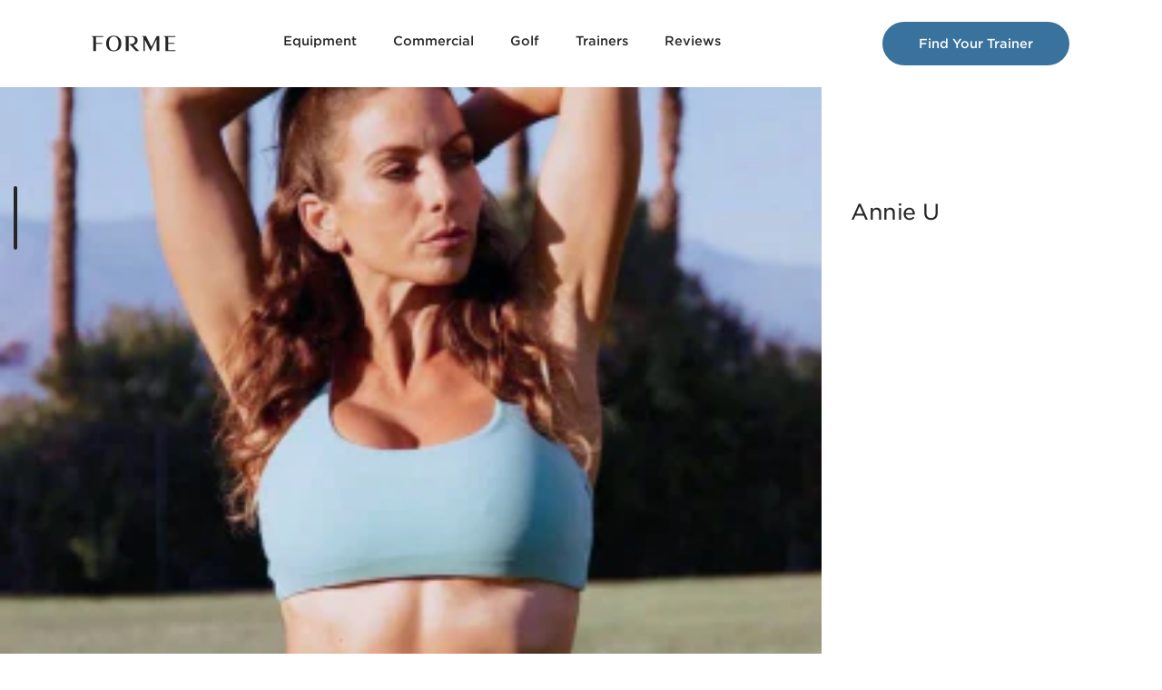

--- FILE ---
content_type: text/html; charset=utf-8
request_url: https://formelife.com/products/annie-u
body_size: 42563
content:
<!doctype html>
<html class="no-js" lang="en"><head>
    <!-- Google tag (gtag.js) change by DMM to this one on 4.12.2023 -->
    <script async src="https://www.googletagmanager.com/gtag/js?id=G-ZQCNCZL4DR"></script>
    <script>
      window.dataLayer = window.dataLayer || [];
      function gtag(){dataLayer.push(arguments);}
      gtag('js', new Date());

      gtag('config', 'G-ZQCNCZL4DR');
    </script>

    <script
      async
      type="text/javascript"
      src="https://static.klaviyo.com/onsite/js/klaviyo.js?company_id=W4M7uZ"
    ></script>

    <!-- Google Tag Manager -->
    <script>
      (function(w,d,s,l,i){w[l]=w[l]||[];w[l].push({'gtm.start':
      new Date().getTime(),event:'gtm.js'});var f=d.getElementsByTagName(s)[0],
      j=d.createElement(s),dl=l!='dataLayer'?'&l='+l:'';j.async=true;j.src=
      'https://www.googletagmanager.com/gtm.js?id='+i+dl;f.parentNode.insertBefore(j,f);
      })(window,document,'script','dataLayer','GTM-TFV69NB');
    </script>
    <!-- End Google Tag Manager -->

    <meta charset="utf-8">
    <meta http-equiv="X-UA-Compatible" content="IE=edge">
    <meta name="viewport" content="width=device-width,initial-scale=1,maximum-scale=1">
    <meta name="theme-color" content="">
    <link rel="canonical" href="https://formelife.com/products/annie-u">
    <link rel="preconnect" href="https://cdn.shopify.com" crossorigin><link rel="icon" type="image/png" href="//formelife.com/cdn/shop/files/Touch_Icon_UpdatedLogoMark-02_4b0ac7dd-4096-494c-a5b8-8a7b6697b79e.png?crop=center&height=32&v=1656520692&width=32"><link rel="preconnect" href="https://fonts.shopifycdn.com" crossorigin><title>
      Annie U
 &ndash; FORME</title>

    
      <meta name="description" content="I started my career in the fitness industry in 2009 after realizing that unofficially helping loved ones get healthy was more rewarding that my design job. Shortly after, I became fully certified and have been continuing my education ever since.I work with everyone from the high school kid trying to make the volleyball">
    

    <div id="shopify-section-meta-tags" class="shopify-section">
    

<img alt="icon"width="9999" height="9999" style="pointer-events: none; position: absolute; top: 0; left: 0; width: 99vw; height: 99vh; max-width: 100%; max-height: 100%;"  src="[data-uri]">

<meta property="og:site_name" content="FORME">
<meta property="og:url" content="https://formelife.com/products/annie-u">
<meta property="og:title" content="Annie U">
<meta property="og:type" content="product">
<meta property="og:description" content="I started my career in the fitness industry in 2009 after realizing that unofficially helping loved ones get healthy was more rewarding that my design job. Shortly after, I became fully certified and have been continuing my education ever since.I work with everyone from the high school kid trying to make the volleyball"><meta property="og:image" content="http://formelife.com/cdn/shop/files/AnnieU..png?v=1683908869">
  <meta property="og:image:secure_url" content="https://formelife.com/cdn/shop/files/AnnieU..png?v=1683908869">
  <meta property="og:image:width" content="295">
  <meta property="og:image:height" content="330"><meta property="og:price:amount" content="0">
  <meta property="og:price:currency" content="USD"><meta name="twitter:card" content="summary_large_image">
<meta name="twitter:title" content="Annie U">
<meta name="twitter:description" content="I started my career in the fitness industry in 2009 after realizing that unofficially helping loved ones get healthy was more rewarding that my design job. Shortly after, I became fully certified and have been continuing my education ever since.I work with everyone from the high school kid trying to make the volleyball">

</div>
    <script src="//formelife.com/cdn/shop/t/235/assets/global.js?v=128510816352703673821752699110" defer="defer"></script>
    <!-- scripts -->
    <script src="//formelife.com/cdn/shop/t/235/assets/jquery.min.js?v=8324501383853434791752699120"></script>
    <!--
      <script src="https://cdnjs.cloudflare.com/ajax/libs/jquery-cookie/1.4.1/jquery.cookie.min.js" integrity="sha512-3j3VU6WC5rPQB4Ld1jnLV7Kd5xr+cq9avvhwqzbH/taCRNURoeEpoPBK9pDyeukwSxwRPJ8fDgvYXd6SkaZ2TA==" crossorigin="anonymous" referrerpolicy="no-referrer"></script>
    -->

    <!-- Start of forme Zendesk Widget script -->
    <script
      id="ze-snippet"
      src="https://static.zdassets.com/ekr/snippet.js?key=066a5fba-c417-4d91-a4f7-a0bb162f48fc"
    ></script>
    <!-- End of forme Zendesk Widget script -->

    <script src="//formelife.com/cdn/shop/t/235/assets/slick.min.js?v=71779134894361685811752699146" defer="defer"></script>
    <script src="https://alexandrebuffet.fr/codepen/slider/slick-animation.min.js" defer="defer"></script>
    <script src="https://cdnjs.cloudflare.com/ajax/libs/jquery-validate/1.19.0/jquery.validate.min.js"></script>
    <script src="https://cdnjs.cloudflare.com/ajax/libs/magnific-popup.js/1.1.0/jquery.magnific-popup.min.js"></script>
    <script src="https://cdnjs.cloudflare.com/ajax/libs/jquery-mousewheel/3.1.12/jquery.mousewheel.min.js"></script>
    <script src="https://cdnjs.cloudflare.com/ajax/libs/gsap/3.5.1/gsap.min.js" defer="defer"></script>
    <script src="//formelife.com/cdn/shop/t/235/assets/wow.min.js?v=79287098333435626751752699155" defer="defer"></script>
    <script>
      $(document).ready(function(){
        new WOW().init();
      });
    </script>
    <script type="application/ld+json">
      {
        "@context": "https://schema.org/",
        "@type": "Product",
        "name": "Achieve results more easily with convenient training",
        "image": "https://cdn.shopify.com/s/files/1/0282/1020/0708/files/live11_asset_02.jpg?v=1658434983",
        "description": "Your weekly plan guides your daily routine with live 1-on-1 training, custom sessions, and hundreds of on demand classes in just a couple taps.",
        "brand": {
          "@type": "Brand",
          "name": "Forme"
        },
        "offers": {
          "@type": "Offer",
          "url": "https://formelife.com/",
          "priceCurrency": "USD",
          "price": "250",
          "availability": "https://schema.org/InStock",
          "itemCondition": "https://schema.org/NewCondition"
        }
      }
    </script>

    <script>window.performance && window.performance.mark && window.performance.mark('shopify.content_for_header.start');</script><meta name="facebook-domain-verification" content="ev82elcecjv0z12kus1iq940yyswfs">
<meta name="google-site-verification" content="Q9dLk3VAJeXl_wEprd9pLxRHJua9OcKtJjfvE5XYUIA">
<meta id="shopify-digital-wallet" name="shopify-digital-wallet" content="/28210200708/digital_wallets/dialog">
<meta name="shopify-checkout-api-token" content="f4cf9f4dea407839e118620b615ebe33">
<link rel="alternate" type="application/json+oembed" href="https://formelife.com/products/annie-u.oembed">
<script async="async" src="/checkouts/internal/preloads.js?locale=en-US"></script>
<link rel="preconnect" href="https://shop.app" crossorigin="anonymous">
<script async="async" src="https://shop.app/checkouts/internal/preloads.js?locale=en-US&shop_id=28210200708" crossorigin="anonymous"></script>
<script id="apple-pay-shop-capabilities" type="application/json">{"shopId":28210200708,"countryCode":"US","currencyCode":"USD","merchantCapabilities":["supports3DS"],"merchantId":"gid:\/\/shopify\/Shop\/28210200708","merchantName":"FORME","requiredBillingContactFields":["postalAddress","email","phone"],"requiredShippingContactFields":["postalAddress","email","phone"],"shippingType":"shipping","supportedNetworks":["visa","masterCard","amex","discover","elo","jcb"],"total":{"type":"pending","label":"FORME","amount":"1.00"},"shopifyPaymentsEnabled":true,"supportsSubscriptions":true}</script>
<script id="shopify-features" type="application/json">{"accessToken":"f4cf9f4dea407839e118620b615ebe33","betas":["rich-media-storefront-analytics"],"domain":"formelife.com","predictiveSearch":true,"shopId":28210200708,"locale":"en"}</script>
<script>var Shopify = Shopify || {};
Shopify.shop = "formelife.myshopify.com";
Shopify.locale = "en";
Shopify.currency = {"active":"USD","rate":"1.0"};
Shopify.country = "US";
Shopify.theme = {"name":"FORME Website v2 August 25 2025","id":149016936605,"schema_name":"Dawn","schema_version":"4.0.0","theme_store_id":null,"role":"main"};
Shopify.theme.handle = "null";
Shopify.theme.style = {"id":null,"handle":null};
Shopify.cdnHost = "formelife.com/cdn";
Shopify.routes = Shopify.routes || {};
Shopify.routes.root = "/";</script>
<script type="module">!function(o){(o.Shopify=o.Shopify||{}).modules=!0}(window);</script>
<script>!function(o){function n(){var o=[];function n(){o.push(Array.prototype.slice.apply(arguments))}return n.q=o,n}var t=o.Shopify=o.Shopify||{};t.loadFeatures=n(),t.autoloadFeatures=n()}(window);</script>
<script>
  window.ShopifyPay = window.ShopifyPay || {};
  window.ShopifyPay.apiHost = "shop.app\/pay";
  window.ShopifyPay.redirectState = null;
</script>
<script id="shop-js-analytics" type="application/json">{"pageType":"product"}</script>
<script defer="defer" async type="module" src="//formelife.com/cdn/shopifycloud/shop-js/modules/v2/client.init-shop-cart-sync_BT-GjEfc.en.esm.js"></script>
<script defer="defer" async type="module" src="//formelife.com/cdn/shopifycloud/shop-js/modules/v2/chunk.common_D58fp_Oc.esm.js"></script>
<script defer="defer" async type="module" src="//formelife.com/cdn/shopifycloud/shop-js/modules/v2/chunk.modal_xMitdFEc.esm.js"></script>
<script type="module">
  await import("//formelife.com/cdn/shopifycloud/shop-js/modules/v2/client.init-shop-cart-sync_BT-GjEfc.en.esm.js");
await import("//formelife.com/cdn/shopifycloud/shop-js/modules/v2/chunk.common_D58fp_Oc.esm.js");
await import("//formelife.com/cdn/shopifycloud/shop-js/modules/v2/chunk.modal_xMitdFEc.esm.js");

  window.Shopify.SignInWithShop?.initShopCartSync?.({"fedCMEnabled":true,"windoidEnabled":true});

</script>
<script>
  window.Shopify = window.Shopify || {};
  if (!window.Shopify.featureAssets) window.Shopify.featureAssets = {};
  window.Shopify.featureAssets['shop-js'] = {"shop-cart-sync":["modules/v2/client.shop-cart-sync_DZOKe7Ll.en.esm.js","modules/v2/chunk.common_D58fp_Oc.esm.js","modules/v2/chunk.modal_xMitdFEc.esm.js"],"init-fed-cm":["modules/v2/client.init-fed-cm_B6oLuCjv.en.esm.js","modules/v2/chunk.common_D58fp_Oc.esm.js","modules/v2/chunk.modal_xMitdFEc.esm.js"],"shop-cash-offers":["modules/v2/client.shop-cash-offers_D2sdYoxE.en.esm.js","modules/v2/chunk.common_D58fp_Oc.esm.js","modules/v2/chunk.modal_xMitdFEc.esm.js"],"shop-login-button":["modules/v2/client.shop-login-button_QeVjl5Y3.en.esm.js","modules/v2/chunk.common_D58fp_Oc.esm.js","modules/v2/chunk.modal_xMitdFEc.esm.js"],"pay-button":["modules/v2/client.pay-button_DXTOsIq6.en.esm.js","modules/v2/chunk.common_D58fp_Oc.esm.js","modules/v2/chunk.modal_xMitdFEc.esm.js"],"shop-button":["modules/v2/client.shop-button_DQZHx9pm.en.esm.js","modules/v2/chunk.common_D58fp_Oc.esm.js","modules/v2/chunk.modal_xMitdFEc.esm.js"],"avatar":["modules/v2/client.avatar_BTnouDA3.en.esm.js"],"init-windoid":["modules/v2/client.init-windoid_CR1B-cfM.en.esm.js","modules/v2/chunk.common_D58fp_Oc.esm.js","modules/v2/chunk.modal_xMitdFEc.esm.js"],"init-shop-for-new-customer-accounts":["modules/v2/client.init-shop-for-new-customer-accounts_C_vY_xzh.en.esm.js","modules/v2/client.shop-login-button_QeVjl5Y3.en.esm.js","modules/v2/chunk.common_D58fp_Oc.esm.js","modules/v2/chunk.modal_xMitdFEc.esm.js"],"init-shop-email-lookup-coordinator":["modules/v2/client.init-shop-email-lookup-coordinator_BI7n9ZSv.en.esm.js","modules/v2/chunk.common_D58fp_Oc.esm.js","modules/v2/chunk.modal_xMitdFEc.esm.js"],"init-shop-cart-sync":["modules/v2/client.init-shop-cart-sync_BT-GjEfc.en.esm.js","modules/v2/chunk.common_D58fp_Oc.esm.js","modules/v2/chunk.modal_xMitdFEc.esm.js"],"shop-toast-manager":["modules/v2/client.shop-toast-manager_DiYdP3xc.en.esm.js","modules/v2/chunk.common_D58fp_Oc.esm.js","modules/v2/chunk.modal_xMitdFEc.esm.js"],"init-customer-accounts":["modules/v2/client.init-customer-accounts_D9ZNqS-Q.en.esm.js","modules/v2/client.shop-login-button_QeVjl5Y3.en.esm.js","modules/v2/chunk.common_D58fp_Oc.esm.js","modules/v2/chunk.modal_xMitdFEc.esm.js"],"init-customer-accounts-sign-up":["modules/v2/client.init-customer-accounts-sign-up_iGw4briv.en.esm.js","modules/v2/client.shop-login-button_QeVjl5Y3.en.esm.js","modules/v2/chunk.common_D58fp_Oc.esm.js","modules/v2/chunk.modal_xMitdFEc.esm.js"],"shop-follow-button":["modules/v2/client.shop-follow-button_CqMgW2wH.en.esm.js","modules/v2/chunk.common_D58fp_Oc.esm.js","modules/v2/chunk.modal_xMitdFEc.esm.js"],"checkout-modal":["modules/v2/client.checkout-modal_xHeaAweL.en.esm.js","modules/v2/chunk.common_D58fp_Oc.esm.js","modules/v2/chunk.modal_xMitdFEc.esm.js"],"shop-login":["modules/v2/client.shop-login_D91U-Q7h.en.esm.js","modules/v2/chunk.common_D58fp_Oc.esm.js","modules/v2/chunk.modal_xMitdFEc.esm.js"],"lead-capture":["modules/v2/client.lead-capture_BJmE1dJe.en.esm.js","modules/v2/chunk.common_D58fp_Oc.esm.js","modules/v2/chunk.modal_xMitdFEc.esm.js"],"payment-terms":["modules/v2/client.payment-terms_Ci9AEqFq.en.esm.js","modules/v2/chunk.common_D58fp_Oc.esm.js","modules/v2/chunk.modal_xMitdFEc.esm.js"]};
</script>
<script>(function() {
  var isLoaded = false;
  function asyncLoad() {
    if (isLoaded) return;
    isLoaded = true;
    var urls = ["https:\/\/ottawa.getmulberry.com\/app\/adapter.js?shop=formelife.myshopify.com","https:\/\/cdn-app.cart-bot.net\/public\/js\/append.js?shop=formelife.myshopify.com"];
    for (var i = 0; i < urls.length; i++) {
      var s = document.createElement('script');
      s.type = 'text/javascript';
      s.async = true;
      s.src = urls[i];
      var x = document.getElementsByTagName('script')[0];
      x.parentNode.insertBefore(s, x);
    }
  };
  if(window.attachEvent) {
    window.attachEvent('onload', asyncLoad);
  } else {
    window.addEventListener('load', asyncLoad, false);
  }
})();</script>
<script id="__st">var __st={"a":28210200708,"offset":-28800,"reqid":"c0266027-0842-4e9c-ba75-1a436aafe0a1-1769217939","pageurl":"formelife.com\/products\/annie-u","u":"3c835644bbc0","p":"product","rtyp":"product","rid":7763694223517};</script>
<script>window.ShopifyPaypalV4VisibilityTracking = true;</script>
<script id="captcha-bootstrap">!function(){'use strict';const t='contact',e='account',n='new_comment',o=[[t,t],['blogs',n],['comments',n],[t,'customer']],c=[[e,'customer_login'],[e,'guest_login'],[e,'recover_customer_password'],[e,'create_customer']],r=t=>t.map((([t,e])=>`form[action*='/${t}']:not([data-nocaptcha='true']) input[name='form_type'][value='${e}']`)).join(','),a=t=>()=>t?[...document.querySelectorAll(t)].map((t=>t.form)):[];function s(){const t=[...o],e=r(t);return a(e)}const i='password',u='form_key',d=['recaptcha-v3-token','g-recaptcha-response','h-captcha-response',i],f=()=>{try{return window.sessionStorage}catch{return}},m='__shopify_v',_=t=>t.elements[u];function p(t,e,n=!1){try{const o=window.sessionStorage,c=JSON.parse(o.getItem(e)),{data:r}=function(t){const{data:e,action:n}=t;return t[m]||n?{data:e,action:n}:{data:t,action:n}}(c);for(const[e,n]of Object.entries(r))t.elements[e]&&(t.elements[e].value=n);n&&o.removeItem(e)}catch(o){console.error('form repopulation failed',{error:o})}}const l='form_type',E='cptcha';function T(t){t.dataset[E]=!0}const w=window,h=w.document,L='Shopify',v='ce_forms',y='captcha';let A=!1;((t,e)=>{const n=(g='f06e6c50-85a8-45c8-87d0-21a2b65856fe',I='https://cdn.shopify.com/shopifycloud/storefront-forms-hcaptcha/ce_storefront_forms_captcha_hcaptcha.v1.5.2.iife.js',D={infoText:'Protected by hCaptcha',privacyText:'Privacy',termsText:'Terms'},(t,e,n)=>{const o=w[L][v],c=o.bindForm;if(c)return c(t,g,e,D).then(n);var r;o.q.push([[t,g,e,D],n]),r=I,A||(h.body.append(Object.assign(h.createElement('script'),{id:'captcha-provider',async:!0,src:r})),A=!0)});var g,I,D;w[L]=w[L]||{},w[L][v]=w[L][v]||{},w[L][v].q=[],w[L][y]=w[L][y]||{},w[L][y].protect=function(t,e){n(t,void 0,e),T(t)},Object.freeze(w[L][y]),function(t,e,n,w,h,L){const[v,y,A,g]=function(t,e,n){const i=e?o:[],u=t?c:[],d=[...i,...u],f=r(d),m=r(i),_=r(d.filter((([t,e])=>n.includes(e))));return[a(f),a(m),a(_),s()]}(w,h,L),I=t=>{const e=t.target;return e instanceof HTMLFormElement?e:e&&e.form},D=t=>v().includes(t);t.addEventListener('submit',(t=>{const e=I(t);if(!e)return;const n=D(e)&&!e.dataset.hcaptchaBound&&!e.dataset.recaptchaBound,o=_(e),c=g().includes(e)&&(!o||!o.value);(n||c)&&t.preventDefault(),c&&!n&&(function(t){try{if(!f())return;!function(t){const e=f();if(!e)return;const n=_(t);if(!n)return;const o=n.value;o&&e.removeItem(o)}(t);const e=Array.from(Array(32),(()=>Math.random().toString(36)[2])).join('');!function(t,e){_(t)||t.append(Object.assign(document.createElement('input'),{type:'hidden',name:u})),t.elements[u].value=e}(t,e),function(t,e){const n=f();if(!n)return;const o=[...t.querySelectorAll(`input[type='${i}']`)].map((({name:t})=>t)),c=[...d,...o],r={};for(const[a,s]of new FormData(t).entries())c.includes(a)||(r[a]=s);n.setItem(e,JSON.stringify({[m]:1,action:t.action,data:r}))}(t,e)}catch(e){console.error('failed to persist form',e)}}(e),e.submit())}));const S=(t,e)=>{t&&!t.dataset[E]&&(n(t,e.some((e=>e===t))),T(t))};for(const o of['focusin','change'])t.addEventListener(o,(t=>{const e=I(t);D(e)&&S(e,y())}));const B=e.get('form_key'),M=e.get(l),P=B&&M;t.addEventListener('DOMContentLoaded',(()=>{const t=y();if(P)for(const e of t)e.elements[l].value===M&&p(e,B);[...new Set([...A(),...v().filter((t=>'true'===t.dataset.shopifyCaptcha))])].forEach((e=>S(e,t)))}))}(h,new URLSearchParams(w.location.search),n,t,e,['guest_login'])})(!0,!0)}();</script>
<script integrity="sha256-4kQ18oKyAcykRKYeNunJcIwy7WH5gtpwJnB7kiuLZ1E=" data-source-attribution="shopify.loadfeatures" defer="defer" src="//formelife.com/cdn/shopifycloud/storefront/assets/storefront/load_feature-a0a9edcb.js" crossorigin="anonymous"></script>
<script crossorigin="anonymous" defer="defer" src="//formelife.com/cdn/shopifycloud/storefront/assets/shopify_pay/storefront-65b4c6d7.js?v=20250812"></script>
<script data-source-attribution="shopify.dynamic_checkout.dynamic.init">var Shopify=Shopify||{};Shopify.PaymentButton=Shopify.PaymentButton||{isStorefrontPortableWallets:!0,init:function(){window.Shopify.PaymentButton.init=function(){};var t=document.createElement("script");t.src="https://formelife.com/cdn/shopifycloud/portable-wallets/latest/portable-wallets.en.js",t.type="module",document.head.appendChild(t)}};
</script>
<script data-source-attribution="shopify.dynamic_checkout.buyer_consent">
  function portableWalletsHideBuyerConsent(e){var t=document.getElementById("shopify-buyer-consent"),n=document.getElementById("shopify-subscription-policy-button");t&&n&&(t.classList.add("hidden"),t.setAttribute("aria-hidden","true"),n.removeEventListener("click",e))}function portableWalletsShowBuyerConsent(e){var t=document.getElementById("shopify-buyer-consent"),n=document.getElementById("shopify-subscription-policy-button");t&&n&&(t.classList.remove("hidden"),t.removeAttribute("aria-hidden"),n.addEventListener("click",e))}window.Shopify?.PaymentButton&&(window.Shopify.PaymentButton.hideBuyerConsent=portableWalletsHideBuyerConsent,window.Shopify.PaymentButton.showBuyerConsent=portableWalletsShowBuyerConsent);
</script>
<script data-source-attribution="shopify.dynamic_checkout.cart.bootstrap">document.addEventListener("DOMContentLoaded",(function(){function t(){return document.querySelector("shopify-accelerated-checkout-cart, shopify-accelerated-checkout")}if(t())Shopify.PaymentButton.init();else{new MutationObserver((function(e,n){t()&&(Shopify.PaymentButton.init(),n.disconnect())})).observe(document.body,{childList:!0,subtree:!0})}}));
</script>
<link id="shopify-accelerated-checkout-styles" rel="stylesheet" media="screen" href="https://formelife.com/cdn/shopifycloud/portable-wallets/latest/accelerated-checkout-backwards-compat.css" crossorigin="anonymous">
<style id="shopify-accelerated-checkout-cart">
        #shopify-buyer-consent {
  margin-top: 1em;
  display: inline-block;
  width: 100%;
}

#shopify-buyer-consent.hidden {
  display: none;
}

#shopify-subscription-policy-button {
  background: none;
  border: none;
  padding: 0;
  text-decoration: underline;
  font-size: inherit;
  cursor: pointer;
}

#shopify-subscription-policy-button::before {
  box-shadow: none;
}

      </style>
<script id="sections-script" data-sections="main-product" defer="defer" src="//formelife.com/cdn/shop/t/235/compiled_assets/scripts.js?v=90980"></script>
<script>window.performance && window.performance.mark && window.performance.mark('shopify.content_for_header.end');</script>


    <style data-shopify>
      @font-face {
  font-family: Assistant;
  font-weight: 400;
  font-style: normal;
  font-display: swap;
  src: url("//formelife.com/cdn/fonts/assistant/assistant_n4.9120912a469cad1cc292572851508ca49d12e768.woff2") format("woff2"),
       url("//formelife.com/cdn/fonts/assistant/assistant_n4.6e9875ce64e0fefcd3f4446b7ec9036b3ddd2985.woff") format("woff");
}

      @font-face {
  font-family: Assistant;
  font-weight: 700;
  font-style: normal;
  font-display: swap;
  src: url("//formelife.com/cdn/fonts/assistant/assistant_n7.bf44452348ec8b8efa3aa3068825305886b1c83c.woff2") format("woff2"),
       url("//formelife.com/cdn/fonts/assistant/assistant_n7.0c887fee83f6b3bda822f1150b912c72da0f7b64.woff") format("woff");
}

      
      
      @font-face {
  font-family: Assistant;
  font-weight: 400;
  font-style: normal;
  font-display: swap;
  src: url("//formelife.com/cdn/fonts/assistant/assistant_n4.9120912a469cad1cc292572851508ca49d12e768.woff2") format("woff2"),
       url("//formelife.com/cdn/fonts/assistant/assistant_n4.6e9875ce64e0fefcd3f4446b7ec9036b3ddd2985.woff") format("woff");
}


      :root {
        --font-body-family: Assistant, sans-serif;
        --font-body-style: normal;
        --font-body-weight: 400;

        --font-heading-family: Assistant, sans-serif;
        --font-heading-style: normal;
        --font-heading-weight: 400;

        --font-body-scale: 1.0;
        --font-heading-scale: 1.0;

        --color-base-text: , , ;
        --color-shadow: , , ;
        --color-base-background-1: , , ;
        --color-base-background-2: , , ;
        --color-base-solid-button-labels: , , ;
        --color-base-outline-button-labels: , , ;
        --color-base-accent-1: , , ;
        --color-base-accent-2: , , ;
        --payment-terms-background-color: ;

        --gradient-base-background-1: ;
        --gradient-base-background-2: ;
        --gradient-base-accent-1: ;
        --gradient-base-accent-2: ;

        --media-padding: px;
        --media-border-opacity: 0.05;
        --media-border-width: 1px;
        --media-radius: 0px;
        --media-shadow-opacity: 0.0;
        --media-shadow-horizontal-offset: 0px;
        --media-shadow-vertical-offset: 0px;
        --media-shadow-blur-radius: 0px;

        --page-width: 120rem;
        --page-width-margin: 0rem;

        --card-image-padding: 0.0rem;
        --card-corner-radius: 0.0rem;
        --card-text-alignment: left;
        --card-border-width: 0.0rem;
        --card-border-opacity: 0.0;
        --card-shadow-opacity: 0.1;
        --card-shadow-horizontal-offset: 0.0rem;
        --card-shadow-vertical-offset: 0.0rem;
        --card-shadow-blur-radius: 0.0rem;

        --badge-corner-radius: 4.0rem;

        --popup-border-width: 1px;
        --popup-border-opacity: 0.1;
        --popup-corner-radius: 0px;
        --popup-shadow-opacity: 0.0;
        --popup-shadow-horizontal-offset: 0px;
        --popup-shadow-vertical-offset: 0px;
        --popup-shadow-blur-radius: 0px;

        --drawer-border-width: 1px;
        --drawer-border-opacity: 0.1;
        --drawer-shadow-opacity: 0.0;
        --drawer-shadow-horizontal-offset: 0px;
        --drawer-shadow-vertical-offset: 0px;
        --drawer-shadow-blur-radius: 0px;

        --spacing-sections-desktop: 0px;
        --spacing-sections-mobile: 0px;

        --grid-desktop-vertical-spacing: 8px;
        --grid-desktop-horizontal-spacing: 8px;
        --grid-mobile-vertical-spacing: 4px;
        --grid-mobile-horizontal-spacing: 4px;

        --text-boxes-border-opacity: 0.0;
        --text-boxes-border-width: 0px;
        --text-boxes-radius: 0px;
        --text-boxes-shadow-opacity: 0.0;
        --text-boxes-shadow-horizontal-offset: 0px;
        --text-boxes-shadow-vertical-offset: 0px;
        --text-boxes-shadow-blur-radius: 0px;

        --buttons-radius: 0px;
        --buttons-radius-outset: 0px;
        --buttons-border-width: 1px;
        --buttons-border-opacity: 1.0;
        --buttons-shadow-opacity: 0.0;
        --buttons-shadow-horizontal-offset: 0px;
        --buttons-shadow-vertical-offset: 0px;
        --buttons-shadow-blur-radius: 0px;
        --buttons-border-offset: 0px;

        --inputs-radius: 0px;
        --inputs-border-width: 1px;
        --inputs-border-opacity: 0.55;
        --inputs-shadow-opacity: 0.0;
        --inputs-shadow-horizontal-offset: 0px;
        --inputs-margin-offset: 0px;
        --inputs-shadow-vertical-offset: 0px;
        --inputs-shadow-blur-radius: 0px;
        --inputs-radius-outset: 0px;

        --variant-pills-radius: 40px;
        --variant-pills-border-width: 1px;
        --variant-pills-border-opacity: 0.55;
        --variant-pills-shadow-opacity: 0.0;
        --variant-pills-shadow-horizontal-offset: 0px;
        --variant-pills-shadow-vertical-offset: 0px;
        --variant-pills-shadow-blur-radius: 0px;
      }

      *,
      *::before,
      *::after {
        box-sizing: inherit;
      }

      html {
        box-sizing: border-box;
        font-size: calc(var(--font-body-scale) * 62.5%);
        height: 100%;
      }

      body {
        display: grid;
        grid-template-rows: auto auto 1fr auto;
        grid-template-columns: 100%;
        margin: 0;
        font-size: 1.5rem;
      }

      @media screen and (min-width: 750px) {
        body {
          font-size: 1.6rem;
        }
      }
    </style>

    <link href="//formelife.com/cdn/shop/t/235/assets/base.css?v=58328796180470893391752699077" rel="stylesheet" type="text/css" media="all" />
    <link href="//formelife.com/cdn/shop/t/235/assets/slick.css?v=123261894576609898091752699146" rel="stylesheet">
    <link href="//formelife.com/cdn/shop/t/235/assets/slick-theme.css?v=35736145822006494661752699145" rel="stylesheet">
    <link
      rel="stylesheet"
      href="https://cdnjs.cloudflare.com/ajax/libs/magnific-popup.js/1.1.0/magnific-popup.min.css"
      type="text/css"
    >
    <link rel="stylesheet" href="//formelife.com/cdn/shop/t/235/assets/common.scss.css?v=140064114575797854971753020620">
    <link rel="stylesheet" href="//formelife.com/cdn/shop/t/235/assets/index.scss.css?v=33735783599999188611752699189">
    <link rel="stylesheet" href="//formelife.com/cdn/shop/t/235/assets/content-pages.scss.css?v=39332805403320630781752699189">
    <link rel="stylesheet" href="//formelife.com/cdn/shop/t/235/assets/animate.css?v=123806161818139119581752699073">
    
    
    
    
    
    
    
    
    
    
    
    
    
    

    
    
<link rel="preload" as="font" href="//formelife.com/cdn/fonts/assistant/assistant_n4.9120912a469cad1cc292572851508ca49d12e768.woff2" type="font/woff2" crossorigin><link rel="preload" as="font" href="//formelife.com/cdn/fonts/assistant/assistant_n4.9120912a469cad1cc292572851508ca49d12e768.woff2" type="font/woff2" crossorigin><link
        rel="stylesheet"
        href="//formelife.com/cdn/shop/t/235/assets/component-predictive-search.css?v=165644661289088488651752699096"
        media="print"
        onload="this.media='all'"
      ><script>
      document.documentElement.className = document.documentElement.className.replace('no-js', 'js');
      if (Shopify.designMode) {
        document.documentElement.classList.add('shopify-design-mode');
      }
    </script>

    <style>
      /*
       .hsds-beacon .dVCBie, .BeaconFabButtonFrame{
           bottom:40px !important;
       }
      */

       @media (max-width:900px){
           .hardware-details .header{
               background:transparent;
           }
           .hardware-details .header.fixed-header{
               background:#fff;
           }
       }
       .press_active .header{
           background:transparent;
           border-bottom:1px solid transparent;
       }
       .press_active .header.fixed-header{
           background:#fff;
           border-bottom:1px solid #ececec;
       }
    </style>

    <script
      delay="150"
      data-sk="tooltip_parent"
      href="https://getmulberry.com/plugin/static/js/mulberry.js"
      rel="noopener noreferrer"
    ></script>

    <script async="async">
      document.addEventListener('mulberry-shopify:loaded', async () => {
                                if (window.location.href.indexOf('/cart') !== -1) {
        await mulberryShop.cart.init();
        mulberryShop.cart.render();
      }
      });
    </script>
    <script>
      var _affirm_config = {
        public_api_key: "1UVF3U37809XCSVP",
        script: "https://www.affirm.com/js/v2/affirm.js"
      };
      (function(l,g,m,e,a,f,b){var d,c=l[m]||{},h=document.createElement(f),n=document.getElementsByTagName(f)[0],k=function(a,b,c){return function(){a[b]._.push([c,arguments])}};c[e]=k(c,e,"set");d=c[e];c[a]={};c[a]._=[];d._=[];c[a][b]=k(c,a,b);a=0;for(b="set add save post open empty reset on off trigger ready setProduct".split(" ");a<b.length;a++)d[b[a]]=k(c,e,b[a]);a=0;for(b=["get","token","url","items"];a<b.length;a++)d[b[a]]=function(){};h.async=!0;h.src=g[f];n.parentNode.insertBefore(h,n);delete g[f];d(g);l[m]=c})(window,_affirm_config,"affirm","checkout","ui","script","ready");
    </script>
    <!-- Start of LittledataLayer -->
    
<meta name="referrer" content="no-referrer-when-downgrade"/>




<script name="littledata-tracking-tag" data-ot-ignore>
(function(){
	/* Data layer for Segment by Littledata app */
	/* Version v10.0.0 */

	LittledataLayer = {
    "version":"v10.0.0",
    "transactionWatcherURL":"https://transactions.littledata.io",
    "referralExclusion":"/(paypal|visa|MasterCard|clicksafe|arcot\\.com|geschuetzteinkaufen|checkout\\.shopify\\.com|checkout\\.rechargeapps\\.com|portal\\.afterpay\\.com|payfort)/",
    "googleSignals":true,
    "anonymizeIp":true,
    "productClicks":true,
    "persistentUserId":true,
    "hideBranding":false,
    "ecommerce":{"currencyCode":"USD",
    "impressions":[]},
    "pageType":"product",
    "segmentUserId":"shopifyCustomerId",
    "segmentUserIdUpdatedAt":"2021-08-23T00:14:12.248Z",
    "CDNForAnalyticsJS":"https://cdn.segment.com",
    "uniqueIdentifierForOrders":"orderId",
    "writeKey":"iQFpz9Zrs1Fxeleqa29IHt6Snyu9kRBb"
}

	
	})();
</script>

<script async type="text/javascript" src="https://master-shopify-tracker.s3.amazonaws.com/colibrius-s.js"></script>



    <!-- End of LittledataLayer -->

    <!-- removed VWO - DMM 04.06.23 -->

    <!-- Hotjar Tracking Code for https://formelife.com/ -->
    <script>
      (function(h,o,t,j,a,r){
          h.hj=h.hj||function(){(h.hj.q=h.hj.q||[]).push(arguments)};
          h._hjSettings={hjid:1808840,hjsv:6};
          a=o.getElementsByTagName('head')[0];
          r=o.createElement('script');r.async=1;
          r.src=t+h._hjSettings.hjid+j+h._hjSettings.hjsv;
          a.appendChild(r);
      })(window,document,'https://static.hotjar.com/c/hotjar-','.js?sv=');
    </script>

    
      <meta name="robots" content="noindex">
    

    
  <!-- BEGIN app block: shopify://apps/judge-me-reviews/blocks/judgeme_core/61ccd3b1-a9f2-4160-9fe9-4fec8413e5d8 --><!-- Start of Judge.me Core -->






<link rel="dns-prefetch" href="https://cdnwidget.judge.me">
<link rel="dns-prefetch" href="https://cdn.judge.me">
<link rel="dns-prefetch" href="https://cdn1.judge.me">
<link rel="dns-prefetch" href="https://api.judge.me">

<script data-cfasync='false' class='jdgm-settings-script'>window.jdgmSettings={"pagination":5,"disable_web_reviews":false,"badge_no_review_text":"No reviews","badge_n_reviews_text":"{{ n }} review/reviews","hide_badge_preview_if_no_reviews":true,"badge_hide_text":false,"enforce_center_preview_badge":false,"widget_title":"Customer Reviews","widget_open_form_text":"Write a review","widget_close_form_text":"Cancel review","widget_refresh_page_text":"Refresh page","widget_summary_text":"Based on {{ number_of_reviews }} review/reviews","widget_no_review_text":"Be the first to write a review","widget_name_field_text":"Display name","widget_verified_name_field_text":"Verified Name (public)","widget_name_placeholder_text":"Display name","widget_required_field_error_text":"This field is required.","widget_email_field_text":"Email address","widget_verified_email_field_text":"Verified Email (private, can not be edited)","widget_email_placeholder_text":"Your email address","widget_email_field_error_text":"Please enter a valid email address.","widget_rating_field_text":"Rating","widget_review_title_field_text":"Review Title","widget_review_title_placeholder_text":"Give your review a title","widget_review_body_field_text":"Review content","widget_review_body_placeholder_text":"Start writing here...","widget_pictures_field_text":"Picture/Video (optional)","widget_submit_review_text":"Submit Review","widget_submit_verified_review_text":"Submit Verified Review","widget_submit_success_msg_with_auto_publish":"Thank you! Please refresh the page in a few moments to see your review. You can remove or edit your review by logging into \u003ca href='https://judge.me/login' target='_blank' rel='nofollow noopener'\u003eJudge.me\u003c/a\u003e","widget_submit_success_msg_no_auto_publish":"Thank you! Your review will be published as soon as it is approved by the shop admin. You can remove or edit your review by logging into \u003ca href='https://judge.me/login' target='_blank' rel='nofollow noopener'\u003eJudge.me\u003c/a\u003e","widget_show_default_reviews_out_of_total_text":"Showing {{ n_reviews_shown }} out of {{ n_reviews }} reviews.","widget_show_all_link_text":"Show all","widget_show_less_link_text":"Show less","widget_author_said_text":"{{ reviewer_name }} said:","widget_days_text":"{{ n }} days ago","widget_weeks_text":"{{ n }} week/weeks ago","widget_months_text":"{{ n }} month/months ago","widget_years_text":"{{ n }} year/years ago","widget_yesterday_text":"Yesterday","widget_today_text":"Today","widget_replied_text":"\u003e\u003e {{ shop_name }} replied:","widget_read_more_text":"Read more","widget_reviewer_name_as_initial":"","widget_rating_filter_color":"#fbcd0a","widget_rating_filter_see_all_text":"See all reviews","widget_sorting_most_recent_text":"Most Recent","widget_sorting_highest_rating_text":"Highest Rating","widget_sorting_lowest_rating_text":"Lowest Rating","widget_sorting_with_pictures_text":"Only Pictures","widget_sorting_most_helpful_text":"Most Helpful","widget_open_question_form_text":"Ask a question","widget_reviews_subtab_text":"Reviews","widget_questions_subtab_text":"Questions","widget_question_label_text":"Question","widget_answer_label_text":"Answer","widget_question_placeholder_text":"Write your question here","widget_submit_question_text":"Submit Question","widget_question_submit_success_text":"Thank you for your question! We will notify you once it gets answered.","verified_badge_text":"Verified","verified_badge_bg_color":"","verified_badge_text_color":"","verified_badge_placement":"left-of-reviewer-name","widget_review_max_height":"","widget_hide_border":false,"widget_social_share":false,"widget_thumb":false,"widget_review_location_show":false,"widget_location_format":"","all_reviews_include_out_of_store_products":true,"all_reviews_out_of_store_text":"(out of store)","all_reviews_pagination":100,"all_reviews_product_name_prefix_text":"about","enable_review_pictures":true,"enable_question_anwser":false,"widget_theme":"default","review_date_format":"mm/dd/yyyy","default_sort_method":"most-recent","widget_product_reviews_subtab_text":"Product Reviews","widget_shop_reviews_subtab_text":"Shop Reviews","widget_other_products_reviews_text":"Reviews for other products","widget_store_reviews_subtab_text":"Store reviews","widget_no_store_reviews_text":"This store hasn't received any reviews yet","widget_web_restriction_product_reviews_text":"This product hasn't received any reviews yet","widget_no_items_text":"No items found","widget_show_more_text":"Show more","widget_write_a_store_review_text":"Write a Store Review","widget_other_languages_heading":"Reviews in Other Languages","widget_translate_review_text":"Translate review to {{ language }}","widget_translating_review_text":"Translating...","widget_show_original_translation_text":"Show original ({{ language }})","widget_translate_review_failed_text":"Review couldn't be translated.","widget_translate_review_retry_text":"Retry","widget_translate_review_try_again_later_text":"Try again later","show_product_url_for_grouped_product":false,"widget_sorting_pictures_first_text":"Pictures First","show_pictures_on_all_rev_page_mobile":false,"show_pictures_on_all_rev_page_desktop":false,"floating_tab_hide_mobile_install_preference":false,"floating_tab_button_name":"★ Reviews","floating_tab_title":"Let customers speak for us","floating_tab_button_color":"","floating_tab_button_background_color":"","floating_tab_url":"","floating_tab_url_enabled":false,"floating_tab_tab_style":"text","all_reviews_text_badge_text":"Customers rate us {{ shop.metafields.judgeme.all_reviews_rating | round: 1 }}/5 based on {{ shop.metafields.judgeme.all_reviews_count }} reviews.","all_reviews_text_badge_text_branded_style":"{{ shop.metafields.judgeme.all_reviews_rating | round: 1 }} out of 5 stars based on {{ shop.metafields.judgeme.all_reviews_count }} reviews","is_all_reviews_text_badge_a_link":false,"show_stars_for_all_reviews_text_badge":false,"all_reviews_text_badge_url":"","all_reviews_text_style":"branded","all_reviews_text_color_style":"judgeme_brand_color","all_reviews_text_color":"#108474","all_reviews_text_show_jm_brand":true,"featured_carousel_show_header":true,"featured_carousel_title":"Let customers speak for us","testimonials_carousel_title":"Customers are saying","videos_carousel_title":"Real customer stories","cards_carousel_title":"Customers are saying","featured_carousel_count_text":"from {{ n }} reviews","featured_carousel_add_link_to_all_reviews_page":false,"featured_carousel_url":"","featured_carousel_show_images":true,"featured_carousel_autoslide_interval":5,"featured_carousel_arrows_on_the_sides":false,"featured_carousel_height":250,"featured_carousel_width":80,"featured_carousel_image_size":0,"featured_carousel_image_height":250,"featured_carousel_arrow_color":"#eeeeee","verified_count_badge_style":"branded","verified_count_badge_orientation":"horizontal","verified_count_badge_color_style":"judgeme_brand_color","verified_count_badge_color":"#108474","is_verified_count_badge_a_link":false,"verified_count_badge_url":"","verified_count_badge_show_jm_brand":true,"widget_rating_preset_default":5,"widget_first_sub_tab":"product-reviews","widget_show_histogram":true,"widget_histogram_use_custom_color":false,"widget_pagination_use_custom_color":false,"widget_star_use_custom_color":false,"widget_verified_badge_use_custom_color":false,"widget_write_review_use_custom_color":false,"picture_reminder_submit_button":"Upload Pictures","enable_review_videos":false,"mute_video_by_default":false,"widget_sorting_videos_first_text":"Videos First","widget_review_pending_text":"Pending","featured_carousel_items_for_large_screen":3,"social_share_options_order":"Facebook,Twitter","remove_microdata_snippet":true,"disable_json_ld":false,"enable_json_ld_products":false,"preview_badge_show_question_text":false,"preview_badge_no_question_text":"No questions","preview_badge_n_question_text":"{{ number_of_questions }} question/questions","qa_badge_show_icon":false,"qa_badge_position":"same-row","remove_judgeme_branding":false,"widget_add_search_bar":false,"widget_search_bar_placeholder":"Search","widget_sorting_verified_only_text":"Verified only","featured_carousel_theme":"compact","featured_carousel_show_rating":true,"featured_carousel_show_title":true,"featured_carousel_show_body":true,"featured_carousel_show_date":false,"featured_carousel_show_reviewer":true,"featured_carousel_show_product":false,"featured_carousel_header_background_color":"#108474","featured_carousel_header_text_color":"#ffffff","featured_carousel_name_product_separator":"reviewed","featured_carousel_full_star_background":"#108474","featured_carousel_empty_star_background":"#dadada","featured_carousel_vertical_theme_background":"#f9fafb","featured_carousel_verified_badge_enable":true,"featured_carousel_verified_badge_color":"#108474","featured_carousel_border_style":"round","featured_carousel_review_line_length_limit":3,"featured_carousel_more_reviews_button_text":"Read more reviews","featured_carousel_view_product_button_text":"View product","all_reviews_page_load_reviews_on":"scroll","all_reviews_page_load_more_text":"Load More Reviews","disable_fb_tab_reviews":false,"enable_ajax_cdn_cache":false,"widget_advanced_speed_features":5,"widget_public_name_text":"displayed publicly like","default_reviewer_name":"John Smith","default_reviewer_name_has_non_latin":true,"widget_reviewer_anonymous":"Anonymous","medals_widget_title":"Judge.me Review Medals","medals_widget_background_color":"#f9fafb","medals_widget_position":"footer_all_pages","medals_widget_border_color":"#f9fafb","medals_widget_verified_text_position":"left","medals_widget_use_monochromatic_version":false,"medals_widget_elements_color":"#108474","show_reviewer_avatar":true,"widget_invalid_yt_video_url_error_text":"Not a YouTube video URL","widget_max_length_field_error_text":"Please enter no more than {0} characters.","widget_show_country_flag":false,"widget_show_collected_via_shop_app":true,"widget_verified_by_shop_badge_style":"light","widget_verified_by_shop_text":"Verified by Shop","widget_show_photo_gallery":false,"widget_load_with_code_splitting":true,"widget_ugc_install_preference":false,"widget_ugc_title":"Made by us, Shared by you","widget_ugc_subtitle":"Tag us to see your picture featured in our page","widget_ugc_arrows_color":"#ffffff","widget_ugc_primary_button_text":"Buy Now","widget_ugc_primary_button_background_color":"#108474","widget_ugc_primary_button_text_color":"#ffffff","widget_ugc_primary_button_border_width":"0","widget_ugc_primary_button_border_style":"none","widget_ugc_primary_button_border_color":"#108474","widget_ugc_primary_button_border_radius":"25","widget_ugc_secondary_button_text":"Load More","widget_ugc_secondary_button_background_color":"#ffffff","widget_ugc_secondary_button_text_color":"#108474","widget_ugc_secondary_button_border_width":"2","widget_ugc_secondary_button_border_style":"solid","widget_ugc_secondary_button_border_color":"#108474","widget_ugc_secondary_button_border_radius":"25","widget_ugc_reviews_button_text":"View Reviews","widget_ugc_reviews_button_background_color":"#ffffff","widget_ugc_reviews_button_text_color":"#108474","widget_ugc_reviews_button_border_width":"2","widget_ugc_reviews_button_border_style":"solid","widget_ugc_reviews_button_border_color":"#108474","widget_ugc_reviews_button_border_radius":"25","widget_ugc_reviews_button_link_to":"judgeme-reviews-page","widget_ugc_show_post_date":true,"widget_ugc_max_width":"800","widget_rating_metafield_value_type":true,"widget_primary_color":"#108474","widget_enable_secondary_color":false,"widget_secondary_color":"#edf5f5","widget_summary_average_rating_text":"{{ average_rating }} out of 5","widget_media_grid_title":"Customer photos \u0026 videos","widget_media_grid_see_more_text":"See more","widget_round_style":false,"widget_show_product_medals":true,"widget_verified_by_judgeme_text":"Verified by Judge.me","widget_show_store_medals":true,"widget_verified_by_judgeme_text_in_store_medals":"Verified by Judge.me","widget_media_field_exceed_quantity_message":"Sorry, we can only accept {{ max_media }} for one review.","widget_media_field_exceed_limit_message":"{{ file_name }} is too large, please select a {{ media_type }} less than {{ size_limit }}MB.","widget_review_submitted_text":"Review Submitted!","widget_question_submitted_text":"Question Submitted!","widget_close_form_text_question":"Cancel","widget_write_your_answer_here_text":"Write your answer here","widget_enabled_branded_link":true,"widget_show_collected_by_judgeme":true,"widget_reviewer_name_color":"","widget_write_review_text_color":"","widget_write_review_bg_color":"","widget_collected_by_judgeme_text":"collected by Judge.me","widget_pagination_type":"standard","widget_load_more_text":"Load More","widget_load_more_color":"#108474","widget_full_review_text":"Full Review","widget_read_more_reviews_text":"Read More Reviews","widget_read_questions_text":"Read Questions","widget_questions_and_answers_text":"Questions \u0026 Answers","widget_verified_by_text":"Verified by","widget_verified_text":"Verified","widget_number_of_reviews_text":"{{ number_of_reviews }} reviews","widget_back_button_text":"Back","widget_next_button_text":"Next","widget_custom_forms_filter_button":"Filters","custom_forms_style":"horizontal","widget_show_review_information":false,"how_reviews_are_collected":"How reviews are collected?","widget_show_review_keywords":false,"widget_gdpr_statement":"How we use your data: We'll only contact you about the review you left, and only if necessary. By submitting your review, you agree to Judge.me's \u003ca href='https://judge.me/terms' target='_blank' rel='nofollow noopener'\u003eterms\u003c/a\u003e, \u003ca href='https://judge.me/privacy' target='_blank' rel='nofollow noopener'\u003eprivacy\u003c/a\u003e and \u003ca href='https://judge.me/content-policy' target='_blank' rel='nofollow noopener'\u003econtent\u003c/a\u003e policies.","widget_multilingual_sorting_enabled":false,"widget_translate_review_content_enabled":false,"widget_translate_review_content_method":"manual","popup_widget_review_selection":"automatically_with_pictures","popup_widget_round_border_style":true,"popup_widget_show_title":true,"popup_widget_show_body":true,"popup_widget_show_reviewer":false,"popup_widget_show_product":true,"popup_widget_show_pictures":true,"popup_widget_use_review_picture":true,"popup_widget_show_on_home_page":true,"popup_widget_show_on_product_page":true,"popup_widget_show_on_collection_page":true,"popup_widget_show_on_cart_page":true,"popup_widget_position":"bottom_left","popup_widget_first_review_delay":5,"popup_widget_duration":5,"popup_widget_interval":5,"popup_widget_review_count":5,"popup_widget_hide_on_mobile":true,"review_snippet_widget_round_border_style":true,"review_snippet_widget_card_color":"#FFFFFF","review_snippet_widget_slider_arrows_background_color":"#FFFFFF","review_snippet_widget_slider_arrows_color":"#000000","review_snippet_widget_star_color":"#108474","show_product_variant":false,"all_reviews_product_variant_label_text":"Variant: ","widget_show_verified_branding":true,"widget_ai_summary_title":"Customers say","widget_ai_summary_disclaimer":"AI-powered review summary based on recent customer reviews","widget_show_ai_summary":false,"widget_show_ai_summary_bg":false,"widget_show_review_title_input":true,"redirect_reviewers_invited_via_email":"review_widget","request_store_review_after_product_review":false,"request_review_other_products_in_order":false,"review_form_color_scheme":"default","review_form_corner_style":"square","review_form_star_color":{},"review_form_text_color":"#333333","review_form_background_color":"#ffffff","review_form_field_background_color":"#fafafa","review_form_button_color":{},"review_form_button_text_color":"#ffffff","review_form_modal_overlay_color":"#000000","review_content_screen_title_text":"How would you rate this product?","review_content_introduction_text":"We would love it if you would share a bit about your experience.","store_review_form_title_text":"How would you rate this store?","store_review_form_introduction_text":"We would love it if you would share a bit about your experience.","show_review_guidance_text":true,"one_star_review_guidance_text":"Poor","five_star_review_guidance_text":"Great","customer_information_screen_title_text":"About you","customer_information_introduction_text":"Please tell us more about you.","custom_questions_screen_title_text":"Your experience in more detail","custom_questions_introduction_text":"Here are a few questions to help us understand more about your experience.","review_submitted_screen_title_text":"Thanks for your review!","review_submitted_screen_thank_you_text":"We are processing it and it will appear on the store soon.","review_submitted_screen_email_verification_text":"Please confirm your email by clicking the link we just sent you. This helps us keep reviews authentic.","review_submitted_request_store_review_text":"Would you like to share your experience of shopping with us?","review_submitted_review_other_products_text":"Would you like to review these products?","store_review_screen_title_text":"Would you like to share your experience of shopping with us?","store_review_introduction_text":"We value your feedback and use it to improve. Please share any thoughts or suggestions you have.","reviewer_media_screen_title_picture_text":"Share a picture","reviewer_media_introduction_picture_text":"Upload a photo to support your review.","reviewer_media_screen_title_video_text":"Share a video","reviewer_media_introduction_video_text":"Upload a video to support your review.","reviewer_media_screen_title_picture_or_video_text":"Share a picture or video","reviewer_media_introduction_picture_or_video_text":"Upload a photo or video to support your review.","reviewer_media_youtube_url_text":"Paste your Youtube URL here","advanced_settings_next_step_button_text":"Next","advanced_settings_close_review_button_text":"Close","modal_write_review_flow":false,"write_review_flow_required_text":"Required","write_review_flow_privacy_message_text":"We respect your privacy.","write_review_flow_anonymous_text":"Post review as anonymous","write_review_flow_visibility_text":"This won't be visible to other customers.","write_review_flow_multiple_selection_help_text":"Select as many as you like","write_review_flow_single_selection_help_text":"Select one option","write_review_flow_required_field_error_text":"This field is required","write_review_flow_invalid_email_error_text":"Please enter a valid email address","write_review_flow_max_length_error_text":"Max. {{ max_length }} characters.","write_review_flow_media_upload_text":"\u003cb\u003eClick to upload\u003c/b\u003e or drag and drop","write_review_flow_gdpr_statement":"We'll only contact you about your review if necessary. By submitting your review, you agree to our \u003ca href='https://judge.me/terms' target='_blank' rel='nofollow noopener'\u003eterms and conditions\u003c/a\u003e and \u003ca href='https://judge.me/privacy' target='_blank' rel='nofollow noopener'\u003eprivacy policy\u003c/a\u003e.","rating_only_reviews_enabled":false,"show_negative_reviews_help_screen":false,"new_review_flow_help_screen_rating_threshold":3,"negative_review_resolution_screen_title_text":"Tell us more","negative_review_resolution_text":"Your experience matters to us. If there were issues with your purchase, we're here to help. Feel free to reach out to us, we'd love the opportunity to make things right.","negative_review_resolution_button_text":"Contact us","negative_review_resolution_proceed_with_review_text":"Leave a review","negative_review_resolution_subject":"Issue with purchase from {{ shop_name }}.{{ order_name }}","preview_badge_collection_page_install_status":false,"widget_review_custom_css":"","preview_badge_custom_css":"","preview_badge_stars_count":"5-stars","featured_carousel_custom_css":"","floating_tab_custom_css":"","all_reviews_widget_custom_css":"","medals_widget_custom_css":"","verified_badge_custom_css":"","all_reviews_text_custom_css":"","transparency_badges_collected_via_store_invite":false,"transparency_badges_from_another_provider":false,"transparency_badges_collected_from_store_visitor":false,"transparency_badges_collected_by_verified_review_provider":false,"transparency_badges_earned_reward":false,"transparency_badges_collected_via_store_invite_text":"Review collected via store invitation","transparency_badges_from_another_provider_text":"Review collected from another provider","transparency_badges_collected_from_store_visitor_text":"Review collected from a store visitor","transparency_badges_written_in_google_text":"Review written in Google","transparency_badges_written_in_etsy_text":"Review written in Etsy","transparency_badges_written_in_shop_app_text":"Review written in Shop App","transparency_badges_earned_reward_text":"Review earned a reward for future purchase","product_review_widget_per_page":10,"widget_store_review_label_text":"Review about the store","checkout_comment_extension_title_on_product_page":"Customer Comments","checkout_comment_extension_num_latest_comment_show":5,"checkout_comment_extension_format":"name_and_timestamp","checkout_comment_customer_name":"last_initial","checkout_comment_comment_notification":true,"preview_badge_collection_page_install_preference":false,"preview_badge_home_page_install_preference":false,"preview_badge_product_page_install_preference":false,"review_widget_install_preference":"","review_carousel_install_preference":false,"floating_reviews_tab_install_preference":"none","verified_reviews_count_badge_install_preference":false,"all_reviews_text_install_preference":false,"review_widget_best_location":false,"judgeme_medals_install_preference":false,"review_widget_revamp_enabled":false,"review_widget_qna_enabled":false,"review_widget_header_theme":"minimal","review_widget_widget_title_enabled":true,"review_widget_header_text_size":"medium","review_widget_header_text_weight":"regular","review_widget_average_rating_style":"compact","review_widget_bar_chart_enabled":true,"review_widget_bar_chart_type":"numbers","review_widget_bar_chart_style":"standard","review_widget_expanded_media_gallery_enabled":false,"review_widget_reviews_section_theme":"standard","review_widget_image_style":"thumbnails","review_widget_review_image_ratio":"square","review_widget_stars_size":"medium","review_widget_verified_badge":"standard_text","review_widget_review_title_text_size":"medium","review_widget_review_text_size":"medium","review_widget_review_text_length":"medium","review_widget_number_of_columns_desktop":3,"review_widget_carousel_transition_speed":5,"review_widget_custom_questions_answers_display":"always","review_widget_button_text_color":"#FFFFFF","review_widget_text_color":"#000000","review_widget_lighter_text_color":"#7B7B7B","review_widget_corner_styling":"soft","review_widget_review_word_singular":"review","review_widget_review_word_plural":"reviews","review_widget_voting_label":"Helpful?","review_widget_shop_reply_label":"Reply from {{ shop_name }}:","review_widget_filters_title":"Filters","qna_widget_question_word_singular":"Question","qna_widget_question_word_plural":"Questions","qna_widget_answer_reply_label":"Answer from {{ answerer_name }}:","qna_content_screen_title_text":"Ask a question about this product","qna_widget_question_required_field_error_text":"Please enter your question.","qna_widget_flow_gdpr_statement":"We'll only contact you about your question if necessary. By submitting your question, you agree to our \u003ca href='https://judge.me/terms' target='_blank' rel='nofollow noopener'\u003eterms and conditions\u003c/a\u003e and \u003ca href='https://judge.me/privacy' target='_blank' rel='nofollow noopener'\u003eprivacy policy\u003c/a\u003e.","qna_widget_question_submitted_text":"Thanks for your question!","qna_widget_close_form_text_question":"Close","qna_widget_question_submit_success_text":"We’ll notify you by email when your question is answered.","all_reviews_widget_v2025_enabled":false,"all_reviews_widget_v2025_header_theme":"default","all_reviews_widget_v2025_widget_title_enabled":true,"all_reviews_widget_v2025_header_text_size":"medium","all_reviews_widget_v2025_header_text_weight":"regular","all_reviews_widget_v2025_average_rating_style":"compact","all_reviews_widget_v2025_bar_chart_enabled":true,"all_reviews_widget_v2025_bar_chart_type":"numbers","all_reviews_widget_v2025_bar_chart_style":"standard","all_reviews_widget_v2025_expanded_media_gallery_enabled":false,"all_reviews_widget_v2025_show_store_medals":true,"all_reviews_widget_v2025_show_photo_gallery":true,"all_reviews_widget_v2025_show_review_keywords":false,"all_reviews_widget_v2025_show_ai_summary":false,"all_reviews_widget_v2025_show_ai_summary_bg":false,"all_reviews_widget_v2025_add_search_bar":false,"all_reviews_widget_v2025_default_sort_method":"most-recent","all_reviews_widget_v2025_reviews_per_page":10,"all_reviews_widget_v2025_reviews_section_theme":"default","all_reviews_widget_v2025_image_style":"thumbnails","all_reviews_widget_v2025_review_image_ratio":"square","all_reviews_widget_v2025_stars_size":"medium","all_reviews_widget_v2025_verified_badge":"bold_badge","all_reviews_widget_v2025_review_title_text_size":"medium","all_reviews_widget_v2025_review_text_size":"medium","all_reviews_widget_v2025_review_text_length":"medium","all_reviews_widget_v2025_number_of_columns_desktop":3,"all_reviews_widget_v2025_carousel_transition_speed":5,"all_reviews_widget_v2025_custom_questions_answers_display":"always","all_reviews_widget_v2025_show_product_variant":false,"all_reviews_widget_v2025_show_reviewer_avatar":true,"all_reviews_widget_v2025_reviewer_name_as_initial":"","all_reviews_widget_v2025_review_location_show":false,"all_reviews_widget_v2025_location_format":"","all_reviews_widget_v2025_show_country_flag":false,"all_reviews_widget_v2025_verified_by_shop_badge_style":"light","all_reviews_widget_v2025_social_share":false,"all_reviews_widget_v2025_social_share_options_order":"Facebook,Twitter,LinkedIn,Pinterest","all_reviews_widget_v2025_pagination_type":"standard","all_reviews_widget_v2025_button_text_color":"#FFFFFF","all_reviews_widget_v2025_text_color":"#000000","all_reviews_widget_v2025_lighter_text_color":"#7B7B7B","all_reviews_widget_v2025_corner_styling":"soft","all_reviews_widget_v2025_title":"Customer reviews","all_reviews_widget_v2025_ai_summary_title":"Customers say about this store","all_reviews_widget_v2025_no_review_text":"Be the first to write a review","platform":"shopify","branding_url":"https://app.judge.me/reviews/stores/formelife.com","branding_text":"Powered by Judge.me","locale":"en","reply_name":"FORME","widget_version":"3.0","footer":true,"autopublish":true,"review_dates":true,"enable_custom_form":false,"shop_use_review_site":true,"shop_locale":"en","enable_multi_locales_translations":false,"show_review_title_input":true,"review_verification_email_status":"always","can_be_branded":true,"reply_name_text":"FORME"};</script> <style class='jdgm-settings-style'>.jdgm-xx{left:0}:root{--jdgm-primary-color: #108474;--jdgm-secondary-color: rgba(16,132,116,0.1);--jdgm-star-color: #108474;--jdgm-write-review-text-color: white;--jdgm-write-review-bg-color: #108474;--jdgm-paginate-color: #108474;--jdgm-border-radius: 0;--jdgm-reviewer-name-color: #108474}.jdgm-histogram__bar-content{background-color:#108474}.jdgm-rev[data-verified-buyer=true] .jdgm-rev__icon.jdgm-rev__icon:after,.jdgm-rev__buyer-badge.jdgm-rev__buyer-badge{color:white;background-color:#108474}.jdgm-review-widget--small .jdgm-gallery.jdgm-gallery .jdgm-gallery__thumbnail-link:nth-child(8) .jdgm-gallery__thumbnail-wrapper.jdgm-gallery__thumbnail-wrapper:before{content:"See more"}@media only screen and (min-width: 768px){.jdgm-gallery.jdgm-gallery .jdgm-gallery__thumbnail-link:nth-child(8) .jdgm-gallery__thumbnail-wrapper.jdgm-gallery__thumbnail-wrapper:before{content:"See more"}}.jdgm-prev-badge[data-average-rating='0.00']{display:none !important}.jdgm-author-all-initials{display:none !important}.jdgm-author-last-initial{display:none !important}.jdgm-rev-widg__title{visibility:hidden}.jdgm-rev-widg__summary-text{visibility:hidden}.jdgm-prev-badge__text{visibility:hidden}.jdgm-rev__prod-link-prefix:before{content:'about'}.jdgm-rev__variant-label:before{content:'Variant: '}.jdgm-rev__out-of-store-text:before{content:'(out of store)'}@media only screen and (min-width: 768px){.jdgm-rev__pics .jdgm-rev_all-rev-page-picture-separator,.jdgm-rev__pics .jdgm-rev__product-picture{display:none}}@media only screen and (max-width: 768px){.jdgm-rev__pics .jdgm-rev_all-rev-page-picture-separator,.jdgm-rev__pics .jdgm-rev__product-picture{display:none}}.jdgm-preview-badge[data-template="product"]{display:none !important}.jdgm-preview-badge[data-template="collection"]{display:none !important}.jdgm-preview-badge[data-template="index"]{display:none !important}.jdgm-review-widget[data-from-snippet="true"]{display:none !important}.jdgm-verified-count-badget[data-from-snippet="true"]{display:none !important}.jdgm-carousel-wrapper[data-from-snippet="true"]{display:none !important}.jdgm-all-reviews-text[data-from-snippet="true"]{display:none !important}.jdgm-medals-section[data-from-snippet="true"]{display:none !important}.jdgm-ugc-media-wrapper[data-from-snippet="true"]{display:none !important}.jdgm-rev__transparency-badge[data-badge-type="review_collected_via_store_invitation"]{display:none !important}.jdgm-rev__transparency-badge[data-badge-type="review_collected_from_another_provider"]{display:none !important}.jdgm-rev__transparency-badge[data-badge-type="review_collected_from_store_visitor"]{display:none !important}.jdgm-rev__transparency-badge[data-badge-type="review_written_in_etsy"]{display:none !important}.jdgm-rev__transparency-badge[data-badge-type="review_written_in_google_business"]{display:none !important}.jdgm-rev__transparency-badge[data-badge-type="review_written_in_shop_app"]{display:none !important}.jdgm-rev__transparency-badge[data-badge-type="review_earned_for_future_purchase"]{display:none !important}.jdgm-review-snippet-widget .jdgm-rev-snippet-widget__cards-container .jdgm-rev-snippet-card{border-radius:8px;background:#fff}.jdgm-review-snippet-widget .jdgm-rev-snippet-widget__cards-container .jdgm-rev-snippet-card__rev-rating .jdgm-star{color:#108474}.jdgm-review-snippet-widget .jdgm-rev-snippet-widget__prev-btn,.jdgm-review-snippet-widget .jdgm-rev-snippet-widget__next-btn{border-radius:50%;background:#fff}.jdgm-review-snippet-widget .jdgm-rev-snippet-widget__prev-btn>svg,.jdgm-review-snippet-widget .jdgm-rev-snippet-widget__next-btn>svg{fill:#000}.jdgm-full-rev-modal.rev-snippet-widget .jm-mfp-container .jm-mfp-content,.jdgm-full-rev-modal.rev-snippet-widget .jm-mfp-container .jdgm-full-rev__icon,.jdgm-full-rev-modal.rev-snippet-widget .jm-mfp-container .jdgm-full-rev__pic-img,.jdgm-full-rev-modal.rev-snippet-widget .jm-mfp-container .jdgm-full-rev__reply{border-radius:8px}.jdgm-full-rev-modal.rev-snippet-widget .jm-mfp-container .jdgm-full-rev[data-verified-buyer="true"] .jdgm-full-rev__icon::after{border-radius:8px}.jdgm-full-rev-modal.rev-snippet-widget .jm-mfp-container .jdgm-full-rev .jdgm-rev__buyer-badge{border-radius:calc( 8px / 2 )}.jdgm-full-rev-modal.rev-snippet-widget .jm-mfp-container .jdgm-full-rev .jdgm-full-rev__replier::before{content:'FORME'}.jdgm-full-rev-modal.rev-snippet-widget .jm-mfp-container .jdgm-full-rev .jdgm-full-rev__product-button{border-radius:calc( 8px * 6 )}
</style> <style class='jdgm-settings-style'></style>

  
  
  
  <style class='jdgm-miracle-styles'>
  @-webkit-keyframes jdgm-spin{0%{-webkit-transform:rotate(0deg);-ms-transform:rotate(0deg);transform:rotate(0deg)}100%{-webkit-transform:rotate(359deg);-ms-transform:rotate(359deg);transform:rotate(359deg)}}@keyframes jdgm-spin{0%{-webkit-transform:rotate(0deg);-ms-transform:rotate(0deg);transform:rotate(0deg)}100%{-webkit-transform:rotate(359deg);-ms-transform:rotate(359deg);transform:rotate(359deg)}}@font-face{font-family:'JudgemeStar';src:url("[data-uri]") format("woff");font-weight:normal;font-style:normal}.jdgm-star{font-family:'JudgemeStar';display:inline !important;text-decoration:none !important;padding:0 4px 0 0 !important;margin:0 !important;font-weight:bold;opacity:1;-webkit-font-smoothing:antialiased;-moz-osx-font-smoothing:grayscale}.jdgm-star:hover{opacity:1}.jdgm-star:last-of-type{padding:0 !important}.jdgm-star.jdgm--on:before{content:"\e000"}.jdgm-star.jdgm--off:before{content:"\e001"}.jdgm-star.jdgm--half:before{content:"\e002"}.jdgm-widget *{margin:0;line-height:1.4;-webkit-box-sizing:border-box;-moz-box-sizing:border-box;box-sizing:border-box;-webkit-overflow-scrolling:touch}.jdgm-hidden{display:none !important;visibility:hidden !important}.jdgm-temp-hidden{display:none}.jdgm-spinner{width:40px;height:40px;margin:auto;border-radius:50%;border-top:2px solid #eee;border-right:2px solid #eee;border-bottom:2px solid #eee;border-left:2px solid #ccc;-webkit-animation:jdgm-spin 0.8s infinite linear;animation:jdgm-spin 0.8s infinite linear}.jdgm-prev-badge{display:block !important}

</style>


  
  
   


<script data-cfasync='false' class='jdgm-script'>
!function(e){window.jdgm=window.jdgm||{},jdgm.CDN_HOST="https://cdnwidget.judge.me/",jdgm.CDN_HOST_ALT="https://cdn2.judge.me/cdn/widget_frontend/",jdgm.API_HOST="https://api.judge.me/",jdgm.CDN_BASE_URL="https://cdn.shopify.com/extensions/019beb2a-7cf9-7238-9765-11a892117c03/judgeme-extensions-316/assets/",
jdgm.docReady=function(d){(e.attachEvent?"complete"===e.readyState:"loading"!==e.readyState)?
setTimeout(d,0):e.addEventListener("DOMContentLoaded",d)},jdgm.loadCSS=function(d,t,o,a){
!o&&jdgm.loadCSS.requestedUrls.indexOf(d)>=0||(jdgm.loadCSS.requestedUrls.push(d),
(a=e.createElement("link")).rel="stylesheet",a.class="jdgm-stylesheet",a.media="nope!",
a.href=d,a.onload=function(){this.media="all",t&&setTimeout(t)},e.body.appendChild(a))},
jdgm.loadCSS.requestedUrls=[],jdgm.loadJS=function(e,d){var t=new XMLHttpRequest;
t.onreadystatechange=function(){4===t.readyState&&(Function(t.response)(),d&&d(t.response))},
t.open("GET",e),t.onerror=function(){if(e.indexOf(jdgm.CDN_HOST)===0&&jdgm.CDN_HOST_ALT!==jdgm.CDN_HOST){var f=e.replace(jdgm.CDN_HOST,jdgm.CDN_HOST_ALT);jdgm.loadJS(f,d)}},t.send()},jdgm.docReady((function(){(window.jdgmLoadCSS||e.querySelectorAll(
".jdgm-widget, .jdgm-all-reviews-page").length>0)&&(jdgmSettings.widget_load_with_code_splitting?
parseFloat(jdgmSettings.widget_version)>=3?jdgm.loadCSS(jdgm.CDN_HOST+"widget_v3/base.css"):
jdgm.loadCSS(jdgm.CDN_HOST+"widget/base.css"):jdgm.loadCSS(jdgm.CDN_HOST+"shopify_v2.css"),
jdgm.loadJS(jdgm.CDN_HOST+"loa"+"der.js"))}))}(document);
</script>
<noscript><link rel="stylesheet" type="text/css" media="all" href="https://cdnwidget.judge.me/shopify_v2.css"></noscript>

<!-- BEGIN app snippet: theme_fix_tags --><script>
  (function() {
    var jdgmThemeFixes = null;
    if (!jdgmThemeFixes) return;
    var thisThemeFix = jdgmThemeFixes[Shopify.theme.id];
    if (!thisThemeFix) return;

    if (thisThemeFix.html) {
      document.addEventListener("DOMContentLoaded", function() {
        var htmlDiv = document.createElement('div');
        htmlDiv.classList.add('jdgm-theme-fix-html');
        htmlDiv.innerHTML = thisThemeFix.html;
        document.body.append(htmlDiv);
      });
    };

    if (thisThemeFix.css) {
      var styleTag = document.createElement('style');
      styleTag.classList.add('jdgm-theme-fix-style');
      styleTag.innerHTML = thisThemeFix.css;
      document.head.append(styleTag);
    };

    if (thisThemeFix.js) {
      var scriptTag = document.createElement('script');
      scriptTag.classList.add('jdgm-theme-fix-script');
      scriptTag.innerHTML = thisThemeFix.js;
      document.head.append(scriptTag);
    };
  })();
</script>
<!-- END app snippet -->
<!-- End of Judge.me Core -->



<!-- END app block --><!-- BEGIN app block: shopify://apps/klaviyo-email-marketing-sms/blocks/klaviyo-onsite-embed/2632fe16-c075-4321-a88b-50b567f42507 -->












  <script async src="https://static.klaviyo.com/onsite/js/W4M7uZ/klaviyo.js?company_id=W4M7uZ"></script>
  <script>!function(){if(!window.klaviyo){window._klOnsite=window._klOnsite||[];try{window.klaviyo=new Proxy({},{get:function(n,i){return"push"===i?function(){var n;(n=window._klOnsite).push.apply(n,arguments)}:function(){for(var n=arguments.length,o=new Array(n),w=0;w<n;w++)o[w]=arguments[w];var t="function"==typeof o[o.length-1]?o.pop():void 0,e=new Promise((function(n){window._klOnsite.push([i].concat(o,[function(i){t&&t(i),n(i)}]))}));return e}}})}catch(n){window.klaviyo=window.klaviyo||[],window.klaviyo.push=function(){var n;(n=window._klOnsite).push.apply(n,arguments)}}}}();</script>

  
    <script id="viewed_product">
      if (item == null) {
        var _learnq = _learnq || [];

        var MetafieldReviews = null
        var MetafieldYotpoRating = null
        var MetafieldYotpoCount = null
        var MetafieldLooxRating = null
        var MetafieldLooxCount = null
        var okendoProduct = null
        var okendoProductReviewCount = null
        var okendoProductReviewAverageValue = null
        try {
          // The following fields are used for Customer Hub recently viewed in order to add reviews.
          // This information is not part of __kla_viewed. Instead, it is part of __kla_viewed_reviewed_items
          MetafieldReviews = {};
          MetafieldYotpoRating = null
          MetafieldYotpoCount = null
          MetafieldLooxRating = null
          MetafieldLooxCount = null

          okendoProduct = null
          // If the okendo metafield is not legacy, it will error, which then requires the new json formatted data
          if (okendoProduct && 'error' in okendoProduct) {
            okendoProduct = null
          }
          okendoProductReviewCount = okendoProduct ? okendoProduct.reviewCount : null
          okendoProductReviewAverageValue = okendoProduct ? okendoProduct.reviewAverageValue : null
        } catch (error) {
          console.error('Error in Klaviyo onsite reviews tracking:', error);
        }

        var item = {
          Name: "Annie U",
          ProductID: 7763694223517,
          Categories: ["All Products","Products","Trainer"],
          ImageURL: "https://formelife.com/cdn/shop/files/AnnieU._grande.png?v=1683908869",
          URL: "https://formelife.com/products/annie-u",
          Brand: "FORME",
          Price: "$0",
          Value: "0",
          CompareAtPrice: "$0"
        };
        _learnq.push(['track', 'Viewed Product', item]);
        _learnq.push(['trackViewedItem', {
          Title: item.Name,
          ItemId: item.ProductID,
          Categories: item.Categories,
          ImageUrl: item.ImageURL,
          Url: item.URL,
          Metadata: {
            Brand: item.Brand,
            Price: item.Price,
            Value: item.Value,
            CompareAtPrice: item.CompareAtPrice
          },
          metafields:{
            reviews: MetafieldReviews,
            yotpo:{
              rating: MetafieldYotpoRating,
              count: MetafieldYotpoCount,
            },
            loox:{
              rating: MetafieldLooxRating,
              count: MetafieldLooxCount,
            },
            okendo: {
              rating: okendoProductReviewAverageValue,
              count: okendoProductReviewCount,
            }
          }
        }]);
      }
    </script>
  




  <script>
    window.klaviyoReviewsProductDesignMode = false
  </script>







<!-- END app block --><script src="https://cdn.shopify.com/extensions/019beb2a-7cf9-7238-9765-11a892117c03/judgeme-extensions-316/assets/loader.js" type="text/javascript" defer="defer"></script>
<link href="https://monorail-edge.shopifysvc.com" rel="dns-prefetch">
<script>(function(){if ("sendBeacon" in navigator && "performance" in window) {try {var session_token_from_headers = performance.getEntriesByType('navigation')[0].serverTiming.find(x => x.name == '_s').description;} catch {var session_token_from_headers = undefined;}var session_cookie_matches = document.cookie.match(/_shopify_s=([^;]*)/);var session_token_from_cookie = session_cookie_matches && session_cookie_matches.length === 2 ? session_cookie_matches[1] : "";var session_token = session_token_from_headers || session_token_from_cookie || "";function handle_abandonment_event(e) {var entries = performance.getEntries().filter(function(entry) {return /monorail-edge.shopifysvc.com/.test(entry.name);});if (!window.abandonment_tracked && entries.length === 0) {window.abandonment_tracked = true;var currentMs = Date.now();var navigation_start = performance.timing.navigationStart;var payload = {shop_id: 28210200708,url: window.location.href,navigation_start,duration: currentMs - navigation_start,session_token,page_type: "product"};window.navigator.sendBeacon("https://monorail-edge.shopifysvc.com/v1/produce", JSON.stringify({schema_id: "online_store_buyer_site_abandonment/1.1",payload: payload,metadata: {event_created_at_ms: currentMs,event_sent_at_ms: currentMs}}));}}window.addEventListener('pagehide', handle_abandonment_event);}}());</script>
<script id="web-pixels-manager-setup">(function e(e,d,r,n,o){if(void 0===o&&(o={}),!Boolean(null===(a=null===(i=window.Shopify)||void 0===i?void 0:i.analytics)||void 0===a?void 0:a.replayQueue)){var i,a;window.Shopify=window.Shopify||{};var t=window.Shopify;t.analytics=t.analytics||{};var s=t.analytics;s.replayQueue=[],s.publish=function(e,d,r){return s.replayQueue.push([e,d,r]),!0};try{self.performance.mark("wpm:start")}catch(e){}var l=function(){var e={modern:/Edge?\/(1{2}[4-9]|1[2-9]\d|[2-9]\d{2}|\d{4,})\.\d+(\.\d+|)|Firefox\/(1{2}[4-9]|1[2-9]\d|[2-9]\d{2}|\d{4,})\.\d+(\.\d+|)|Chrom(ium|e)\/(9{2}|\d{3,})\.\d+(\.\d+|)|(Maci|X1{2}).+ Version\/(15\.\d+|(1[6-9]|[2-9]\d|\d{3,})\.\d+)([,.]\d+|)( \(\w+\)|)( Mobile\/\w+|) Safari\/|Chrome.+OPR\/(9{2}|\d{3,})\.\d+\.\d+|(CPU[ +]OS|iPhone[ +]OS|CPU[ +]iPhone|CPU IPhone OS|CPU iPad OS)[ +]+(15[._]\d+|(1[6-9]|[2-9]\d|\d{3,})[._]\d+)([._]\d+|)|Android:?[ /-](13[3-9]|1[4-9]\d|[2-9]\d{2}|\d{4,})(\.\d+|)(\.\d+|)|Android.+Firefox\/(13[5-9]|1[4-9]\d|[2-9]\d{2}|\d{4,})\.\d+(\.\d+|)|Android.+Chrom(ium|e)\/(13[3-9]|1[4-9]\d|[2-9]\d{2}|\d{4,})\.\d+(\.\d+|)|SamsungBrowser\/([2-9]\d|\d{3,})\.\d+/,legacy:/Edge?\/(1[6-9]|[2-9]\d|\d{3,})\.\d+(\.\d+|)|Firefox\/(5[4-9]|[6-9]\d|\d{3,})\.\d+(\.\d+|)|Chrom(ium|e)\/(5[1-9]|[6-9]\d|\d{3,})\.\d+(\.\d+|)([\d.]+$|.*Safari\/(?![\d.]+ Edge\/[\d.]+$))|(Maci|X1{2}).+ Version\/(10\.\d+|(1[1-9]|[2-9]\d|\d{3,})\.\d+)([,.]\d+|)( \(\w+\)|)( Mobile\/\w+|) Safari\/|Chrome.+OPR\/(3[89]|[4-9]\d|\d{3,})\.\d+\.\d+|(CPU[ +]OS|iPhone[ +]OS|CPU[ +]iPhone|CPU IPhone OS|CPU iPad OS)[ +]+(10[._]\d+|(1[1-9]|[2-9]\d|\d{3,})[._]\d+)([._]\d+|)|Android:?[ /-](13[3-9]|1[4-9]\d|[2-9]\d{2}|\d{4,})(\.\d+|)(\.\d+|)|Mobile Safari.+OPR\/([89]\d|\d{3,})\.\d+\.\d+|Android.+Firefox\/(13[5-9]|1[4-9]\d|[2-9]\d{2}|\d{4,})\.\d+(\.\d+|)|Android.+Chrom(ium|e)\/(13[3-9]|1[4-9]\d|[2-9]\d{2}|\d{4,})\.\d+(\.\d+|)|Android.+(UC? ?Browser|UCWEB|U3)[ /]?(15\.([5-9]|\d{2,})|(1[6-9]|[2-9]\d|\d{3,})\.\d+)\.\d+|SamsungBrowser\/(5\.\d+|([6-9]|\d{2,})\.\d+)|Android.+MQ{2}Browser\/(14(\.(9|\d{2,})|)|(1[5-9]|[2-9]\d|\d{3,})(\.\d+|))(\.\d+|)|K[Aa][Ii]OS\/(3\.\d+|([4-9]|\d{2,})\.\d+)(\.\d+|)/},d=e.modern,r=e.legacy,n=navigator.userAgent;return n.match(d)?"modern":n.match(r)?"legacy":"unknown"}(),u="modern"===l?"modern":"legacy",c=(null!=n?n:{modern:"",legacy:""})[u],f=function(e){return[e.baseUrl,"/wpm","/b",e.hashVersion,"modern"===e.buildTarget?"m":"l",".js"].join("")}({baseUrl:d,hashVersion:r,buildTarget:u}),m=function(e){var d=e.version,r=e.bundleTarget,n=e.surface,o=e.pageUrl,i=e.monorailEndpoint;return{emit:function(e){var a=e.status,t=e.errorMsg,s=(new Date).getTime(),l=JSON.stringify({metadata:{event_sent_at_ms:s},events:[{schema_id:"web_pixels_manager_load/3.1",payload:{version:d,bundle_target:r,page_url:o,status:a,surface:n,error_msg:t},metadata:{event_created_at_ms:s}}]});if(!i)return console&&console.warn&&console.warn("[Web Pixels Manager] No Monorail endpoint provided, skipping logging."),!1;try{return self.navigator.sendBeacon.bind(self.navigator)(i,l)}catch(e){}var u=new XMLHttpRequest;try{return u.open("POST",i,!0),u.setRequestHeader("Content-Type","text/plain"),u.send(l),!0}catch(e){return console&&console.warn&&console.warn("[Web Pixels Manager] Got an unhandled error while logging to Monorail."),!1}}}}({version:r,bundleTarget:l,surface:e.surface,pageUrl:self.location.href,monorailEndpoint:e.monorailEndpoint});try{o.browserTarget=l,function(e){var d=e.src,r=e.async,n=void 0===r||r,o=e.onload,i=e.onerror,a=e.sri,t=e.scriptDataAttributes,s=void 0===t?{}:t,l=document.createElement("script"),u=document.querySelector("head"),c=document.querySelector("body");if(l.async=n,l.src=d,a&&(l.integrity=a,l.crossOrigin="anonymous"),s)for(var f in s)if(Object.prototype.hasOwnProperty.call(s,f))try{l.dataset[f]=s[f]}catch(e){}if(o&&l.addEventListener("load",o),i&&l.addEventListener("error",i),u)u.appendChild(l);else{if(!c)throw new Error("Did not find a head or body element to append the script");c.appendChild(l)}}({src:f,async:!0,onload:function(){if(!function(){var e,d;return Boolean(null===(d=null===(e=window.Shopify)||void 0===e?void 0:e.analytics)||void 0===d?void 0:d.initialized)}()){var d=window.webPixelsManager.init(e)||void 0;if(d){var r=window.Shopify.analytics;r.replayQueue.forEach((function(e){var r=e[0],n=e[1],o=e[2];d.publishCustomEvent(r,n,o)})),r.replayQueue=[],r.publish=d.publishCustomEvent,r.visitor=d.visitor,r.initialized=!0}}},onerror:function(){return m.emit({status:"failed",errorMsg:"".concat(f," has failed to load")})},sri:function(e){var d=/^sha384-[A-Za-z0-9+/=]+$/;return"string"==typeof e&&d.test(e)}(c)?c:"",scriptDataAttributes:o}),m.emit({status:"loading"})}catch(e){m.emit({status:"failed",errorMsg:(null==e?void 0:e.message)||"Unknown error"})}}})({shopId: 28210200708,storefrontBaseUrl: "https://formelife.com",extensionsBaseUrl: "https://extensions.shopifycdn.com/cdn/shopifycloud/web-pixels-manager",monorailEndpoint: "https://monorail-edge.shopifysvc.com/unstable/produce_batch",surface: "storefront-renderer",enabledBetaFlags: ["2dca8a86"],webPixelsConfigList: [{"id":"1773731997","configuration":"{\"accountID\":\"W4M7uZ\",\"webPixelConfig\":\"eyJlbmFibGVBZGRlZFRvQ2FydEV2ZW50cyI6IHRydWV9\"}","eventPayloadVersion":"v1","runtimeContext":"STRICT","scriptVersion":"524f6c1ee37bacdca7657a665bdca589","type":"APP","apiClientId":123074,"privacyPurposes":["ANALYTICS","MARKETING"],"dataSharingAdjustments":{"protectedCustomerApprovalScopes":["read_customer_address","read_customer_email","read_customer_name","read_customer_personal_data","read_customer_phone"]}},{"id":"1159528605","configuration":"{\"webPixelName\":\"Judge.me\"}","eventPayloadVersion":"v1","runtimeContext":"STRICT","scriptVersion":"34ad157958823915625854214640f0bf","type":"APP","apiClientId":683015,"privacyPurposes":["ANALYTICS"],"dataSharingAdjustments":{"protectedCustomerApprovalScopes":["read_customer_email","read_customer_name","read_customer_personal_data","read_customer_phone"]}},{"id":"565837981","configuration":"{\"config\":\"{\\\"pixel_id\\\":\\\"G-ZQCNCZL4DR\\\",\\\"target_country\\\":\\\"US\\\",\\\"gtag_events\\\":[{\\\"type\\\":\\\"search\\\",\\\"action_label\\\":[\\\"G-ZQCNCZL4DR\\\",\\\"AW-10847830917\\\/SWT6COvizaMYEIWH07Qo\\\"]},{\\\"type\\\":\\\"begin_checkout\\\",\\\"action_label\\\":[\\\"G-ZQCNCZL4DR\\\",\\\"AW-10847830917\\\/bggdCPHizaMYEIWH07Qo\\\"]},{\\\"type\\\":\\\"view_item\\\",\\\"action_label\\\":[\\\"G-ZQCNCZL4DR\\\",\\\"AW-10847830917\\\/xFbPCOjizaMYEIWH07Qo\\\",\\\"MC-V74JM6H9F5\\\"]},{\\\"type\\\":\\\"purchase\\\",\\\"action_label\\\":[\\\"G-ZQCNCZL4DR\\\",\\\"AW-10847830917\\\/yBiBCOrhzaMYEIWH07Qo\\\",\\\"MC-V74JM6H9F5\\\"]},{\\\"type\\\":\\\"page_view\\\",\\\"action_label\\\":[\\\"G-ZQCNCZL4DR\\\",\\\"AW-10847830917\\\/1PT0CO3hzaMYEIWH07Qo\\\",\\\"MC-V74JM6H9F5\\\"]},{\\\"type\\\":\\\"add_payment_info\\\",\\\"action_label\\\":[\\\"G-ZQCNCZL4DR\\\",\\\"AW-10847830917\\\/XUq6CPTizaMYEIWH07Qo\\\"]},{\\\"type\\\":\\\"add_to_cart\\\",\\\"action_label\\\":[\\\"G-ZQCNCZL4DR\\\",\\\"AW-10847830917\\\/XzQmCO7izaMYEIWH07Qo\\\"]}],\\\"enable_monitoring_mode\\\":false}\"}","eventPayloadVersion":"v1","runtimeContext":"OPEN","scriptVersion":"b2a88bafab3e21179ed38636efcd8a93","type":"APP","apiClientId":1780363,"privacyPurposes":[],"dataSharingAdjustments":{"protectedCustomerApprovalScopes":["read_customer_address","read_customer_email","read_customer_name","read_customer_personal_data","read_customer_phone"]}},{"id":"208666781","configuration":"{\"pixel_id\":\"1115029238967149\",\"pixel_type\":\"facebook_pixel\",\"metaapp_system_user_token\":\"-\"}","eventPayloadVersion":"v1","runtimeContext":"OPEN","scriptVersion":"ca16bc87fe92b6042fbaa3acc2fbdaa6","type":"APP","apiClientId":2329312,"privacyPurposes":["ANALYTICS","MARKETING","SALE_OF_DATA"],"dataSharingAdjustments":{"protectedCustomerApprovalScopes":["read_customer_address","read_customer_email","read_customer_name","read_customer_personal_data","read_customer_phone"]}},{"id":"shopify-app-pixel","configuration":"{}","eventPayloadVersion":"v1","runtimeContext":"STRICT","scriptVersion":"0450","apiClientId":"shopify-pixel","type":"APP","privacyPurposes":["ANALYTICS","MARKETING"]},{"id":"shopify-custom-pixel","eventPayloadVersion":"v1","runtimeContext":"LAX","scriptVersion":"0450","apiClientId":"shopify-pixel","type":"CUSTOM","privacyPurposes":["ANALYTICS","MARKETING"]}],isMerchantRequest: false,initData: {"shop":{"name":"FORME","paymentSettings":{"currencyCode":"USD"},"myshopifyDomain":"formelife.myshopify.com","countryCode":"US","storefrontUrl":"https:\/\/formelife.com"},"customer":null,"cart":null,"checkout":null,"productVariants":[{"price":{"amount":0.0,"currencyCode":"USD"},"product":{"title":"Annie U","vendor":"FORME","id":"7763694223517","untranslatedTitle":"Annie U","url":"\/products\/annie-u","type":""},"id":"43640999936157","image":{"src":"\/\/formelife.com\/cdn\/shop\/files\/AnnieU..png?v=1683908869"},"sku":"","title":"Default Title","untranslatedTitle":"Default Title"}],"purchasingCompany":null},},"https://formelife.com/cdn","fcfee988w5aeb613cpc8e4bc33m6693e112",{"modern":"","legacy":""},{"shopId":"28210200708","storefrontBaseUrl":"https:\/\/formelife.com","extensionBaseUrl":"https:\/\/extensions.shopifycdn.com\/cdn\/shopifycloud\/web-pixels-manager","surface":"storefront-renderer","enabledBetaFlags":"[\"2dca8a86\"]","isMerchantRequest":"false","hashVersion":"fcfee988w5aeb613cpc8e4bc33m6693e112","publish":"custom","events":"[[\"page_viewed\",{}],[\"product_viewed\",{\"productVariant\":{\"price\":{\"amount\":0.0,\"currencyCode\":\"USD\"},\"product\":{\"title\":\"Annie U\",\"vendor\":\"FORME\",\"id\":\"7763694223517\",\"untranslatedTitle\":\"Annie U\",\"url\":\"\/products\/annie-u\",\"type\":\"\"},\"id\":\"43640999936157\",\"image\":{\"src\":\"\/\/formelife.com\/cdn\/shop\/files\/AnnieU..png?v=1683908869\"},\"sku\":\"\",\"title\":\"Default Title\",\"untranslatedTitle\":\"Default Title\"}}]]"});</script><script>
  window.ShopifyAnalytics = window.ShopifyAnalytics || {};
  window.ShopifyAnalytics.meta = window.ShopifyAnalytics.meta || {};
  window.ShopifyAnalytics.meta.currency = 'USD';
  var meta = {"product":{"id":7763694223517,"gid":"gid:\/\/shopify\/Product\/7763694223517","vendor":"FORME","type":"","handle":"annie-u","variants":[{"id":43640999936157,"price":0,"name":"Annie U","public_title":null,"sku":""}],"remote":false},"page":{"pageType":"product","resourceType":"product","resourceId":7763694223517,"requestId":"c0266027-0842-4e9c-ba75-1a436aafe0a1-1769217939"}};
  for (var attr in meta) {
    window.ShopifyAnalytics.meta[attr] = meta[attr];
  }
</script>
<script class="analytics">
  (function () {
    var customDocumentWrite = function(content) {
      var jquery = null;

      if (window.jQuery) {
        jquery = window.jQuery;
      } else if (window.Checkout && window.Checkout.$) {
        jquery = window.Checkout.$;
      }

      if (jquery) {
        jquery('body').append(content);
      }
    };

    var hasLoggedConversion = function(token) {
      if (token) {
        return document.cookie.indexOf('loggedConversion=' + token) !== -1;
      }
      return false;
    }

    var setCookieIfConversion = function(token) {
      if (token) {
        var twoMonthsFromNow = new Date(Date.now());
        twoMonthsFromNow.setMonth(twoMonthsFromNow.getMonth() + 2);

        document.cookie = 'loggedConversion=' + token + '; expires=' + twoMonthsFromNow;
      }
    }

    var trekkie = window.ShopifyAnalytics.lib = window.trekkie = window.trekkie || [];
    if (trekkie.integrations) {
      return;
    }
    trekkie.methods = [
      'identify',
      'page',
      'ready',
      'track',
      'trackForm',
      'trackLink'
    ];
    trekkie.factory = function(method) {
      return function() {
        var args = Array.prototype.slice.call(arguments);
        args.unshift(method);
        trekkie.push(args);
        return trekkie;
      };
    };
    for (var i = 0; i < trekkie.methods.length; i++) {
      var key = trekkie.methods[i];
      trekkie[key] = trekkie.factory(key);
    }
    trekkie.load = function(config) {
      trekkie.config = config || {};
      trekkie.config.initialDocumentCookie = document.cookie;
      var first = document.getElementsByTagName('script')[0];
      var script = document.createElement('script');
      script.type = 'text/javascript';
      script.onerror = function(e) {
        var scriptFallback = document.createElement('script');
        scriptFallback.type = 'text/javascript';
        scriptFallback.onerror = function(error) {
                var Monorail = {
      produce: function produce(monorailDomain, schemaId, payload) {
        var currentMs = new Date().getTime();
        var event = {
          schema_id: schemaId,
          payload: payload,
          metadata: {
            event_created_at_ms: currentMs,
            event_sent_at_ms: currentMs
          }
        };
        return Monorail.sendRequest("https://" + monorailDomain + "/v1/produce", JSON.stringify(event));
      },
      sendRequest: function sendRequest(endpointUrl, payload) {
        // Try the sendBeacon API
        if (window && window.navigator && typeof window.navigator.sendBeacon === 'function' && typeof window.Blob === 'function' && !Monorail.isIos12()) {
          var blobData = new window.Blob([payload], {
            type: 'text/plain'
          });

          if (window.navigator.sendBeacon(endpointUrl, blobData)) {
            return true;
          } // sendBeacon was not successful

        } // XHR beacon

        var xhr = new XMLHttpRequest();

        try {
          xhr.open('POST', endpointUrl);
          xhr.setRequestHeader('Content-Type', 'text/plain');
          xhr.send(payload);
        } catch (e) {
          console.log(e);
        }

        return false;
      },
      isIos12: function isIos12() {
        return window.navigator.userAgent.lastIndexOf('iPhone; CPU iPhone OS 12_') !== -1 || window.navigator.userAgent.lastIndexOf('iPad; CPU OS 12_') !== -1;
      }
    };
    Monorail.produce('monorail-edge.shopifysvc.com',
      'trekkie_storefront_load_errors/1.1',
      {shop_id: 28210200708,
      theme_id: 149016936605,
      app_name: "storefront",
      context_url: window.location.href,
      source_url: "//formelife.com/cdn/s/trekkie.storefront.8d95595f799fbf7e1d32231b9a28fd43b70c67d3.min.js"});

        };
        scriptFallback.async = true;
        scriptFallback.src = '//formelife.com/cdn/s/trekkie.storefront.8d95595f799fbf7e1d32231b9a28fd43b70c67d3.min.js';
        first.parentNode.insertBefore(scriptFallback, first);
      };
      script.async = true;
      script.src = '//formelife.com/cdn/s/trekkie.storefront.8d95595f799fbf7e1d32231b9a28fd43b70c67d3.min.js';
      first.parentNode.insertBefore(script, first);
    };
    trekkie.load(
      {"Trekkie":{"appName":"storefront","development":false,"defaultAttributes":{"shopId":28210200708,"isMerchantRequest":null,"themeId":149016936605,"themeCityHash":"8931006482490280753","contentLanguage":"en","currency":"USD","eventMetadataId":"24fcbff5-820b-44f6-9d92-f8ad444086c4"},"isServerSideCookieWritingEnabled":true,"monorailRegion":"shop_domain","enabledBetaFlags":["65f19447"]},"Session Attribution":{},"S2S":{"facebookCapiEnabled":true,"source":"trekkie-storefront-renderer","apiClientId":580111}}
    );

    var loaded = false;
    trekkie.ready(function() {
      if (loaded) return;
      loaded = true;

      window.ShopifyAnalytics.lib = window.trekkie;

      var originalDocumentWrite = document.write;
      document.write = customDocumentWrite;
      try { window.ShopifyAnalytics.merchantGoogleAnalytics.call(this); } catch(error) {};
      document.write = originalDocumentWrite;

      window.ShopifyAnalytics.lib.page(null,{"pageType":"product","resourceType":"product","resourceId":7763694223517,"requestId":"c0266027-0842-4e9c-ba75-1a436aafe0a1-1769217939","shopifyEmitted":true});

      var match = window.location.pathname.match(/checkouts\/(.+)\/(thank_you|post_purchase)/)
      var token = match? match[1]: undefined;
      if (!hasLoggedConversion(token)) {
        setCookieIfConversion(token);
        window.ShopifyAnalytics.lib.track("Viewed Product",{"currency":"USD","variantId":43640999936157,"productId":7763694223517,"productGid":"gid:\/\/shopify\/Product\/7763694223517","name":"Annie U","price":"0.00","sku":"","brand":"FORME","variant":null,"category":"","nonInteraction":true,"remote":false},undefined,undefined,{"shopifyEmitted":true});
      window.ShopifyAnalytics.lib.track("monorail:\/\/trekkie_storefront_viewed_product\/1.1",{"currency":"USD","variantId":43640999936157,"productId":7763694223517,"productGid":"gid:\/\/shopify\/Product\/7763694223517","name":"Annie U","price":"0.00","sku":"","brand":"FORME","variant":null,"category":"","nonInteraction":true,"remote":false,"referer":"https:\/\/formelife.com\/products\/annie-u"});
      }
    });


        var eventsListenerScript = document.createElement('script');
        eventsListenerScript.async = true;
        eventsListenerScript.src = "//formelife.com/cdn/shopifycloud/storefront/assets/shop_events_listener-3da45d37.js";
        document.getElementsByTagName('head')[0].appendChild(eventsListenerScript);

})();</script>
  <script>
  if (!window.ga || (window.ga && typeof window.ga !== 'function')) {
    window.ga = function ga() {
      (window.ga.q = window.ga.q || []).push(arguments);
      if (window.Shopify && window.Shopify.analytics && typeof window.Shopify.analytics.publish === 'function') {
        window.Shopify.analytics.publish("ga_stub_called", {}, {sendTo: "google_osp_migration"});
      }
      console.error("Shopify's Google Analytics stub called with:", Array.from(arguments), "\nSee https://help.shopify.com/manual/promoting-marketing/pixels/pixel-migration#google for more information.");
    };
    if (window.Shopify && window.Shopify.analytics && typeof window.Shopify.analytics.publish === 'function') {
      window.Shopify.analytics.publish("ga_stub_initialized", {}, {sendTo: "google_osp_migration"});
    }
  }
</script>
<script
  defer
  src="https://formelife.com/cdn/shopifycloud/perf-kit/shopify-perf-kit-3.0.4.min.js"
  data-application="storefront-renderer"
  data-shop-id="28210200708"
  data-render-region="gcp-us-central1"
  data-page-type="product"
  data-theme-instance-id="149016936605"
  data-theme-name="Dawn"
  data-theme-version="4.0.0"
  data-monorail-region="shop_domain"
  data-resource-timing-sampling-rate="10"
  data-shs="true"
  data-shs-beacon="true"
  data-shs-export-with-fetch="true"
  data-shs-logs-sample-rate="1"
  data-shs-beacon-endpoint="https://formelife.com/api/collect"
></script>
</head>

  <body
    id="mainBody"
    class="
        product gradient annie-u-page template-product     >
      
    "
  >
    <!-- Google Tag Manager (noscript) -->
    <noscript
      ><iframe
        src="https://www.googletagmanager.com/ns.html?id=GTM-TFV69NB"
        height="0"
        width="0"
        style="display:none;visibility:hidden"
      ></iframe
    ></noscript>
    <!-- End Google Tag Manager (noscript) -->
    <a class="skip-to-content-link button visually-hidden" href="#MainContent">
      Skip to content
    </a>
    <div id="shopify-section-cart-drawer" class="shopify-section"><!-- sections/my-cart.liquid -->
<div class="cart_drawer" id="">
  <!-- data-ajax-cart-section makes the element's HTML update
  when the cart gets changed -->
  <div class="main_cart_wrapper " data-ajax-cart-section >
    <div class="cart_drawer_title">
      	 
		 <h2 class="title">Your cart</h2>
      	 
         <div class="close_wrapper" data-ajax-cart-toggle-class-button="js-my-cart-open | remove">
           <svg width="19" height="19" viewBox="0 0 19 19" fill="none" xmlns="http://www.w3.org/2000/svg"><path fill-rule="evenodd" clip-rule="evenodd" d="M1.35461 0.353553L1.00106 0L0.293951 0.707107L0.647504 1.06066L8.79303 9.20619L0.646522 17.3527L0.292969 17.7063L1.00008 18.4134L1.35363 18.0598L9.50014 9.9133L17.6181 18.0312L17.9716 18.3848L18.6787 17.6777L18.3252 17.3241L10.2072 9.20619L18.3242 1.08925L18.6777 0.735693L17.9706 0.0285862L17.6171 0.38214L9.50014 8.49908L1.35461 0.353553Z" fill="#fff"></path></svg>
         </div>
    </div>
      
      
       
      
    
          
           
          
   
    
        
    

    
    
    <div class="cart_section" data-ajax-cart-section-scroll>
      <div class="drawer_tab_section ">
                <div class="tab_content" > 
                  <div class="drawer_content_inner purchase_tab active_content" id="purchase_tab">
                      <p class="empty_cart_line">There’s nothing here.</p>
                      


  
<div class="training_upsell_wrapper" style="display: none!important">
  <div class="title_wrapper">
     <h3 class="title"></h3>
    
      <p class="subtitle">$49 first month | $399/mo thereafter</p>
    
  </div>
  <div class="img_wrapper">
     <img src="//formelife.com/cdn/shop/files/Frame_3041.jpg?v=1674534994 " alt="">
  </div>
  <div class="info_content">
     
      <p class="content">Get serious about making positive change in your life with weekly sessions with your personal trainer and unlimited access to FORME’s content library.</p>
     
      <product-form class="product-form">
          
Liquid error (snippets/training_upsell line 21): product form must be given a product</product-form>
  </div>
</div>


                    
                  </div>
                </div>
       </div>
    </div>
    
    
    <div class="btn_div">
      <style>
        .cart_emty_btn {
            cursor: not-allowed;
            opacity: .7;
            pointer-events: none;  
        }
      </style>
    </div>
    
  </div>
</div>



<div class="affirm-sandbox-container" id="affirm-studio" style="-webkit-tap-highlight-color: transparent; overflow: hidden; position: fixed; inset: 0px; z-index: 2147483647; margin: 0px; border: 0px; padding: 0px;">
  <div class="close_btn">
    <svg viewBox="-267 469 24 24" enable-background="new -267 469 24 24"><path d="M-248.3 474.3c-.4-.4-1-.4-1.4 0l-5.3 5.3-5.3-5.3c-.4-.4-1-.4-1.4 0s-.4 1 0 1.4l5.3 5.3-5.3 5.3c-.4.4-.4 1 0 1.4.2.2.5.3.7.3s.5-.1.7-.3l5.3-5.3 5.3 5.3c.2.2.5.3.7.3s.5-.1.7-.3c.4-.4.4-1 0-1.4l-5.3-5.3 5.3-5.3c.4-.4.4-1 0-1.4z"></path></svg>
  </div>
  <div class="affirm-sandbox-iframe-container" style="height: 100%; width: 100%; margin: 0px 17px 0px 0px; border: 0px; padding: 0px;">
    <iframe class="affirm-sandbox-iframe" id="prequal-application" width="100%" height="100%" frameborder="0" allowscroll="no" allowtransparency="true" sandbox="allow-forms allow-modals allow-popups allow-same-origin allow-scripts" title="Affirm Prequal" src="https://www.affirm.com/apps/prequal/?public_api_key=1UVF3U37809XCSVP&device_id=b587f003-8d14-48f1-bd78-5901e83551ff&referring_url=https%253A%252F%252Fformelife.com%252Fstudio%252F&unit_price=249500&use_promo=true&page_type=product&locale=en_US" style="overflow: hidden; width: 100%; height: 100%; margin: 0px; border: 0px; padding: 0px;"></iframe>
  </div>
</div>



<script>

/*Myosin - 04/10/23 - Remove items from cart if other items are present */
  
$(document).ready(function() {
  // The variant IDs you want to remove
  var variantId1 = 43521827012765;
  var variantId2 = 43549428088989;

  // Listen for the form submit event
  $('form[action="/cart/add"]').on('submit', function(e) {
    e.preventDefault();

    // Get the form data
    let formData = $(this).serialize();
    let newVariantId = $(this).find('[name="id"]').val();

    // If the new item is not one of the specified items
    if (newVariantId != variantId1 && newVariantId != variantId2) {
      // Fetch the cart data
      $.getJSON('/cart.js', function(cart) {
        // Iterate through the cart items
        $.each(cart.items, function(index, item) {
          // Check if the current item's variant ID matches either of the specified IDs
          if (item.variant_id == variantId1 || item.variant_id == variantId2) {
            // Remove the item from the cart
            $.ajax({
              type: 'POST',
              url: '/cart/change.js',
              data: {
                id: item.id,
                quantity: 0
              },
              dataType: 'json'
            });
          }
        });
      });
    }

    // Add the item to the cart using AJAX
    $.ajax({
      type: 'POST',
      url: '/cart/add.js',
      data: formData,
      dataType: 'json',
      success: function() {
        // Item added to cart successfully
        console.log('Item added to cart');

        // Your custom event handling code goes here
        // For example, you can show a success message, update cart counter, etc.
      },
      error: function() {
        // Item not added to cart
        console.log('Error: Item not added to cart');

        // Your custom error handling code goes here
        // For example, you can show an error message, log the error, etc.
      },
    });
  });
});

</script>



</div>
    <div id="shopify-section-announcement-bar" class="shopify-section">
</div>
    <div id="shopify-section-header" class="shopify-section section-header"><link rel="stylesheet" href="//formelife.com/cdn/shop/t/235/assets/component-list-menu.css?v=129267058877082496571752699091" media="print" onload="this.media='all'">
<link rel="stylesheet" href="//formelife.com/cdn/shop/t/235/assets/component-search.css?v=96455689198851321781752699098" media="print" onload="this.media='all'">
<link rel="stylesheet" href="//formelife.com/cdn/shop/t/235/assets/component-menu-drawer.css?v=126731818748055994231752699093" media="print" onload="this.media='all'">
<link
  rel="stylesheet"
  href="//formelife.com/cdn/shop/t/235/assets/component-cart-notification.css?v=107019900565326663291752699087"
  media="print"
  onload="this.media='all'"
>
<link rel="stylesheet" href="//formelife.com/cdn/shop/t/235/assets/component-cart-items.css?v=35224266443739369591752699086" media="print" onload="this.media='all'"><link rel="stylesheet" href="//formelife.com/cdn/shop/t/235/assets/component-price.css?v=112673864592427438181752699096" media="print" onload="this.media='all'">
  <link
    rel="stylesheet"
    href="//formelife.com/cdn/shop/t/235/assets/component-loading-overlay.css?v=167310470843593579841752699092"
    media="print"
    onload="this.media='all'"
  ><noscript><link href="//formelife.com/cdn/shop/t/235/assets/component-list-menu.css?v=129267058877082496571752699091" rel="stylesheet" type="text/css" media="all" /></noscript>
<noscript><link href="//formelife.com/cdn/shop/t/235/assets/component-search.css?v=96455689198851321781752699098" rel="stylesheet" type="text/css" media="all" /></noscript>
<noscript><link href="//formelife.com/cdn/shop/t/235/assets/component-menu-drawer.css?v=126731818748055994231752699093" rel="stylesheet" type="text/css" media="all" /></noscript>
<noscript><link href="//formelife.com/cdn/shop/t/235/assets/component-cart-notification.css?v=107019900565326663291752699087" rel="stylesheet" type="text/css" media="all" /></noscript>
<noscript><link href="//formelife.com/cdn/shop/t/235/assets/component-cart-items.css?v=35224266443739369591752699086" rel="stylesheet" type="text/css" media="all" /></noscript>

<style>
  header-drawer {
    justify-self: start;
    margin-left: -1.2rem;
  }

  @media screen and (min-width: 990px) {
    header-drawer {
      display: none;
    }
  }

  .menu-drawer-container {
    display: flex;
  }

  .list-menu {
    list-style: none;
    padding: 0;
    margin: 0;
  }

  .list-menu--inline {
    display: inline-flex;
    flex-wrap: wrap;
  }

  summary.list-menu__item {
    padding-right: 2.7rem;
  }

  .list-menu__item {
    display: flex;
    align-items: center;
    line-height: calc(1 + 0.3 / var(--font-body-scale));
  }

  .list-menu__item--link {
    text-decoration: none;
    padding-bottom: 1rem;
    padding-top: 1rem;
    line-height: calc(1 + 0.8 / var(--font-body-scale));
  }

  @media screen and (min-width: 750px) {
    .list-menu__item--link {
      padding-bottom: 0.5rem;
      padding-top: 0.5rem;
    }
  }
</style><style data-shopify>.section-header {
    margin-bottom: 0px;
  }

  @media screen and (min-width: 750px) {
    .section-header {
      margin-bottom: px;
    }
  }</style><script src="//formelife.com/cdn/shop/t/235/assets/details-disclosure.js?v=93827620636443844781752699103" defer="defer"></script>
<script src="//formelife.com/cdn/shop/t/235/assets/details-modal.js?v=4511761896672669691752699103" defer="defer"></script>
<script src="//formelife.com/cdn/shop/t/235/assets/cart-notification.js?v=66500922856838061841752699079" defer="defer"></script>

<svg xmlns="http://www.w3.org/2000/svg" class="hidden">
  <symbol id="icon-search" viewbox="0 0 18 19" fill="none">
    <path fill-rule="evenodd" clip-rule="evenodd" d="M11.03 11.68A5.784 5.784 0 112.85 3.5a5.784 5.784 0 018.18 8.18zm.26 1.12a6.78 6.78 0 11.72-.7l5.4 5.4a.5.5 0 11-.71.7l-5.41-5.4z" fill="currentColor"/>
  </symbol>

  <symbol id="icon-close" class="icon icon-close" fill="none" viewBox="0 0 18 17">
    <path d="M.865 15.978a.5.5 0 00.707.707l7.433-7.431 7.579 7.282a.501.501 0 00.846-.37.5.5 0 00-.153-.351L9.712 8.546l7.417-7.416a.5.5 0 10-.707-.708L8.991 7.853 1.413.573a.5.5 0 10-.693.72l7.563 7.268-7.418 7.417z" fill="currentColor">
  </symbol>
</svg>

<header class="header " id="header">
  <div class="container">
    <div class="header_inner">
      <h1 class="header__heading">
        <div class="menu_icon header_left_icon"><svg width="20" height="9" viewBox="0 0 25 9" fill="none" xmlns="http://www.w3.org/2000/svg"><path fill-rule="evenodd" clip-rule="evenodd" d="M0.5 0H0V1H0.5H24.5H25V0H24.5H0.5ZM0.5 8H0V9H0.5H24.5H25V8H24.5H0.5Z" fill="#000"></path></svg></div>
        <div class="close_icon header_left_icon"><svg xmlns="http://www.w3.org/2000/svg" width="19" height="19" viewBox="0 0 19 19" fill="none"><path fill-rule="evenodd" clip-rule="evenodd" d="M1.35461 0.353553L1.00106 0L0.293951 0.707107L0.647504 1.06066L8.79303 9.20619L0.646522 17.3527L0.292969 17.7063L1.00008 18.4134L1.35363 18.0598L9.50014 9.9133L17.6181 18.0312L17.9716 18.3848L18.6787 17.6777L18.3252 17.3241L10.2072 9.20619L18.3242 1.08925L18.6777 0.735693L17.9706 0.0285862L17.6171 0.38214L9.50014 8.49908L1.35461 0.353553Z" fill="#fff" /></svg></div>
        <a href="/" class="header__heading-link link link--text focus-inset"><svg viewbox="0 0 80 16" fill="none" xmlns="http://www.w3.org/2000/svg" data-testid="header-forme-logo" class="css-l1g2j9"><path d="M0.575684 0.797862L0.726527 0.838147C1.73829 1.10183 2.31959 1.96613 2.31959 2.76817V15.2895H4.88393V8.1554H10.6307V7.25082H4.88393V1.4937H11.7676V0.592773H0.575684V0.797862Z" fill="#000"></path><path d="M21.5176 0.27832C18.0739 0.27832 14.3911 2.28159 14.3911 7.89955C14.3911 12.6825 17.0548 15.5391 21.5176 15.5391C25.9803 15.5391 28.644 12.6825 28.644 7.89955C28.6403 2.28159 24.9612 0.27832 21.5176 0.27832ZM21.5176 14.7847C18.7178 14.7847 17.0438 12.2101 17.0438 7.90321C17.0438 3.65495 18.7582 1.0181 21.5176 1.0181C24.2769 1.0181 25.9914 3.65495 25.9914 7.89955C25.9914 12.2101 24.3174 14.7847 21.5176 14.7847Z" fill="#000"></path><path d="M43.8864 4.93991C43.8864 2.1346 41.6274 0.592773 37.9005 0.592773H31.1235V0.797862L31.3001 0.819835C32.3303 0.948016 32.8674 1.77936 32.8674 2.53013V15.2822H35.4318V1.4937H37.4443C39.4052 1.4937 41.4251 2.07234 41.4251 4.93991C41.4251 6.26932 40.7959 7.44858 39.5561 8.00525C38.5075 8.47402 37.4001 8.52529 36.9255 8.52529C36.7452 8.52529 36.6385 8.51797 36.6349 8.51797L36.1161 8.48501L42.3964 15.2859H45.2992L40.0233 9.55806C41.3478 9.23212 43.8864 8.09681 43.8864 4.93991Z" fill="#000"></path><path d="M79.3674 1.4937V0.592773H68.1755V0.797862L68.3227 0.838147C69.3529 1.12381 69.9194 1.72808 69.9194 2.53745V15.2859H79.3674V14.3813H72.4838V8.1554H78.2306V7.25082H72.4838V1.4937H79.3674Z" fill="#000"></path><path d="M56.8922 11.1592L51.8371 0.707037L51.7672 0.589844H47.687V0.798594L47.8342 0.838879C48.8607 1.12454 49.4272 1.72515 49.4309 2.53086V15.2866H50.6193V4.18621L56.0864 15.5173L61.6861 3.74674V15.2866H64.2504V0.593506H61.8627L56.8922 11.1592Z" fill="#000"></path></svg>
</a>
      </h1><nav class="header__inline-menu">
          <ul class="list-menu list-menu--inline" role="list"><li><a
                    href="/pages/hardware"
                    class="header__menu-item header__menu-item list-menu__item link link--text focus-inset"
                    
                  >
                    <span
                    >Equipment</span>
                  </a></li><li><a
                    href="/pages/commercial"
                    class="header__menu-item header__menu-item list-menu__item link link--text focus-inset"
                    
                  >
                    <span
                    >Commercial</span>
                  </a></li><li><a
                    href="/pages/golf"
                    class="header__menu-item header__menu-item list-menu__item link link--text focus-inset"
                    
                  >
                    <span
                    >Golf</span>
                  </a></li><li><a
                    href="/blogs/trainers"
                    class="header__menu-item header__menu-item list-menu__item link link--text focus-inset"
                    
                  >
                    <span
                    >Trainers</span>
                  </a></li><li><a
                    href="/pages/reviews-press"
                    class="header__menu-item header__menu-item list-menu__item link link--text focus-inset"
                    
                  >
                    <span
                    >Reviews</span>
                  </a></li></ul>
        </nav><div class="header__icons">
          
            
              
                <a class="btn_header join_forme_product" href="https://formelife.com/28210200708/checkouts/cbfdd5c40ca1a2bb5441b672ca2a0dab">Find Your Trainer</a>
              
            
          
        
        <div class="menu_icon header_left_icon"><svg viewBox="0 0 32 33" fill="none" xmlns="http://www.w3.org/2000/svg">
<path fill-rule="evenodd" clip-rule="evenodd" d="M19.2227 23.1666C19.2227 23.7189 18.7749 24.1666 18.2227 24.1666L7.11155 24.1666C6.55926 24.1666 6.11155 23.7189 6.11155 23.1666C6.11155 22.6143 6.55926 22.1666 7.11155 22.1666L18.2227 22.1666C18.7749 22.1666 19.2227 22.6143 19.2227 23.1666Z" fill="#262626"/>
<path fill-rule="evenodd" clip-rule="evenodd" d="M25.8887 16.5C25.8887 17.0523 25.441 17.5 24.8887 17.5L7.1109 17.5C6.55861 17.5 6.1109 17.0523 6.1109 16.5C6.1109 15.9477 6.55861 15.5 7.1109 15.5L24.8887 15.5C25.441 15.5 25.8887 15.9477 25.8887 16.5Z" fill="#262626"/>
<path fill-rule="evenodd" clip-rule="evenodd" d="M14.7773 9.83337C14.7773 10.3857 14.3296 10.8334 13.7773 10.8334L7.11068 10.8334C6.55839 10.8334 6.11068 10.3857 6.11068 9.83337C6.11068 9.28109 6.55839 8.83337 7.11068 8.83337L13.7773 8.83337C14.3296 8.83337 14.7773 9.28109 14.7773 9.83337Z" fill="#262626"/>
</svg>
</div>
        
      </div>
    </div>
  </div>
</header>

<cart-notification>
  <div class="cart-notification-wrapper page-width">
    <div id="cart-notification" class="cart-notification focus-inset" aria-modal="true" aria-label="Item added to your cart" role="dialog" tabindex="-1">
      <div class="cart-notification__header">
        <h2 class="cart-notification__heading caption-large text-body"><svg class="icon icon-checkmark color-foreground-text" aria-hidden="true" focusable="false" xmlns="http://www.w3.org/2000/svg" viewBox="0 0 12 9" fill="none">
  <path fill-rule="evenodd" clip-rule="evenodd" d="M11.35.643a.5.5 0 01.006.707l-6.77 6.886a.5.5 0 01-.719-.006L.638 4.845a.5.5 0 11.724-.69l2.872 3.011 6.41-6.517a.5.5 0 01.707-.006h-.001z" fill="currentColor"/>
</svg>
Item added to your cart</h2>
        <button type="button" class="cart-notification__close modal__close-button link link--text focus-inset" aria-label="Close">
          <svg class="icon icon-close" aria-hidden="true" focusable="false"><use href="#icon-close"></svg>
        </button>
      </div>
      <div id="cart-notification-product" class="cart-notification-product"></div>
      <div class="cart-notification__links">
        <a href="/cart" id="cart-notification-button" class="button button--secondary button--full-width"></a>
        <form action="/cart" method="post" id="cart-notification-form">
          <button class="button button--primary button--full-width" name="checkout">Check out</button>
        </form>
        <button type="button" class="link button-label">Continue shopping</button>
      </div>
    </div>
  </div>
</cart-notification>
<style data-shopify>
  .cart-notification {
     display: none;
  }
</style>
<div class="menu_drawer" id="menu_drawer">
  <div class="menu_drawer_inner">
    <div class="container">
      <div class="logo_menu_icon">
        <div class="logo_div">
          <div class="close_icon header_left_icon"><svg xmlns="http://www.w3.org/2000/svg" width="19" height="19" viewBox="0 0 19 19" fill="none"><path fill-rule="evenodd" clip-rule="evenodd" d="M1.35461 0.353553L1.00106 0L0.293951 0.707107L0.647504 1.06066L8.79303 9.20619L0.646522 17.3527L0.292969 17.7063L1.00008 18.4134L1.35363 18.0598L9.50014 9.9133L17.6181 18.0312L17.9716 18.3848L18.6787 17.6777L18.3252 17.3241L10.2072 9.20619L18.3242 1.08925L18.6777 0.735693L17.9706 0.0285862L17.6171 0.38214L9.50014 8.49908L1.35461 0.353553Z" fill="#fff" /></svg></div>
          <a href="/" class="header__heading-link link link--text focus-inset"><svg viewbox="0 0 80 16" fill="none" xmlns="http://www.w3.org/2000/svg" data-testid="header-forme-logo" class="css-l1g2j9"><path d="M0.575684 0.797862L0.726527 0.838147C1.73829 1.10183 2.31959 1.96613 2.31959 2.76817V15.2895H4.88393V8.1554H10.6307V7.25082H4.88393V1.4937H11.7676V0.592773H0.575684V0.797862Z" fill="#000"></path><path d="M21.5176 0.27832C18.0739 0.27832 14.3911 2.28159 14.3911 7.89955C14.3911 12.6825 17.0548 15.5391 21.5176 15.5391C25.9803 15.5391 28.644 12.6825 28.644 7.89955C28.6403 2.28159 24.9612 0.27832 21.5176 0.27832ZM21.5176 14.7847C18.7178 14.7847 17.0438 12.2101 17.0438 7.90321C17.0438 3.65495 18.7582 1.0181 21.5176 1.0181C24.2769 1.0181 25.9914 3.65495 25.9914 7.89955C25.9914 12.2101 24.3174 14.7847 21.5176 14.7847Z" fill="#000"></path><path d="M43.8864 4.93991C43.8864 2.1346 41.6274 0.592773 37.9005 0.592773H31.1235V0.797862L31.3001 0.819835C32.3303 0.948016 32.8674 1.77936 32.8674 2.53013V15.2822H35.4318V1.4937H37.4443C39.4052 1.4937 41.4251 2.07234 41.4251 4.93991C41.4251 6.26932 40.7959 7.44858 39.5561 8.00525C38.5075 8.47402 37.4001 8.52529 36.9255 8.52529C36.7452 8.52529 36.6385 8.51797 36.6349 8.51797L36.1161 8.48501L42.3964 15.2859H45.2992L40.0233 9.55806C41.3478 9.23212 43.8864 8.09681 43.8864 4.93991Z" fill="#000"></path><path d="M79.3674 1.4937V0.592773H68.1755V0.797862L68.3227 0.838147C69.3529 1.12381 69.9194 1.72808 69.9194 2.53745V15.2859H79.3674V14.3813H72.4838V8.1554H78.2306V7.25082H72.4838V1.4937H79.3674Z" fill="#000"></path><path d="M56.8922 11.1592L51.8371 0.707037L51.7672 0.589844H47.687V0.798594L47.8342 0.838879C48.8607 1.12454 49.4272 1.72515 49.4309 2.53086V15.2866H50.6193V4.18621L56.0864 15.5173L61.6861 3.74674V15.2866H64.2504V0.593506H61.8627L56.8922 11.1592Z" fill="#000"></path></svg>
</a>
        </div>
        <div class="header__icons">
          
          <div class="close_icon header_left_icon"><svg xmlns="http://www.w3.org/2000/svg" width="19" height="19" viewBox="0 0 19 19" fill="none"><path fill-rule="evenodd" clip-rule="evenodd" d="M1.35461 0.353553L1.00106 0L0.293951 0.707107L0.647504 1.06066L8.79303 9.20619L0.646522 17.3527L0.292969 17.7063L1.00008 18.4134L1.35363 18.0598L9.50014 9.9133L17.6181 18.0312L17.9716 18.3848L18.6787 17.6777L18.3252 17.3241L10.2072 9.20619L18.3242 1.08925L18.6777 0.735693L17.9706 0.0285862L17.6171 0.38214L9.50014 8.49908L1.35461 0.353553Z" fill="#fff" /></svg></div>
        </div>
      </div>
      <div class="main_menu">
        
          <div class="menu_box">
            
            <ul class="menu_ul">
              
                <li>
                  <a class="drawer_a_equipment" href="/pages/hardware">Equipment</a>
                </li>
              
                <li>
                  <a class="drawer_a_commercial" href="/pages/commercial">Commercial</a>
                </li>
              
                <li>
                  <a class="drawer_a_golf" href="/pages/golf">Golf</a>
                </li>
              
                <li>
                  <a class="drawer_a_trainers" href="/blogs/trainers">Trainers</a>
                </li>
              
                <li>
                  <a class="drawer_a_reviews" href="/pages/reviews-press">Reviews</a>
                </li>
              
            </ul>
          </div>
        
        
          
            <a class="btn_header join_forme_product" href="https://formelife.com/28210200708/checkouts/cbfdd5c40ca1a2bb5441b672ca2a0dab">Find Your Trainer</a>
          
        
      </div>

      <div class="social_links">
        
          <a href="https://www.facebook.com/FORMELifeOfficial"><svg width="48" height="48" viewBox="0 0 48 48" fill="none" xmlns="http://www.w3.org/2000/svg">
  <path d="M48 24.1467C48 10.8108 37.2548 0 24 0C10.7452 0 0 10.8108 0 24.1467C0 36.1988 8.77641 46.1885 20.25 48V31.1266H14.1562V24.1467H20.25V18.8269C20.25 12.7751 23.8331 9.43229 29.3152 9.43229C31.9402 9.43229 34.6875 9.90391 34.6875 9.90391V15.8463H31.6613C28.68 15.8463 27.75 17.7077 27.75 19.6192V24.1467H34.4062L33.3422 31.1266H27.75V48C39.2236 46.1885 48 36.1988 48 24.1467Z" fill="white"/>
</svg>
</a>
        
        
          <a href="https://www.instagram.com/thisisformelife/"><svg width="48" height="48" viewBox="0 0 48 48" fill="none" xmlns="http://www.w3.org/2000/svg">
  <path fill-rule="evenodd" clip-rule="evenodd" d="M24.0141 0C17.4946 0 16.6785 0.0281305 14.1176 0.140652C11.5662 0.253174 9.812 0.665755 8.29236 1.2565C6.70706 1.87537 5.36564 2.69115 4.03361 4.03204C2.6922 5.36355 1.8761 6.70444 1.25699 8.27974C0.666015 9.80817 0.253273 11.5523 0.140707 14.1028C0.0281415 16.672 0 17.4878 0 24.0047C0 30.5216 0.0281415 31.3374 0.140707 33.8972C0.253273 36.4477 0.666015 38.2012 1.25699 39.7203C1.8761 41.3049 2.6922 42.6458 4.03361 43.9773C5.36564 45.3088 6.70706 46.134 8.28298 46.7435C9.812 47.3342 11.5568 47.7468 14.1083 47.8593C16.6691 47.9719 17.4852 48 24.0047 48C30.5241 48 31.3402 47.9719 33.9011 47.8593C36.4526 47.7468 38.2068 47.3342 39.7264 46.7435C41.3023 46.134 42.6437 45.3088 43.9758 43.9773C45.3078 42.6458 46.1333 41.3049 46.743 39.7296C47.334 38.2012 47.7467 36.4571 47.8593 33.9066C47.9719 31.3468 48 30.531 48 24.0141C48 17.4972 47.9719 16.6814 47.8593 14.1215C47.7467 11.571 47.334 9.81754 46.743 8.2985C46.152 6.70443 45.3359 5.36355 43.9945 4.03204C42.6625 2.70053 41.3211 1.87537 39.7452 1.26587C38.2161 0.675132 36.4714 0.262551 33.9199 0.150029C31.3496 0.0281305 30.5335 0 24.0141 0ZM24.3424 11.6742C17.5321 11.6742 12.007 17.1971 12.007 24.0047C12.007 30.8123 17.5321 36.3352 24.3424 36.3352C31.1526 36.3352 36.6777 30.8123 36.6777 24.0047C36.6777 17.1971 31.1526 11.6742 24.3424 11.6742ZM24.3424 32.0031C19.9242 32.0031 16.3408 28.4212 16.3408 24.0047C16.3408 19.5882 19.9242 16.0063 24.3424 16.0063C28.7606 16.0063 32.3439 19.5882 32.3439 24.0047C32.3439 28.4212 28.7606 32.0031 24.3424 32.0031ZM37.1655 14.0653C38.7508 14.0653 40.0453 12.7807 40.0453 11.1866C40.0453 9.6019 38.7508 8.3079 37.1655 8.3079C35.5802 8.3079 34.2857 9.59253 34.2857 11.1866C34.2857 12.7713 35.5708 14.0653 37.1655 14.0653Z" fill="white"/>
</svg>
</a>
        
      </div>
    </div>
  </div>
  <div class="right_overlayer close_icon"></div>
</div>

<script type="application/ld+json">
  {
    "@context": "http://schema.org",
    "@type": "Organization",
    "name": "FORME",
    
    "sameAs": [
      "",
      "https:\/\/www.facebook.com\/FORMELifeOfficial",
      "",
      "https:\/\/www.instagram.com\/thisisformelife\/",
      "",
      "",
      "",
      "https:\/\/www.youtube.com\/@formelife",
      ""
    ],
    "url": "https:\/\/formelife.com"
  }
</script>
</div>
    <main id="MainContent" class="content-for-layout focus-none" role="main" tabindex="-1">
      <section id="shopify-section-template--19296241156253__main" class="shopify-section section">
<link href="//formelife.com/cdn/shop/t/235/assets/section-main-product.css?v=76592071466528374891752699142" rel="stylesheet" type="text/css" media="all" />
<link href="//formelife.com/cdn/shop/t/235/assets/component-accordion.css?v=180964204318874863811752699085" rel="stylesheet" type="text/css" media="all" />
<link href="//formelife.com/cdn/shop/t/235/assets/component-price.css?v=112673864592427438181752699096" rel="stylesheet" type="text/css" media="all" />
<link href="//formelife.com/cdn/shop/t/235/assets/component-rte.css?v=69919436638515329781752699098" rel="stylesheet" type="text/css" media="all" />
<link href="//formelife.com/cdn/shop/t/235/assets/component-slider.css?v=149129116954312731941752699099" rel="stylesheet" type="text/css" media="all" />
<link href="//formelife.com/cdn/shop/t/235/assets/component-rating.css?v=24573085263941240431752699097" rel="stylesheet" type="text/css" media="all" />
<link href="//formelife.com/cdn/shop/t/235/assets/component-loading-overlay.css?v=167310470843593579841752699092" rel="stylesheet" type="text/css" media="all" />
<link href="//formelife.com/cdn/shop/t/235/assets/component-deferred-media.css?v=105211437941697141201752699088" rel="stylesheet" type="text/css" media="all" />
<style data-shopify>.section-template--19296241156253__main-padding {
    padding-top: 27px;
    padding-bottom: 9px;
  }

  @media screen and (min-width: 750px) {
    .section-template--19296241156253__main-padding {
      padding-top: 36px;
      padding-bottom: 12px;
    }
  }</style><script src="//formelife.com/cdn/shop/t/235/assets/product-form.js?v=3951669104407351081752699136" defer="defer"></script><section class="main_product_section">
  <div class="product_main">
    <div class="grid__item product__media-wrapper">
        <div class="product_sliders no_variant_product">
          <div class="prod_main_slider">
              
                  <div class="product__media">
                    <img class="prod_img" src="//formelife.com/cdn/shop/files/AnnieU..png?v=1683908869" alt="Annie U">
                  </div>
              
          </div>
          <div class="prod_nav_slider">
              
                <div class="img_nav_wrapper">
                  <img class="prod_nav_img" src="//formelife.com/cdn/shop/files/AnnieU._200x.png?v=1683908869" alt="Annie U">
                </div>
              
          </div>
        </div>
      
    </div>
    <div class="product__info-wrapper">
      <div id="ProductInfo-template--19296241156253__main" class="product__info-container product__info-container--sticky"><h1 class="product__title" >Annie U
</h1><p class="product__text subtitle" ></p><div class="details_main_wrapper" data-ajax-cart-section>
            <input type="hidden" id="cart_item_page" data-ajax-cart-bind-state="cart.item_count" value="0">
                
                 <div class="variant_inner_wrapper variant_Annie-U">
              <h3 class="variant_title">Annie U</h3>
              <p class="variant_price prod_purchase_price">$0</p>
              <div class="affrim_wrapper prod_purchase_price">
                <p class="affrim_title ">From $0/mo with Affirm</p>
                <p class="label_line affirm-as-low-as" data-ajax-cart-static-element data-page-type="product" data-amount="0"></p>
              </div>
              <div class="price_changer">
                  <p class="price_change_item financing_price"><span class="purchase">See purchase price</span> <span class="financing">See financing price</span></p>
              </div>
              
              <input type="hidden" value="" class="remove_"/>
              
              <div class="description_wrapper">
                <p></p>
              </div>
              
                <product-form class="product-form">
                  <div class="product-form__error-message-wrapper" role="alert" hidden>
                    <svg aria-hidden="true" focusable="false" role="presentation" class="icon icon-error" viewBox="0 0 13 13">
                      <circle cx="6.5" cy="6.50049" r="5.5" stroke="white" stroke-width="2"/>
                      <circle cx="6.5" cy="6.5" r="5.5" fill="#EB001B" stroke="#EB001B" stroke-width="0.7"/>
                      <path d="M5.87413 3.52832L5.97439 7.57216H7.02713L7.12739 3.52832H5.87413ZM6.50076 9.66091C6.88091 9.66091 7.18169 9.37267 7.18169 9.00504C7.18169 8.63742 6.88091 8.34917 6.50076 8.34917C6.12061 8.34917 5.81982 8.63742 5.81982 9.00504C5.81982 9.37267 6.12061 9.66091 6.50076 9.66091Z" fill="white"/>
                      <path d="M5.87413 3.17832H5.51535L5.52424 3.537L5.6245 7.58083L5.63296 7.92216H5.97439H7.02713H7.36856L7.37702 7.58083L7.47728 3.537L7.48617 3.17832H7.12739H5.87413ZM6.50076 10.0109C7.06121 10.0109 7.5317 9.57872 7.5317 9.00504C7.5317 8.43137 7.06121 7.99918 6.50076 7.99918C5.94031 7.99918 5.46982 8.43137 5.46982 9.00504C5.46982 9.57872 5.94031 10.0109 6.50076 10.0109Z" fill="white" stroke="#EB001B" stroke-width="0.7">
                    </svg>
                    <span class="product-form__error-message"></span>
                  </div><form method="post" action="/cart/add" id="product-form-7763694223517" accept-charset="UTF-8" class="form" enctype="multipart/form-data" novalidate="novalidate" data-type="add-to-cart-form"><input type="hidden" name="form_type" value="product" /><input type="hidden" name="utf8" value="✓" /><input type="hidden" name="id" value="43640999936157" disabled>
                    <div class="product-form__buttons">
                      
                      <button type="submit" name="add" class="product-form__submit btn-primary">
                          Add Annie U to Cart
                      </button>
                      
                      </div><input type="hidden" name="product-id" value="7763694223517" /><input type="hidden" name="section-id" value="template--19296241156253__main" /></form></product-form>
              </div>
              
            </div>
            
</div>
    </div>
  </div>

  <product-modal id="ProductModal-template--19296241156253__main" class="product-media-modal media-modal">
    <div class="product-media-modal__dialog" role="dialog" aria-label="Media gallery" aria-modal="true" tabindex="-1">
      <button id="ModalClose-template--19296241156253__main" type="button" class="product-media-modal__toggle" aria-label="Close"><svg xmlns="http://www.w3.org/2000/svg" width="19" height="19" viewBox="0 0 19 19" fill="none"><path fill-rule="evenodd" clip-rule="evenodd" d="M1.35461 0.353553L1.00106 0L0.293951 0.707107L0.647504 1.06066L8.79303 9.20619L0.646522 17.3527L0.292969 17.7063L1.00008 18.4134L1.35363 18.0598L9.50014 9.9133L17.6181 18.0312L17.9716 18.3848L18.6787 17.6777L18.3252 17.3241L10.2072 9.20619L18.3242 1.08925L18.6777 0.735693L17.9706 0.0285862L17.6171 0.38214L9.50014 8.49908L1.35461 0.353553Z" fill="#fff" /></svg></button>

      <div class="product-media-modal__content" role="document" aria-label="Media gallery" tabindex="0">
<img
    class="global-media-settings global-media-settings--no-shadow"
    srcset="//formelife.com/cdn/shop/files/AnnieU..png?v=1683908869 295w"
    sizes="(min-width: 750px) calc(100vw - 22rem), 1100px"
    src="//formelife.com/cdn/shop/files/AnnieU..png?v=1683908869&width=1445"
    alt="Annie U"
    loading="lazy"
    width="1100"
    height="1231"
    data-media-id="27591249035421"
    
  ></div>
    </div>
  </product-modal>

  
</section>



  <script src="//formelife.com/cdn/shop/t/235/assets/media-gallery.js?v=152902515749446478401752699127" defer="defer"></script>

<script data-ajax="clear">
  $(document).ready(function() {   
      $.ajax({
        type: "POST",
        url: '/cart/clear.js',
        success: function(){
          // $('#product_Studio').trigger('click');
          // setTimeout(function(){
          //   var cartCount = $('#cart_item_page').val();
          //   $('#cart_item_count').text(cartCount);
          // }, 3000);
        },
        dataType: 'json'
    })
  });

  
</script>


<script>
   // $(window).on("resize", function (e) {
   //      checkScreenSize();
   //  });

   //  checkScreenSize();
    
   //  function checkScreenSize(){
   //      var newWindowWidth = $(window).width();
   //      if (newWindowWidth > 768) {
   //          $(window).bind('scroll', function() {
   //           var navHeight = 220;
   //                 if ($(window).scrollTop() > navHeight) {
   //                      // console.log('Studio With Lift');
   //                     $(".studio_wrapper").removeClass('active_variant');
   //                     $(".studio-with-lift_wrapper").addClass('active_variant');
                      
   //                 }
   //                 else {
   //                     // console.log('Studio');
   //                   $(".studio-with-lift_wrapper").removeClass('active_variant');
   //                    $(".studio_wrapper").addClass('active_variant');
                       
   //                 }
   //            });
   //      }
   //  }
  
  document.addEventListener('DOMContentLoaded', function() {
    function isIE() {
      const ua = window.navigator.userAgent;
      const msie = ua.indexOf('MSIE ');
      const trident = ua.indexOf('Trident/');

      return (msie > 0 || trident > 0);
    }

    if (!isIE()) return;
    const hiddenInput = document.querySelector('#product-form-7763694223517 input[name="id"]');
    const noScriptInputWrapper = document.createElement('div');
    const variantSwitcher = document.querySelector('variant-radios[data-section="template--19296241156253__main"]') || document.querySelector('variant-selects[data-section="template--19296241156253__main"]');
    noScriptInputWrapper.innerHTML = document.querySelector('.product-form__noscript-wrapper-template--19296241156253__main').textContent;
    variantSwitcher.outerHTML = noScriptInputWrapper.outerHTML;

    document.querySelector('#Variants-template--19296241156253__main').addEventListener('change', function(event) {
      hiddenInput.value = event.currentTarget.value;
    });
  });
  
    //product variant active
    // var avtice_variant = $(".product__info-wrapper .product-form__input input[type='radio']:checked").val();
    // // var CurrentTitle = avtice_variant.replaceAll(" ", "-");
    // var Classadd = $('.variant_'+ CurrentTitle);
    // $('.variant_inner_wrapper').removeClass('active_variant');
    // $(Classadd).addClass('active_variant');
  
</script><script type="application/ld+json">
  {
    "@context": "http://schema.org/",
    "@type": "Product",
    "name": "Annie U",
    "url": "https:\/\/formelife.com\/products\/annie-u",
    "image": [
        "https:\/\/formelife.com\/cdn\/shop\/files\/AnnieU._295x.png?v=1683908869"
      ],
    "description": "I started my career in the fitness industry in 2009 after realizing that unofficially helping loved ones get healthy was more rewarding that my design job. Shortly after, I became fully certified and have been continuing my education ever since.I work with everyone from the high school kid trying to make the volleyball team, to the middle aged person who is looking to be more active and build strength, to the 81 year old grandmother, who wants to walk without her cane post hip replacement, and everyone in between.",
    
    "brand": {
      "@type": "Thing",
      "name": "FORME"
    },
    "offers": [{
          "@type" : "Offer","availability" : "http://schema.org/InStock",
          "price" : 0.0,
          "priceCurrency" : "USD",
          "url" : "https:\/\/formelife.com\/products\/annie-u?variant=43640999936157"
        }
]
  }
</script>


</section>
    </main>
    <div class="promo_bar_modal">
  <div class="main_content_row"> 
     <div class="title_wrapper">
        
        <h2>Promotion  <span class="promo_close_btn"><svg width="16" height="16" viewBox="0 0 16 16" fill="none" xmlns="http://www.w3.org/2000/svg">
	<path fill-rule="evenodd" clip-rule="evenodd" d="M15.4523 0.547605C15.8862 0.981521 15.8862 1.68504 15.4523 2.11895L2.11895 15.4523C1.68504 15.8862 0.981521 15.8862 0.547605 15.4523C0.113689 15.0184 0.113689 14.3149 0.547605 13.8809L13.8809 0.547605C14.3149 0.113689 15.0184 0.113689 15.4523 0.547605Z" fill="black"/>
	<path fill-rule="evenodd" clip-rule="evenodd" d="M0.547605 0.547605C0.981521 0.113689 1.68504 0.113689 2.11895 0.547605L15.4523 13.8809C15.8862 14.3149 15.8862 15.0184 15.4523 15.4523C15.0184 15.8862 14.3149 15.8862 13.8809 15.4523L0.547605 2.11895C0.113689 1.68504 0.113689 0.981521 0.547605 0.547605Z" fill="black"/>
</svg>
</span></h2>
        
        
        <p class="subtitle">It’s simple to get started. You’ll answer a few questions and we’ll pick a time to train that works for you.</p>
        
     </div>
     <div class="content_wrapper">
       
        <h3>Promotion includes:</h3>
       
       
        <ul class="modal_content">
           
           
             <li>60-minute intro session with your trainer</li>
           
             <li> 4 60-minute Live 1:1 sessions via the FORME app</li>
           
             <li> Weekly workout plans designed for you by your trainer</li>
           
             <li> Custom workouts programmed by your trainer</li>
           
             <li> On-demand classes from our expert instructors and communication with your personal trainer</li>
           
        </ul>
        
        
          <p class="btn_promo join_forme_product">Join FORME</p>
        
     </div>
  </div>
  <div class="backdrop_box"></div>
</div>
    

<product-form class="product-form" style="display:none;">
  <div class="product-form__error-message-wrapper" role="alert" hidden>
    <svg aria-hidden="true" focusable="false" role="presentation" class="icon icon-error" viewBox="0 0 13 13">
      <circle cx="6.5" cy="6.50049" r="5.5" stroke="white" stroke-width="2"/>
      <circle cx="6.5" cy="6.5" r="5.5" fill="#EB001B" stroke="#EB001B" stroke-width="0.7"/>
      <path d="M5.87413 3.52832L5.97439 7.57216H7.02713L7.12739 3.52832H5.87413ZM6.50076 9.66091C6.88091 9.66091 7.18169 9.37267 7.18169 9.00504C7.18169 8.63742 6.88091 8.34917 6.50076 8.34917C6.12061 8.34917 5.81982 8.63742 5.81982 9.00504C5.81982 9.37267 6.12061 9.66091 6.50076 9.66091Z" fill="white"/>
      <path d="M5.87413 3.17832H5.51535L5.52424 3.537L5.6245 7.58083L5.63296 7.92216H5.97439H7.02713H7.36856L7.37702 7.58083L7.47728 3.537L7.48617 3.17832H7.12739H5.87413ZM6.50076 10.0109C7.06121 10.0109 7.5317 9.57872 7.5317 9.00504C7.5317 8.43137 7.06121 7.99918 6.50076 7.99918C5.94031 7.99918 5.46982 8.43137 5.46982 9.00504C5.46982 9.57872 5.94031 10.0109 6.50076 10.0109Z" fill="white" stroke="#EB001B" stroke-width="0.7">
    </svg>
    <span class="product-form__error-message"></span>
  </div>Liquid error (snippets/join-forme-product line 15): product form must be given a product</product-form>

    
      <div id="shopify-section-subscribe-form" class="shopify-section">





<script>
  $(document).ready(function(){
  $(".subscribe_form_new").submit(function(e){
  var form = $(this);
  
  e.preventDefault();
  $.ajax({
    type: 'POST',
    url: 'https://links.iterable.com/lists/publicAddSubscriberForm?publicIdString=d1a105e4-ecb1-425b-a3d1-c56dc9cc38ed',
    data: form.serialize(),
    success: function(data) {
      console.log("Success", data)
      $('.subscribe_form_new .field').hide();
      $('.subscribe_form_new .form_btn').find('.unsubmit_txt').hide();
      $('.subscribe_form_new .form_btn').find('.submit_txt').show();
      $('#subscribe_email').val('');
      setTimeout(function() {
        $('.subscribe_form_new .field').show();
        $('.subscribe_form_new .form_btn').find('.unsubmit_txt').show();
        $('.subscribe_form_new .form_btn').find('.submit_txt').hide();
      }, 3000);
      
    },
    error: function(xhr, resp, text) {
      console.log(xhr, resp, text);
    }
  });
});
    })
</script>




</div>
    
    

    <div id="shopify-section-footer" class="shopify-section"><footer class="footer_main" id="footer">
  <div class="container">
    
      
    
      
   	 	<div class="link_footer">
          <div class="link_main_box">
            <div class="link_box">
              
              <h3>Learn <svg xmlns="http://www.w3.org/2000/svg" aria-hidden="true" focusable="false" role="presentation" class="icon icon-plus" fill="none" viewBox="0 0 10 10">
  <path fill-rule="evenodd" clip-rule="evenodd" d="M1 4.51a.5.5 0 000 1h3.5l.01 3.5a.5.5 0 001-.01V5.5l3.5-.01a.5.5 0 00-.01-1H5.5L5.49.99a.5.5 0 00-1 .01v3.5l-3.5.01H1z" fill="currentColor">
</svg>
 <svg xmlns="http://www.w3.org/2000/svg" aria-hidden="true" focusable="false" role="presentation" class="icon icon-minus" fill="none" viewBox="0 0 10 2">
  <path fill-rule="evenodd" clip-rule="evenodd" d="M.5 1C.5.7.7.5 1 .5h8a.5.5 0 110 1H1A.5.5 0 01.5 1z" fill="currentColor">
</svg>
</h3>
              
              <ul class="footer_link_ul">
                
                <li><a href="/"><span>Training<span></a></li>
                
                <li><a href="/blogs/trainers"><span>Trainers<span></a></li>
                
                <li><a href="/pages/commercial"><span>Commercial<span></a></li>
                
                <li><a href="/pages/reviews-press"><span>Reviews<span></a></li>
                
              </ul>
            </div>
            <div class="link_box">
              
              <h3>Help <svg xmlns="http://www.w3.org/2000/svg" aria-hidden="true" focusable="false" role="presentation" class="icon icon-plus" fill="none" viewBox="0 0 10 10">
  <path fill-rule="evenodd" clip-rule="evenodd" d="M1 4.51a.5.5 0 000 1h3.5l.01 3.5a.5.5 0 001-.01V5.5l3.5-.01a.5.5 0 00-.01-1H5.5L5.49.99a.5.5 0 00-1 .01v3.5l-3.5.01H1z" fill="currentColor">
</svg>
 <svg xmlns="http://www.w3.org/2000/svg" aria-hidden="true" focusable="false" role="presentation" class="icon icon-minus" fill="none" viewBox="0 0 10 2">
  <path fill-rule="evenodd" clip-rule="evenodd" d="M.5 1C.5.7.7.5 1 .5h8a.5.5 0 110 1H1A.5.5 0 01.5 1z" fill="currentColor">
</svg>
</h3>
              
              <ul class="footer_link_ul">
                
                <li><a href="https://support.formelife.com/"><span>Help Center<span></a></li>
                
                <li><a href="/policies/refund-policy"><span>Returns<span></a></li>
                
              </ul>
            </div>
            <div class="link_box">
              
              <h3>Company <svg xmlns="http://www.w3.org/2000/svg" aria-hidden="true" focusable="false" role="presentation" class="icon icon-plus" fill="none" viewBox="0 0 10 10">
  <path fill-rule="evenodd" clip-rule="evenodd" d="M1 4.51a.5.5 0 000 1h3.5l.01 3.5a.5.5 0 001-.01V5.5l3.5-.01a.5.5 0 00-.01-1H5.5L5.49.99a.5.5 0 00-1 .01v3.5l-3.5.01H1z" fill="currentColor">
</svg>
 <svg xmlns="http://www.w3.org/2000/svg" aria-hidden="true" focusable="false" role="presentation" class="icon icon-minus" fill="none" viewBox="0 0 10 2">
  <path fill-rule="evenodd" clip-rule="evenodd" d="M.5 1C.5.7.7.5 1 .5h8a.5.5 0 110 1H1A.5.5 0 01.5 1z" fill="currentColor">
</svg>
</h3>
              
              <ul class="footer_link_ul">
                
                <li><a href="https://Ir.formelife.com"><span>Investors<span></a></li>
                
                <li><a href="/pages/contact-us"><span>Contact Us<span></a></li>
                
                <li><a href="/pages/privacy-policy"><span>Privacy<span></a></li>
                
                <li><a href="/pages/terms-of-use"><span>Terms of Use<span></a></li>
                
                <li><a href="/pages/warranty-and-return"><span>Warranty<span></a></li>
                
                <li><a href="https://formelife.com/pages/careers"><span>Careers<span></a></li>
                
              </ul>
            </div>
            <div class="link_box">
              
              <h3>Members <svg xmlns="http://www.w3.org/2000/svg" aria-hidden="true" focusable="false" role="presentation" class="icon icon-plus" fill="none" viewBox="0 0 10 10">
  <path fill-rule="evenodd" clip-rule="evenodd" d="M1 4.51a.5.5 0 000 1h3.5l.01 3.5a.5.5 0 001-.01V5.5l3.5-.01a.5.5 0 00-.01-1H5.5L5.49.99a.5.5 0 00-1 .01v3.5l-3.5.01H1z" fill="currentColor">
</svg>
 <svg xmlns="http://www.w3.org/2000/svg" aria-hidden="true" focusable="false" role="presentation" class="icon icon-minus" fill="none" viewBox="0 0 10 2">
  <path fill-rule="evenodd" clip-rule="evenodd" d="M.5 1C.5.7.7.5 1 .5h8a.5.5 0 110 1H1A.5.5 0 01.5 1z" fill="currentColor">
</svg>
</h3>
              
              <ul class="footer_link_ul member_ul_links">
                
                <li><a  target="_blank"  href="https://apps.apple.com/us/app/forme-personal-home-fitness/id1532950399"><span>Download Apple (iOS) App</span></a></li>
                
                <li><a  href="/pages/order-status"><span>Order Status</span></a></li>
                
                <li><a  href="/pages/guest-pass"><span>Guest Pass</span></a></li>
                
                <li><a  href="https://members.formelife.com/"><span>Sign In</span></a></li>
                
              </ul>
            </div>
            <div class="link_box social_box">
              
              <h3>Social</h3>
              
              <ul class="footer_link_ul social_ul_links">
                
                <li><a target="_blank" href="https://www.instagram.com/thisisformelife/"><span>Instagram</span></a></li>
                
                <li><a target="_blank" href="https://www.facebook.com/FORMELifeOfficial"><span>Facebook</span></a></li>
                
                <li><a target="_blank" href="https://www.youtube.com/channel/UCzYCi1sWsDjnsgl9H32vvmg"><span>YouTube</span></a></li>
                
              </ul>
            </div>
          </div>
          <div class="btn_wrapper">
            
          </div>
    	</div>
        
        <div class="social_links">
          
          <a target="_blank" href="https://www.facebook.com/FORMELifeOfficial"><svg width="48" height="48" viewBox="0 0 48 48" fill="none" xmlns="http://www.w3.org/2000/svg">
  <path d="M48 24.1467C48 10.8108 37.2548 0 24 0C10.7452 0 0 10.8108 0 24.1467C0 36.1988 8.77641 46.1885 20.25 48V31.1266H14.1562V24.1467H20.25V18.8269C20.25 12.7751 23.8331 9.43229 29.3152 9.43229C31.9402 9.43229 34.6875 9.90391 34.6875 9.90391V15.8463H31.6613C28.68 15.8463 27.75 17.7077 27.75 19.6192V24.1467H34.4062L33.3422 31.1266H27.75V48C39.2236 46.1885 48 36.1988 48 24.1467Z" fill="white"/>
</svg>
</a>
          
          
          <a target="_blank" href="https://www.instagram.com/thisisformelife/"><svg width="48" height="48" viewBox="0 0 48 48" fill="none" xmlns="http://www.w3.org/2000/svg">
  <path fill-rule="evenodd" clip-rule="evenodd" d="M24.0141 0C17.4946 0 16.6785 0.0281305 14.1176 0.140652C11.5662 0.253174 9.812 0.665755 8.29236 1.2565C6.70706 1.87537 5.36564 2.69115 4.03361 4.03204C2.6922 5.36355 1.8761 6.70444 1.25699 8.27974C0.666015 9.80817 0.253273 11.5523 0.140707 14.1028C0.0281415 16.672 0 17.4878 0 24.0047C0 30.5216 0.0281415 31.3374 0.140707 33.8972C0.253273 36.4477 0.666015 38.2012 1.25699 39.7203C1.8761 41.3049 2.6922 42.6458 4.03361 43.9773C5.36564 45.3088 6.70706 46.134 8.28298 46.7435C9.812 47.3342 11.5568 47.7468 14.1083 47.8593C16.6691 47.9719 17.4852 48 24.0047 48C30.5241 48 31.3402 47.9719 33.9011 47.8593C36.4526 47.7468 38.2068 47.3342 39.7264 46.7435C41.3023 46.134 42.6437 45.3088 43.9758 43.9773C45.3078 42.6458 46.1333 41.3049 46.743 39.7296C47.334 38.2012 47.7467 36.4571 47.8593 33.9066C47.9719 31.3468 48 30.531 48 24.0141C48 17.4972 47.9719 16.6814 47.8593 14.1215C47.7467 11.571 47.334 9.81754 46.743 8.2985C46.152 6.70443 45.3359 5.36355 43.9945 4.03204C42.6625 2.70053 41.3211 1.87537 39.7452 1.26587C38.2161 0.675132 36.4714 0.262551 33.9199 0.150029C31.3496 0.0281305 30.5335 0 24.0141 0ZM24.3424 11.6742C17.5321 11.6742 12.007 17.1971 12.007 24.0047C12.007 30.8123 17.5321 36.3352 24.3424 36.3352C31.1526 36.3352 36.6777 30.8123 36.6777 24.0047C36.6777 17.1971 31.1526 11.6742 24.3424 11.6742ZM24.3424 32.0031C19.9242 32.0031 16.3408 28.4212 16.3408 24.0047C16.3408 19.5882 19.9242 16.0063 24.3424 16.0063C28.7606 16.0063 32.3439 19.5882 32.3439 24.0047C32.3439 28.4212 28.7606 32.0031 24.3424 32.0031ZM37.1655 14.0653C38.7508 14.0653 40.0453 12.7807 40.0453 11.1866C40.0453 9.6019 38.7508 8.3079 37.1655 8.3079C35.5802 8.3079 34.2857 9.59253 34.2857 11.1866C34.2857 12.7713 35.5708 14.0653 37.1655 14.0653Z" fill="white"/>
</svg>
</a>
          
        </div>
        
      
    
      
    	<div class="copyrights_footer">
          <div class="copyrights_wrapper">
            
            <p>© FORME 2025, Interactive Strength, Inc. All rights reserved.</p>
            
            
          </div>
    	</div>
      
    
  </div>
</footer>
<script>
$(document).ready(function () {
    
    $('.link_box h3').click(function(){
       var newfooterWidth = $(window).width();
       if (newfooterWidth < 769) {
         var parentsBox = $(this).parents('.link_box');
         if ($(parentsBox).hasClass("opened_box")) {
             $(parentsBox).removeClass('opened_box');
         }else{
             $('.link_box').removeClass('opened_box');
             $(parentsBox).addClass('opened_box');
         }
       }
    });
});
  
</script>




</div>
    

    
    
    <div class="modal_backdrop"></div>

    <div class="cart_backdrop" data-ajax-cart-toggle-class-button="js-my-cart-open | remove"></div>
    <ul hidden>
      <li id="a11y-refresh-page-message">Choosing a selection results in a full page refresh.</li>
    </ul>

    <div class="overlay_wrapper"></div>
    <script>
      
      
      
      
      
      
      window.shopUrl = 'https://formelife.com';
      window.routes = {
        cart_add_url: '/cart/add',
        cart_change_url: '/cart/change',
        cart_update_url: '/cart/update',
        predictive_search_url: '/search/suggest'
      };

      window.cartStrings = {
        error: `There was an error while updating your cart. Please try again.`,
        quantityError: `You can only add [quantity] of this item to your cart.`
      }

      window.variantStrings = {
        addToCart: `Add to cart`,
        soldOut: `Sold out`,
        unavailable: `Unavailable`,
      }

      window.accessibilityStrings = {
        imageAvailable: `Image [index] is now available in gallery view`,
        shareSuccess: `Link copied to clipboard`,
        pauseSlideshow: `Pause slideshow`,
        playSlideshow: `Play slideshow`,
      }
    </script><script src="//formelife.com/cdn/shop/t/235/assets/predictive-search.js?v=31278710863581584031752699134" defer="defer"></script><script type="module">
              import { cartRequestAdd,cartRequestChange, subscribeToCartAjaxRequests, cartRequestUpdate, getCartState, cartRequestClear  } from '//formelife.com/cdn/shop/t/235/assets/liquid-ajax-cart-v1.10.0.js?v=84894303866360192611752699124'
                  var shop_url = window.origin;

                  function addToCart(variant_id,qty,proptrainer){
                    fetch(shop_url+"/cart/add.js",{
                        headers: {
                          'Accept': 'application/json',
                          'Content-Type': 'application/json'
                        },
                        method: "POST",
                        body: JSON.stringify({ id: variant_id,quantity:qty,properties: {'Trainer': proptrainer}})
                    })
                    .then(function(result){
                      cartRequestUpdate();
                    })
                    .catch(function(result){})
                  }

                  function updateToCart(line, propUpdatetrainer){
                    $.ajax({
                       url: '/cart/change.js',
                       type: 'post',
                       dataType: 'json',
                       data: {
                           line: line,
                           properties: {
                               'Trainer': propUpdatetrainer
                            }
                        },
                        success: function(cart){
                          cartRequestUpdate();
                        }
                    })
                  }

                  $('.join_forme_product').click(function(e){
                     e.preventDefault();


                      if ($("body").hasClass("promo_modal_opened")) {
                            $('body').removeClass('promo_modal_opened');
                      }

                      var trainerDataName = $(this).attr("data_trainer");
                      if (typeof trainerDataName !== 'undefined' && trainerDataName !== false) {

                         $('#prop_tainer').val(trainerDataName);

                      }else{
                        $('#prop_tainer').val('');
                      }


                   /*$('#Join_forme').submit(); */

                    /*Myosin changes - Straight to checkout 04/04/23*/


                    window.location.href = 'https://formelife.com/pages/trainer-match-survey/';
                    return;

          var variantId1 = 43521827012765;
        var quantity = 1;
        var discountCode = 'FIRSTMONTH';

        // Clear the cart first
        clearCart()
          .then(() => {
            // Add the first specified variant with a quantity of 1
            return addCartItem(variantId1, quantity);
          })
          .then(() => {
            // Redirect the user to the checkout page with the discount code
            redirectToCheckoutWithDiscount(discountCode);
          })
          .catch(error => {
            console.error('Error:', error);
          });
      });

        function clearCart() {


          return fetch('/cart/clear.js', {
            method: 'POST',
            headers: {
              'Content-Type': 'application/json',
            },
          });
        }

        function addCartItem(variantId, quantity) {
          return fetch('/cart/add.js', {
            method: 'POST',
            headers: {
              'Content-Type': 'application/json',
            },
            body: JSON.stringify({
              id: variantId,
              quantity: quantity,
            }),
          });
        }

        function redirectToCheckoutWithDiscount(discountCode) {
          window.location.href = '/discount/' + discountCode + '?redirect=/checkout';
        }




                    /*Myosin - Go to trainer quiz 06/04/23*/



                  $('#Join_forme').on('submit', function(e){
                     var form = $(this).serialize();
                    var id = $(this).find("input[name='id']").val();
                    var propData = $('#prop_tainer').val();
                    e.preventDefault();
                    const updatedState = getCartState();
                    var isinCart = false;
                    var trainerMember = 0;
                    var updatedCart = updatedState.cart;
                    for (var itemm of updatedCart.items) {
                      if(itemm.sku == "FOR10005" || itemm.sku=="FOR10000"){
                        isinCart = true;
                        break;
                      }
                      if(itemm.variant_id == id){
                        trainerMember = itemm.quantity;
                        break;
                      }
                    }

                    if(isinCart == false){
                      if(trainerMember == 1){
                        updateToCart(1, propData);
                      }else{
                        addToCart(id,1,propData);
                      }

                    }else{


                       $('body').addClass('js-my-cart-open');


                    }
                  });

                  $(document).on('click', '.gift_card_btn button[name="add"]', function(e){
                    e.preventDefault();
                    var variant_id = $(this).closest('.product-form').find('#form_input_main').val();
                    var qty = 1;
                    addToCart(variant_id,qty);
                  });
                  $("body").on('click','.addon_cart_drawer',function(){
                     addToCart($(this).data("vid"),1);
                     $(this).click(function() {
                        return false;
                     });
                  });
                  $("body").on('change','.barre_addon_pdp',function(){
                     let removeObjBar = {};
                    let tempObjBar = {};
                    if($(this).is(":checked")){
                      tempObjBar["37482661675165"] = 1;
                    }else{
                      tempObjBar["37482661675165"] = 0;
                    }
                    removeObjBar["updates"] = tempObjBar;
                    cartRequestUpdate(removeObjBar);

                  });
                  
                   subscribeToCartAjaxRequests(( requestState, subscribeToResult, subscribeToCartStateUpdate) => {
                   	subscribeToResult( requestState => {
                          //modal wrapper
                          $('.popup_btn').click(function(){
                                var popup_modal = $(this).parents('.product_box').find('.modal_wrapper');
                                $('body').addClass('modal_opened');
                                $('#modal_nitty_gritty').fadeIn();
                                $(popup_modal).fadeIn();
                          });

                          $('.close_btn_modal').click(function(){
                                console.log('close_btn_modal');
                                var popup_modal_close = $(this).parents('.product_box').find('.modal_wrapper');
                                $('#modal_nitty_gritty').fadeOut();
                                $(popup_modal_close).fadeOut();
                                $('body').removeClass('modal_opened');
                          });

                          $('.modal_backdrop').click(function(){
                            var popup_close = $('body').find('.product_box').find('.modal_wrapper');
                            $(popup_close).fadeOut();
                            $('body').removeClass('modal_opened');
                          });
                          $('.checkout_btn').click(function(){
                            localStorage.setItem('isCheckout', true);
                          });
                          $('body').addClass('cart_addrun');
                           setTimeout(function() {
                              $('body').removeClass('cart_addrun');
                            }, 1000);
                          $('.gift_input').change(function(){
                              var giftId = $(this).val();
                               $('#form_input_main').val(giftId);
                           });
                           $('body').addClass('js-my-cart-open');
                           if ( requestState.responseData ) {
                                  if ( requestState.responseData.ok ) {
                                      var addedProduct = requestState.responseData.body;
                              var variantId = addedProduct.variant_id;
                              var variantSku = addedProduct.sku;
                              const updatedState = getCartState();
                              var updatedCart = updatedState.cart;
                              var cartTotal = updatedCart.total_price;

                              //new added
                              var vipStudioBarre = 37482661675165;
                              var vipLiftBarre = 42131201228957;
                              var vipStudio = 42217904373917;
                              var vipLift = 42217904406685;
                              let tempObj = {};
                              var cartItemsId = [];

                                  
                                  

                                  var freeTraining = "43172594974877";
                                  var paidTraining = "";
                                   var freeTraining2 = "43163298136221";
                                  //var digitalMem = "43138857369757";
                                  var isHaveStudio = false;
                                  var isHaveFreeGift = false;
                                  var isHavePaidGift = false;
                                  var studioCount = 0;
                                  var liftCount = 0;
                                  var isPaidTrainerCount = 0;
                                  for (var itemm of updatedCart.items) {
                                     if(itemm.sku.toString() == "FOR10000"){
                                       studioCount = itemm.quantity;
                                     }
                                     if(itemm.sku.toString() == "FOR10005"){
                                        liftCount = itemm.quantity;
                                     }
                                     if(itemm.sku.toString() == "FOR10000" || itemm.sku.toString() == "FOR10005"){
                                        isHaveStudio = true;
                                     }
                                     if(itemm.variant_id.toString() == freeTraining ||  itemm.variant_id.toString() == freeTraining2){
                                        isHaveFreeGift = true;
                                     }
                                     if(itemm.variant_id.toString() == paidTraining){
                                       isHavePaidGift = true;
                                       isPaidTrainerCount = itemm.quantity;
                                     }
                                     cartItemsId.push(itemm.variant_id);
                                  }
                                  if(studioCount > 1){
                                    tempObj["37093064704157"] = 1;
                                  }
                                  if(liftCount > 1){
                                    tempObj["43291357085853"] = 1;
                                  }
                                  if(isPaidTrainerCount > 1){
                                    tempObj[paidTraining] = 1;
                                  }
                                  if(isHaveStudio == true && isHaveFreeGift == false){
                                    tempObj[freeTraining] = 1;
                                  }
                                  if(isHaveFreeGift == true && isHaveStudio == false){
                                    tempObj[freeTraining] = 0;
                                    // tempObj[freeTraining2] = 0;
                                  }
                                  if(isHaveStudio == true && isHavePaidGift == true){
                                    tempObj[paidTraining] = 0;
                                  }

                              if(updatedCart.item_count > 1){
                                var removeId = $(".remove_" + variantId);

                                if(removeId.length > 0){
                                	var removeId = $(removeId).val();
                                  var removeIdArr = removeId.split(',');
                                  for (const item of updatedCart.items) {
                                     if(removeIdArr.indexOf(item.variant_id.toString()) !== -1){
                                        tempObj[item.variant_id] = 0;
                                     }
                                  }
                                }

                                if(cartItemsId.indexOf(vipStudio) !== -1 || cartItemsId.indexOf(vipLift) !== -1){
                                  if(cartItemsId.indexOf(vipLiftBarre) !== -1 && cartItemsId.indexOf(vipStudio) !== -1){
                                    tempObj[vipLiftBarre] = 0;
                                    tempObj[vipStudioBarre] = 1;
                                  }
                                  if(cartItemsId.indexOf(vipStudioBarre) !== -1 && cartItemsId.indexOf(vipLift) !== -1){
                                    tempObj[vipStudioBarre] = 0;
                                    tempObj[vipLiftBarre] = 1;
                                  }
                                }
                              }

                              if(Object.keys(tempObj).length > 0){
                                let removeObj = {};
                                removeObj["updates"] = tempObj;
                                // console.log(removeObj);
                                cartRequestUpdate(removeObj);
                              }
                                $('.affirm-as-low-as').attr('data-amount',cartTotal);
                                affirm.ui.refresh();
                              }
                           }
                          // if ( requestState.responseData?.ok ) {

                          //   }

                      	

                          $('#cart_wrapper .tab_header .tab_head').click(function(){
                                let Parents_main = $(this).parents('.tab_section');
                                let data_id = $(this).attr('data_id');

                                $('.content_inner').removeClass('active_content');
                                $(Parents_main).find('.'+ data_id).addClass('active_content');
                                $('.cart_wrapper .tab_header .tab_head').removeClass("active_tab");
                                $(this).addClass("active_tab");
                          });

                    		//studio builder cart-drawer tab
                          $('.main_cart_wrapper .drawer_tab_header .drawer_tab_head').click(function(){
                                let DrawerParents = $(this).parents('.drawer_tab_section');
                                let DrawerData_id = $(this).attr('data_id');

                                $('.drawer_content_inner').removeClass('active_content');
                                $(DrawerParents).find('.'+ DrawerData_id).addClass('active_content');
                                $('.main_cart_wrapper .drawer_tab_header .drawer_tab_head').removeClass("active_tab");
                                $(this).addClass("active_tab");
                          });


                          $('.sticky_product_details .sticky_tab_header .sticky_tab_head').click(function(){
                                let stickyParents = $(this).parents('.sticky_tab_section');
                                let stickyData_id = $(this).attr('data_id');

                                $('.sticky_content_inner').removeClass('active_content');
                                $(stickyParents).find('.'+ stickyData_id).addClass('active_content');
                                $('.sticky_product_details .sticky_tab_header .sticky_tab_head').removeClass("active_tab");
                                $(this).addClass("active_tab");
                          });

                         //plans
                          $('.btn_affirm').click(function(){
                            $('body').addClass('affirm_opened');
                          });

                          $('.close_btn').click(function(){
                            $('body').removeClass('affirm_opened');
                          });

                      	//modal
                          $('.modal_trigger').click(function(){
                            var popupModal = $(this).parents('.product_box').find('.modal_wrapper');
                            $('body').addClass('modal_opened');
                            $(popupModal).fadeIn();
                          });

                          $('.barry_quipment .close_btn_modal, .close_btn_modal').click(function(){
                            var popupModalClose = $(this).parents('.product_box').find('.modal_wrapper');
                            $(popupModalClose).fadeOut();
                            $('body').removeClass('modal_opened');
                          });

                          //product options
                          $('.option_box input[type="radio"]').on('change', function(){
                            var selectedVal = $(this).val();
                            //   		console.log(selectedVal);

                            var Formselect = $(this).parents('.content_wrapper').find('.product-single__variants');
                            $(Formselect).find('option[data-label="'+ selectedVal +'"]').prop('selected', 'selected');
                            var valSelect = $(Formselect).find("option:selected" ).val();
                          });

                          $(document).ready(function() {
                            if (localStorage.getItem("isSubmited") !== null && localStorage.getItem("isSubmited")) {
                                $('.form_hide').hide();
                                $('.submitted_content').show();
                            }
                          });
                        });
                    });
    </script>
    <script type="application/json" data-ajax-cart-configuration>
      {
        "updateOnWindowFocus": false
      }
    </script>
    <script src="//formelife.com/cdn/shop/t/235/assets/custom.js?v=173264177215058058711752699189"></script>
    <script>
      


        if (localStorage.getItem("isSubmited") !== null && localStorage.getItem("isSubmited")) {
          	$('.form_hide').hide();
          	$('.submitted_content').show();
          	$('.form_msg_wrapper').show();
        }
        if (localStorage.getItem("isCheckout") !== null && localStorage.getItem("isCheckout")) {
            localStorage.removeItem('isCheckout');
            window.location.reload();
        }

          
          
          
          
            $(document).ready(function(){
              setTimeout(function(){ showNewsletterPopup(); }, delay);
            });
         

      
          $(document).ready(function(){
              // setTimeout(function(){ showNewsletterPopup(); }, delay);
              $('.popup_colse_btn').click(function(){
                  $('.welcome-popup').hide();
                  $('.footer_welcome_popup').hide();
                  $('body').removeClass('showed_welcome_popup');
                  //when closed create a cookie to prevent popup to show again on refresh
                  setCookie('newsletter-popup', 'popped', 30);
              });

            });

            function showNewsletterPopup(){
              if( getCookie('newsletter-popup') == ""){
                $('.welcome-popup').show();
                $('.footer_welcome_popup').show();
                $('body').addClass('showed_welcome_popup');
                // setCookie('newsletter-popup', 'popped', 30);
              }
              else{
                console.log("Newsletter popup blocked.");
              }
            }


            function setCookie(cname,cvalue,exdays){
                var d = new Date();
                d.setTime(d.getTime()+(exdays*24*60*60*1000));
                var expires = "expires="+d.toGMTString();
                document.cookie = cname+"="+cvalue+"; "+expires+"; path=/";
            }

            function getCookie(cname){
                var name = cname + "=";
                var ca = document.cookie.split(';');
                for(var i=0; i<ca.length; i++)
                {
                    var c = jQuery.trim(ca[i]);
                    if (c.indexOf(name)==0) return c.substring(name.length,c.length);
                }
                return "";
            }
        
    </script>
    
<style>

  .Notificationscss__WrapperUI-sc-37yueq-0.cWxEkE {
    display: none !important;
  }
  
  .beacon-widget-wrapper {
    position: fixed;
    right: 40px;
    bottom: 40px;
    z-index: 9999;
    display: none;
  }
  .beacon-primary-btn {
    height: 60px;
    width: 60px;
    background: rgb(89, 90, 90);
    border-radius: 100px;
    display: flex;
    justify-content: center;
    align-items: center;
    cursor: pointer;
    border: 0;
    outline: none;
  }
  #beacon-selection-btns {
    position: fixed;
    right: 40px;
    bottom: 115px;
    width: 350px;
    background: #fff;
    border-radius: 10px;
    overflow: visible;
    background: white;
    -webkit-transform: translateY(20px);
    -moz-transform: translateY(20px);
    -ms-transform: translateY(20px);
    transform: translateY(20px);
    visibility: hidden;
    opacity: 0;
  }
  .pp_head {
    text-align: center;
    padding-top: 20px;
    padding-bottom: 12px;
    background: #262626;
  }
  .pp_head p {
    font-family: -apple-system,BlinkMacSystemFont,"Segoe UI",Helvetica,Arial,sans-serif,"Apple Color Emoji","Segoe UI Emoji","Segoe UI Symbol";
    font-weight: 500;
    color: white;
    margin: 0;
    line-height: 19.09px;
    font-size: 16px;
  }
  .btns_wrapper {
    position: relative;
    padding: 10px 6px;
  }
  .btns_wrapper:before {
    content: "";
    position: absolute;
    left: 0;
    top: 0;
    width: 100%;
    height: 24px;
    background: #262626;
  }
  .beacon-subbtn {
    width: 100%;
    display: block;
    margin: 0;
    border: 0;
    background: 0;
    outline: none;
    position: relative;
    cursor: pointer;
}
.beacon-subbtn .detailed_btn {
    display: flex;
    min-height: 138px;
    margin-left: 4px;
    margin-right: 4px;
    margin-bottom: 4px;
    border-radius: 3px;
    background: white;
    padding: 25px 20px 25px 22px;
    -webkit-transition: all 0.16s ease 0s;
    transition: all 0.16s ease 0s;
    will-change: box-shadow;
    box-shadow: rgb(0 0 0 / 10%) 0px 4px 8px;
    -webkit-transform: translateY(0px);
    -moz-transform: translateY(0px);
    -ms-transform: translateY(0px);
    transform: translateY(0px);
  text-align: left;
  }
  .beacon-subbtn:hover .detailed_btn {
    -webkit-transform: translateY(-2px);
    -moz-transform: translateY(-2px);
    -ms-transform: translateY(-2px);
    transform: translateY(-2px);
    box-shadow: rgb(0 0 0 / 20%) 0px 8px 15px;
  }
  .beacon-subbtn .detailed_btn .icon {
    padding: 12px 24px 0 0;
  }
  .beacon-subbtn .detailed_btn .detail {
    
  }
  .beacon-subbtn .detailed_btn .detail h5 {
    font-family: -apple-system,BlinkMacSystemFont,"Segoe UI",Helvetica,Arial,sans-serif,"Apple Color Emoji","Segoe UI Emoji","Segoe UI Symbol";
    color: #314351;
    font-weight: 500;
    font-size: 14px;
    line-height: 16.8px;
    margin: 0 0 8px;
    padding: 0;
  }
  .beacon-subbtn .detailed_btn .detail p {
    font-family: -apple-system,BlinkMacSystemFont,"Segoe UI",Helvetica,Arial,sans-serif,"Apple Color Emoji","Segoe UI Emoji","Segoe UI Symbol";
    color: #748494;
    font-size: 13px;
    line-height: 19.5px;
    margin: 0;
    padding: 0;
  }
  .beacon-primary-btn{
    background:#262626;
  }
  #beacon-selection-btns.btn_open {
    opacity: 1;
    transition: all 145ms cubic-bezier(0.41, 0.23, 0.31, 0.47) 0s;
    position: fixed;
    bottom: 115px;
    z-index: 998;
    min-height: 250px;
    max-height: 650px;
    border-radius: 4px;
    overflow: visible;
    background: white;
    transform: translateY(0px);
    visibility: visible;
  }
  .beacon-primary-btn span.close {
    display: none;
  }
  .beacon-primary-btn.open span.open {
    display: none;
  }
  .beacon-primary-btn.open span.close {
    display: block;
  }

  @media (max-height: 740px){
    .beacon-widget-wrapper {
      right: 20px;
      bottom: 10px;
    }
  }

  .BeaconLayout__Navigation{
     background-color:#262626; 
  }
 
</style>


<div class="beacon-widget-wrapper">
<button class="beacon-primary-btn" type="button" id="main-chat-btn">
  <span class="open">
    <svg width="24" height="22" xmlns="http://www.w3.org/2000/svg"><path d="M20.347 20.871l-.003-.05c0 .017.001.034.003.05zm-.243-4.278a2 2 0 0 1 .513-1.455c1.11-1.226 1.383-2.212 1.383-4.74C22 5.782 18.046 2 13.125 2h-2.25C5.954 2 2 5.78 2 10.399c0 4.675 4.01 8.626 8.875 8.626h2.25c.834 0 1.606-.207 3.212-.798a2 2 0 0 1 1.575.083l2.355 1.161-.163-2.878zM10.875 0h2.25C19.13 0 24 4.656 24 10.399c0 2.6-.25 4.257-1.9 6.08l.243 4.279c.072.845-.807 1.471-1.633 1.162l-3.682-1.816c-1.212.446-2.527.921-3.903.921h-2.25C4.869 21.025 0 16.142 0 10.4 0 4.656 4.869 0 10.875 0z" fill="#FFF"></path></svg>
  </span>
  <span class="close">
    <svg width="14" height="14" xmlns="http://www.w3.org/2000/svg"><path d="M13.707.293a.999.999 0 0 0-1.414 0L7 5.586 1.707.293A.999.999 0 1 0 .293 1.707L5.586 7 .293 12.293a.999.999 0 1 0 1.414 1.414L7 8.414l5.293 5.293a.997.997 0 0 0 1.414 0 .999.999 0 0 0 0-1.414L8.414 7l5.293-5.293a.999.999 0 0 0 0-1.414" fill="#FFF" fill-rule="evenodd"></path></svg>
  </span>
</button>
<div id="beacon-selection-btns">
  <div class="pp_head">
    <p>What type of support are <br> you looking for?</p>
  </div>
  <div class="btns_wrapper">
    <button class="beacon-subbtn" id="beacon-expert">
      <div class="detailed_btn">
        <div class="icon">
          <svg width="33" height="32" viewBox="0 0 33 32" fill="none" xmlns="http://www.w3.org/2000/svg" class="css-wg2cd7"><path d="M12.5518 31C13.5993 31 14.4484 30.1509 14.4484 29.1035C14.4484 28.056 13.5993 27.2069 12.5518 27.2069C11.5044 27.2069 10.6553 28.056 10.6553 29.1035C10.6553 30.1509 11.5044 31 12.5518 31Z" stroke="#4F5050" stroke-width="1.5" stroke-linecap="round" stroke-linejoin="round"></path><path d="M27.7242 31C28.7716 31 29.6207 30.1509 29.6207 29.1035C29.6207 28.056 28.7716 27.2069 27.7242 27.2069C26.6768 27.2069 25.8276 28.056 25.8276 29.1035C25.8276 30.1509 26.6768 31 27.7242 31Z" stroke="#4F5050" stroke-width="1.5" stroke-linecap="round" stroke-linejoin="round"></path><path d="M1 1H6.51724L10.2138 19.4689C10.3399 20.104 10.6854 20.6744 11.1897 21.0804C11.694 21.4864 12.3251 21.702 12.9724 21.6896H26.3793C27.0266 21.702 27.6577 21.4864 28.162 21.0804C28.6663 20.6744 29.0118 20.104 29.1379 19.4689L31.3448 7.89655H7.89655" stroke="#4F5050" stroke-width="1.5" stroke-linecap="round" stroke-linejoin="round"></path></svg>
        </div>
        <div class="detail">
          <h5>Ask an Expert</h5>
          <p>Have questions about FORME products before purchasing? Chat with one of our experts!</p>
        </div>
      </div>
    </button>
    <button class="beacon-subbtn" id="beacon-sales">
      <div class="detailed_btn">
        <div class="icon">
          <svg width="29" height="32" viewBox="0 0 29 32" fill="none" xmlns="http://www.w3.org/2000/svg" class="css-wg2cd7"><path d="M27.6667 31V27.6667C27.6667 25.8986 26.9643 24.2029 25.714 22.9526C24.4638 21.7024 22.7681 21 21 21H7.66667C5.89856 21 4.20286 21.7024 2.95262 22.9526C1.70238 24.2029 1 25.8986 1 27.6667V31" stroke="#4F5050" stroke-width="1.5" stroke-linecap="round" stroke-linejoin="round"></path><path d="M14.3332 14.3333C18.0151 14.3333 20.9998 11.3486 20.9998 7.66667C20.9998 3.98477 18.0151 1 14.3332 1C10.6513 1 7.6665 3.98477 7.6665 7.66667C7.6665 11.3486 10.6513 14.3333 14.3332 14.3333Z" stroke="#4F5050" stroke-width="1.5" stroke-linecap="round" stroke-linejoin="round"></path></svg>
        </div>
        <div class="detail">
          <h5>Member Support</h5>
          <p>Are you a current member and need technical support, or assistance with your order or membership? Chat with our Member Support team!</p>
        </div>
      </div>
    </button>
  </div>
</div>
</div>
<script type="text/javascript">!function(e,t,n){function a(){var e=t.getElementsByTagName("script")[0],n=t.createElement("script");n.type="text/javascript",n.async=!0,n.src="https://beacon-v2.helpscout.net",e.parentNode.insertBefore(n,e)}if(e.Beacon=n=function(t,n,a){e.Beacon.readyQueue.push({method:t,options:n,data:a})},n.readyQueue=[],"complete"===t.readyState)return a();e.attachEvent?e.attachEvent("onload",a):e.addEventListener("load",a,!1)}(window,document,window.Beacon||function(){});</script>
<script>
  
  window.Beacon('init', '7496734a-db33-4b9b-8696-7f9637a7d0b6')
  /*
  window.Beacon('on','ready',function(){
    document.querySelector('.beacon-widget-wrapper').style.display = 'block';
  })
  const main_widget_beacon = document.querySelector('.beacon-widget-wrapper')
  const beacon_main_btn = document.querySelector('#main-chat-btn');
  const hs_expert_btn = document.querySelector('#beacon-expert');
  const hs_sales_btn = document.querySelector('#beacon-sales');
  const btns_wrapper = document.querySelector('#beacon-selection-btns')
  beacon_main_btn.addEventListener('click', function(){
    const thisbtn = this
    if(this.classList.contains('open')) {
      if(btns_wrapper.classList.contains('btn_open')) {
        thisbtn.classList.remove('open');
        btns_wrapper.classList.remove('btn_open')
      } else {
        Beacon("close");
        btns_wrapper.classList.add('btn_open')
      }
    } else {
       this.classList.add('open')
      document.querySelector('#beacon-selection-btns').classList.toggle('btn_open') 
    }
  })
  hs_expert_btn.addEventListener('click',function(){
    Beacon("destroy");
    Beacon('init', '30215016-fb01-4e67-8324-e15d3e611725');
    Beacon("open");
    document.querySelector('#beacon-selection-btns').classList.remove('btn_open')
  })
  hs_sales_btn.addEventListener('click',function(){
    Beacon("destroy");
    Beacon('init', '7496734a-db33-4b9b-8696-7f9637a7d0b6');
    Beacon("open");
    document.querySelector('#beacon-selection-btns').classList.remove('btn_open')
  })*/
</script>

    <link href="//formelife.com/cdn/shop/t/235/assets/fancybox.css?v=35700651185130376481752699108" rel="stylesheet" type="text/css" media="all" />
<script src="//formelife.com/cdn/shop/t/235/assets/fancybox.umd.js?v=62204404249586610401752699108" defer></script><script type="module">
  Fancybox.bind('[data-fancybox=""]', {});
</script><div id="dialog-content" class="dialog-content" style="display: none;">
  <script src="https://form.jotform.com/jsform/243025315315041" defer></script>
</div>
  <style>  </style>
</body>
</html>


--- FILE ---
content_type: text/css
request_url: https://formelife.com/cdn/shop/t/235/assets/common.scss.css?v=140064114575797854971753020620
body_size: 18284
content:
/** Shopify CDN: Minification failed

Line 3944:170 Unexpected "{"

**/
/* VARIABLES */
html {
  -webkit-text-size-adjust: 100%; }

html {
  scroll-behavior: smooth; }

body {
  font-family: "HCo-Gotham", "DIN", "Helvetica", sans-serif;
  font-size: 2rem;
  color: #000;
  letter-spacing: -0.32px;
  line-height: 142%;
  -webkit-font-smoothing: antialiased; }

img {
  max-width: 100%; }

@font-face {
  font-family: "HCo-Gotham";
  src: url(//formelife.com/cdn/shop/t/235/assets/gotham.eot?v=159677695158001567861752699115);
  src: url("//formelife.com/cdn/shop/t/235/assets/gotham.eot?v=159677695158001567861752699115?#iefix") format("embedded-opentype"), url(//formelife.com/cdn/shop/t/235/assets/gotham.woff2?v=150768143055313181311752699116) format("woff2"), url(//formelife.com/cdn/shop/t/235/assets/gotham.woff?v=166242299074065253391752699116) format("woff"), url(//formelife.com/cdn/shop/t/235/assets/gotham.ttf?v=67839880622847605891752699115) format("truetype");
  font-weight: normal;
  font-style: normal;
  font-display: swap; }

@font-face {
  font-family: "HCo-Gotham";
  src: url(//formelife.com/cdn/shop/t/235/assets/gotham-bold.eot?v=36246801032498903271752699110);
  src: url("//formelife.com/cdn/shop/t/235/assets/gotham-bold.eot?v=36246801032498903271752699110?#iefix") format("embedded-opentype"), url(//formelife.com/cdn/shop/t/235/assets/gotham-bold.woff2?v=127629522114896007851752699112) format("woff2"), url(//formelife.com/cdn/shop/t/235/assets/gotham-bold.woff?v=54053380303361931491752699111) format("woff"), url(//formelife.com/cdn/shop/t/235/assets/gotham-bold.ttf?v=77295236444529352531752699111) format("truetype");
  font-weight: 700;
  font-style: normal;
  font-display: swap; }

@font-face {
  font-family: "HCo-Gotham";
  src: url(//formelife.com/cdn/shop/t/235/assets/gotham-medium.eot?v=16538534043456978351752699112);
  src: url("//formelife.com/cdn/shop/t/235/assets/gotham-medium.eot?v=16538534043456978351752699112?#iefix") format("embedded-opentype"), url(//formelife.com/cdn/shop/t/235/assets/gotham-medium.woff2?v=31352879892540393671752699114) format("woff2"), url(//formelife.com/cdn/shop/t/235/assets/gotham-medium.woff?v=69946769191962774361752699113) format("woff"), url(//formelife.com/cdn/shop/t/235/assets/gotham-medium.ttf?v=146291952356692994291752699113) format("truetype");
  font-weight: 500;
  font-style: normal;
  font-display: swap; }

@font-face {
  font-family: "DIN";
  src: url(//formelife.com/cdn/shop/t/235/assets/DINCondensed-Bold.eot?v=137094554519391311881752699104);
  src: url("//formelife.com/cdn/shop/t/235/assets/DINCondensed-Bold.eot?v=137094554519391311881752699104?#iefix") format("embedded-opentype"), url(//formelife.com/cdn/shop/t/235/assets/DINCondensed-Bold.woff2?v=46258221559589593051752699106) format("woff2"), url(//formelife.com/cdn/shop/t/235/assets/DINCondensed-Bold.woff?v=91384733544690827771752699105) format("woff"), url(//formelife.com/cdn/shop/t/235/assets/DINCondensed-Bold.ttf?v=37642410591197701121752699105) format("truetype");
  font-weight: bold;
  font-style: normal;
  font-display: swap; }

@font-face {
  font-family: "Kaneda";
  src: url(//formelife.com/cdn/shop/t/235/assets/KanedaGothic-Medium.eot?v=1331297741897299071752699121);
  src: url("//formelife.com/cdn/shop/t/235/assets/KanedaGothic-Medium.eot?v=1331297741897299071752699121?#iefix") format("embedded-opentype"), url(//formelife.com/cdn/shop/t/235/assets/KanedaGothic-Medium.woff2?v=40625729333304830951752699122) format("woff2"), url(//formelife.com/cdn/shop/t/235/assets/KanedaGothic-Medium.woff?v=137575476902498062221752699122) format("woff"), url(//formelife.com/cdn/shop/t/235/assets/KanedaGothic-Medium.ttf?v=79754778508340907781752699121) format("truetype");
  font-weight: 500;
  font-style: normal;
  font-display: swap; }

.container {
  width: 92%;
  margin: 0 auto; }

@media screen and (min-width: 750px) {
  .container {
    padding: 0; } }
@media (min-width: 768px) {
  .container {
    width: 88%; } }
@media (min-width: 992px) {
  .container {
    width: 84%; } }
@media screen and (min-width: 1200px) {
  .container {
    max-width: 1200px; } }
@media screen and (min-width: 1400px) {
  .container {
    max-width: 1440px; } }
@media screen and (min-width: 1900px) {
  .container {
    max-width: 1660px; } }
@media screen and (min-width: 2400px) {
  .container {
    max-width: 1900px; } }
a {
  text-decoration: none;
  color: #000; }

.btn-primary {
  padding: 0.784em 2rem;
  display: inline-block;
  transition: all 145ms cubic-bezier(0.41, 0.23, 0.31, 0.47) 0s;
  border-radius: 4px;
  background: #e3dcd0;
  color: #000;
  opacity: 1;
  text-transform: capitalize;
  font-family: "HCo-Gotham", "DIN", "Helvetica", sans-serif;
  font-size: 1.6rem;
  font-weight: 400;
  text-align: center;
  letter-spacing: 0;
  border: none; }
  .btn-primary:hover {
    background: #000;
    color: #fff; }

.btn_secondary {
  background: #000;
  font-size: 14px;
  color: #fff;
  border-radius: 4px;
  font-weight: 500;
  min-width: 200px;
  display: inline-block;
  text-align: center;
  text-transform: capitalize;
  transition: all 0.5s;
  letter-spacing: 0; }
  @media (min-width: 400px) {
    .btn_secondary {
      font-size: 14px; } }
  @media (min-width: 768px) {
    .btn_secondary {
      font-size: 14.14px; } }
  @media (min-width: 992px) {
    .btn_secondary {
      padding-top: 0.672em;
      padding-bottom: 0.672em;
      padding-right: 2.3760000000000003em;
      padding-left: 2.3760000000000003em;
      font-size: 14.280000000000001px; } }
  @media (min-width: 1400px) {
    .btn_secondary {
      padding: 1.26rem;
      font-size: 1.51rem; } }
  .btn_secondary:hover {
    background: #202020; }

.join_forme_product {
  cursor: pointer; }

.Cta_wrapper {
  padding: 0 32px;
  position: fixed;
  left: 0;
  bottom: 32px;
  width: 100%;
  display: none;
  z-index: 99; }
  .Cta_wrapper .btn_cta_scroll {
    width: 100%;
    padding: 17px 40px;
    color: #fff;
    border-radius: 48px;
    font-size: 14px;
    background: #39729d;
    font-weight: 500;
    font-family: 'HCo-Gotham',sans-serif;
    line-height: 100%;
    transition: all .5s;
    letter-spacing: normal;
    border: none; }
    .Cta_wrapper .btn_cta_scroll:hover {
      background: #4b8dbe; }

@media (max-width: 576px) {
  .CTA-visibled .Cta_wrapper {
    display: block; } }

.live_chat_btn {
  font-weight: 600;
  cursor: pointer; }

.modal_backdrop {
  position: fixed;
  top: 0;
  left: 0;
  height: 100vh;
  width: 100%;
  background: rgba(0, 0, 0, 0.7);
  z-index: 100;
  display: none;
  transition: all 0.5s; }

.modal_opened {
  overflow: hidden; }
  .modal_opened .modal_backdrop {
    display: block; }

.cart_addrun {
  /*   opacity: 0.5; */
  cursor: not-allowed; }

.announcement-bar {
  background: #FC5555;
  border: none;
  cursor: pointer;
  position: relative;
  z-index: 999; }
  .announcement-bar .announcement-bar__message {
    padding: 20px 20px 22px; }
    @media (max-width: 768px) {
      .announcement-bar .announcement-bar__message {
        padding: 16px 32px;
        display: flex;
        align-items: center;
        justify-content: space-between; } }
    .announcement-bar .announcement-bar__message p {
      font-size: 16px;
      line-height: 136%;
      letter-spacing: -0.02em;
      color: #FFFFFF;
      margin: 0; }
      @media (max-width: 991px) {
        .announcement-bar .announcement-bar__message p {
          font-size: 14px; } }
      @media (max-width: 768px) {
        .announcement-bar .announcement-bar__message p {
          font-size: 12px;
          line-height: 168%;
          text-align: left;
          width: calc(100% - 50px); } }
      .announcement-bar .announcement-bar__message p span {
        font-weight: 500;
        color: #fff;
        text-transform: capitalize;
        text-decoration: underline;
        text-underline-offset: 3px;
        text-decoration-thickness: 2px;
        margin-left: 8px; }
        @media (max-width: 768px) {
          .announcement-bar .announcement-bar__message p span {
            display: none; } }
    .announcement-bar .announcement-bar__message .icon_wrapper {
      width: 24px;
      height: 24px;
      display: none;
      align-items: center;
      justify-content: center; }
      @media (max-width: 768px) {
        .announcement-bar .announcement-bar__message .icon_wrapper {
          display: flex; } }
      .announcement-bar .announcement-bar__message .icon_wrapper svg {
        width: 18px;
        height: 18px;
        vertical-align: middle; }
        .announcement-bar .announcement-bar__message .icon_wrapper svg path {
          fill: #fff; }
      .announcement-bar .announcement-bar__message .icon_wrapper .icon-coach-arrow {
        width: 24px;
        height: 24px;
        transform: rotate(-90deg); }

#shopify-section-header {
  position: -webkit-sticky;
  position: -moz-sticky;
  position: -o-sticky;
  position: -ms-sticky;
  position: sticky;
  top: 0; }

.header {
  display: block;
  background: #fff;
  padding: 0;
  position: relative;
  width: 100%;
  /*   transition:all .5s; */ }
  @media (max-width: 576px) {
    .header .container {
      width: 100%;
      padding: 0 32px; } }
  .header .header_inner {
    display: flex;
    flex-wrap: wrap;
    align-items: center;
    width: 100%;
    justify-content: space-between;
    padding: 24px 0; }
    @media (max-width: 768px) {
      .header .header_inner {
        padding: 16px 0; } }
    .header .header_inner .header__heading {
      width: 10%;
      display: flex;
      align-items: center; }
      @media (max-width: 991px) {
        .header .header_inner .header__heading .header__heading-link {
          padding: 0; } }
      .header .header_inner .header__heading .header__heading-link svg {
        width: 94px;
        margin-left: -2px; }
        .header .header_inner .header__heading .header__heading-link svg path {
          fill: #262626; }
        @media (max-width: 375px) {
          .header .header_inner .header__heading .header__heading-link svg {
            width: 80px; } }
      .header .header_inner .header__heading .header_left_icon {
        text-align: center;
        padding: 0.6rem 1.5rem;
        cursor: pointer;
        margin-left: -1.5rem;
        display: none;
        height: 55px;
        align-items: center; }
        @media (max-width: 375px) {
          .header .header_inner .header__heading .header_left_icon {
            padding: 0.6rem 1rem; } }
      .header .header_inner .header__heading .close_icon {
        display: none; }
    .header .header_inner .header__inline-menu {
      margin-top: 0;
      width: 60%;
      text-align: center; }
      @media (max-width: 991px) {
        .header .header_inner .header__inline-menu {
          position: absolute;
          left: 60%;
          transform: translateX(-50%);
          display: block; } }
      @media (max-width: 1111px) {
        .header .header_inner .header__inline-menu {
          display: none; } }
      .header .header_inner .header__inline-menu .header__menu-item {
        padding: 10px 20px;
        line-height: 100%;
        /*
        @media (min-width: 1025px) {
          font-size: 14px;
        }
        */ }
        @media (max-width: 1200px) {
          .header .header_inner .header__inline-menu .header__menu-item {
            font-size: 12px !important; } }
      .header .header_inner .header__inline-menu .header__menu-item span {
        letter-spacing: 0;
        color: #262626;
        font-weight: 500;
        padding-bottom: 5px; }
      .header .header_inner .header__inline-menu .header__menu-item span {
        transition: all .7s ease-in-out;
        border-bottom: 2px solid transparent; }
      .header .header_inner .header__inline-menu .header__menu-item:hover span {
        border-bottom: 2px solid #262626; }
      .header .header_inner .header__inline-menu .header__menu-item[aria-current="page"] span, .header .header_inner .header__inline-menu .header__menu-item.active_link span {
        border-bottom: 2px solid #262626; }
    .header .header_inner .header__icons {
      width: 25%;
      justify-content: flex-end;
      align-items: center; }
      @media (max-width: 991px) {
        .header .header_inner .header__icons {
          width: 32%; } }
      @media (max-width: 767px) {
        .header .header_inner .header__icons {
          width: 70%; } }
      .header .header_inner .header__icons .header__icon {
        height: 55px;
        width: 48px; }
      .header .header_inner .header__icons .header__icon--account {
        position: relative;
        width: 40px;
        margin: 0;
        margin-left: 15px;
        transition: all 0.5s; }
        @media (max-width: 900px) {
          .header .header_inner .header__icons .header__icon--account {
            display: none; } }
        .header .header_inner .header__icons .header__icon--account svg {
          width: 20px; }
          .header .header_inner .header__icons .header__icon--account svg path {
            stroke: #000;
            stroke-width: 2px; }
        .header .header_inner .header__icons .header__icon--account .main_drop {
          display: none;
          position: absolute;
          top: 100%;
          left: 50%;
          transform: translateX(-50%);
          background: #e3dcd0;
          padding: 5px 0;
          width: max-content; }
          .header .header_inner .header__icons .header__icon--account .main_drop a {
            display: block;
            padding: 0px 10px;
            font-family: "HCo-Gotham", "Helvetica", sans-serif;
            letter-spacing: -0.02em; }
            .header .header_inner .header__icons .header__icon--account .main_drop a:hover {
              color: #262626; }
        .header .header_inner .header__icons .header__icon--account:hover .main_drop {
          display: block; }
      .header .header_inner .header__icons .header_left_icon {
        text-align: center;
        cursor: pointer;
        display: none;
        align-items: center;
        width: 32px;
        height: 32px;
        margin-left: 10px; }
        .header .header_inner .header__icons .header_left_icon svg {
          width: 32px;
          height: 32px; }
          .header .header_inner .header__icons .header_left_icon svg path {
            fill: #262626; }
        @media (max-width: 1111px) {
          .header .header_inner .header__icons .header_left_icon {
            display: flex; } }
      .header .header_inner .header__icons .close_icon {
        display: none; }
      .header .header_inner .header__icons .btn_header {
        white-space: nowrap;
        padding: 17px 40px;
        color: #fff;
        border-radius: 48px;
        font-size: 14px;
        text-decoration: none;
        background: #39729d;
        font-weight: 500;
        font-family: "HCo-Gotham", sans-serif;
        line-height: 100%;
        transition: all 0.5s;
        letter-spacing: normal; }
        @media (max-width: 1200px) {
          .header .header_inner .header__icons .btn_header {
            padding: 17px 26px; } }
        @media (max-width: 991px) {
          .header .header_inner .header__icons .btn_header {
            padding: 12px 16px;
            font-size: 12px; } }
        @media (max-width: 1111px) {
          .header .header_inner .header__icons .btn_header {
            display: none; } }
        .header .header_inner .header__icons .btn_header:hover {
          background: #39729d; }
      .header .header_inner .header__icons .header__icon--cart {
        margin-right: 40px;
        display: flex;
        align-items: center; }
        .header .header_inner .header__icons .header__icon--cart svg path {
          stroke: #262626; }
        @media (max-width: 768px) {
          .header .header_inner .header__icons .header__icon--cart {
            margin-right: 20px; } }
        .header .header_inner .header__icons .header__icon--cart .cart-count-bubble {
          bottom: 10px;
          left: 15px;
          opacity: 0; }

.menu_drawer {
  position: fixed;
  inset: 0px;
  width: 100%;
  height: 100vh;
  display: flex;
  transition: all 145ms cubic-bezier(0.41, 0.23, 0.31, 0.47);
  opacity: 0;
  transform: translateX(-100%);
  z-index: 99999; }
  .menu_drawer .menu_drawer_inner {
    width: 100%;
    height: 100vh;
    display: block;
    position: relative;
    overflow-y: auto; }
    .menu_drawer .menu_drawer_inner::before {
      content: "";
      position: absolute;
      left: 0;
      top: 0;
      background: #262626;
      height: 100%;
      width: 66.8%;
      z-index: 99; }
      @media (max-width: 767px) {
        .menu_drawer .menu_drawer_inner::before {
          width: 100%; } }
      @media screen and (max-device-width: 991px) and (orientation: landscape) {
        .menu_drawer .menu_drawer_inner::before {
          width: 100%; } }
    .menu_drawer .menu_drawer_inner .container {
      position: absolute;
      top: 0;
      left: 0;
      right: 0;
      margin: auto;
      height: 100%;
      padding: 0 11px; }
      .menu_drawer .menu_drawer_inner .container .logo_menu_icon {
        position: absolute;
        top: 24px;
        right: 0;
        width: 50px;
        display: flex;
        align-items: center;
        height: 55px;
        z-index: 9999;
        justify-content: space-between;
        cursor: pointer; }
        @media (max-width: 767px) {
          .menu_drawer .menu_drawer_inner .container .logo_menu_icon {
            background: #262626;
            display: flex;
            width: 100%; } }
        @media (max-width: 576px) {
          .menu_drawer .menu_drawer_inner .container .logo_menu_icon {
            padding-left: 12px; } }
        .menu_drawer .menu_drawer_inner .container .logo_menu_icon .logo_div {
          display: none;
          opacity: 0; }
          @media (max-width: 767px) {
            .menu_drawer .menu_drawer_inner .container .logo_menu_icon .logo_div {
              display: block;
              opacity: 1; } }
          .menu_drawer .menu_drawer_inner .container .logo_menu_icon .logo_div .header__heading-link {
            display: flex; }
            .menu_drawer .menu_drawer_inner .container .logo_menu_icon .logo_div .header__heading-link svg {
              width: 94px; }
              @media (max-width: 375px) {
                .menu_drawer .menu_drawer_inner .container .logo_menu_icon .logo_div .header__heading-link svg {
                  width: 80px; } }
              .menu_drawer .menu_drawer_inner .container .logo_menu_icon .logo_div .header__heading-link svg path {
                fill: #fff; }
          .menu_drawer .menu_drawer_inner .container .logo_menu_icon .logo_div .header_left_icon {
            text-align: center;
            padding: 0.6rem 1.5rem;
            cursor: pointer;
            margin-left: -1.5rem;
            display: none;
            height: 55px;
            align-items: center; }
            .menu_drawer .menu_drawer_inner .container .logo_menu_icon .logo_div .header_left_icon path {
              fill: #fff; }
        .menu_drawer .menu_drawer_inner .container .logo_menu_icon .header__icons {
          display: none;
          padding-right: 32px; }
          @media (max-width: 767px) {
            .menu_drawer .menu_drawer_inner .container .logo_menu_icon .header__icons {
              position: relative;
              z-index: 999;
              display: block; }
              .menu_drawer .menu_drawer_inner .container .logo_menu_icon .header__icons .btn_header {
                padding: 5.12px 28.8px;
                color: #000;
                border-radius: 4px;
                font-size: 1.4rem;
                text-decoration: none;
                background: #e3dcd0;
                font-weight: 500;
                font-family: "HCo-Gotham", "DIN", "Helvetica", sans-serif;
                line-height: 22.72px;
                transition: all 0.5s;
                opacity: 0.88;
                letter-spacing: normal; }
                .menu_drawer .menu_drawer_inner .container .logo_menu_icon .header__icons .btn_header:hover {
                  background: #e3dcd0;
                  color: #000; } }
              @media (max-width: 767px) and (min-width: 400px) {
                .menu_drawer .menu_drawer_inner .container .logo_menu_icon .header__icons .btn_header {
                  padding: 5.12px 28.8px;
                  font-size: 1.4rem; } }
              @media (max-width: 767px) and (min-width: 768px) {
                .menu_drawer .menu_drawer_inner .container .logo_menu_icon .header__icons .btn_header {
                  padding: 5.632px 33.984px; } }
              @media (max-width: 767px) and (min-width: 992px) {
                .menu_drawer .menu_drawer_inner .container .logo_menu_icon .header__icons .btn_header {
                  padding-right: 2.3760000000000003em;
                  padding-left: 2.3760000000000003em; } }
              @media (max-width: 767px) and (min-width: 1400px) {
                .menu_drawer .menu_drawer_inner .container .logo_menu_icon .header__icons .btn_header {
                  padding: 0.716rem 4.32rem; } }
      .menu_drawer .menu_drawer_inner .container .main_menu {
        position: relative;
        padding-top: calc(102px + 58px);
        z-index: 999;
        display: flex;
        flex-wrap: wrap; }
        @media (max-width: 767px) {
          .menu_drawer .menu_drawer_inner .container .main_menu {
            padding-top: 80px;
            height: auto;
            overflow: auto; } }
        @media screen and (max-device-width: 991px) and (orientation: landscape) {
          .menu_drawer .menu_drawer_inner .container .main_menu {
            padding-top: 40px;
            height: auto;
            overflow: auto; } }
        @media (min-width: 768px) {
          .menu_drawer .menu_drawer_inner .container .main_menu .menu_box {
            width: calc(23% - 20px); } }
        @media (min-width: 992px) {
          .menu_drawer .menu_drawer_inner .container .main_menu .menu_box {
            width: calc(21% - 15px); } }
        @media (max-width: 767px) {
          .menu_drawer .menu_drawer_inner .container .main_menu .menu_box {
            width: 100%; } }
        @media screen and (max-device-width: 991px) and (orientation: landscape) {
          .menu_drawer .menu_drawer_inner .container .main_menu .menu_box {
            width: 100%; } }
        .menu_drawer .menu_drawer_inner .container .main_menu .menu_box h3 {
          font-size: 2.6rem;
          font-family: "DIN", "HCo-Gotham", "Helvetica", sans-serif;
          letter-spacing: 0.17em;
          text-transform: uppercase;
          font-weight: 400;
          color: rgba(255, 255, 255, 0.5);
          margin: 24px 0 23px;
          text-transform: uppercase;
          line-height: 90%; }
          @media (max-width: 767px) {
            .menu_drawer .menu_drawer_inner .container .main_menu .menu_box h3 {
              margin: 20px 0 18px; } }
          @media (min-width: 768px) {
            .menu_drawer .menu_drawer_inner .container .main_menu .menu_box h3 {
              font-size: 24.240000000000002px; } }
          @media (min-width: 992px) {
            .menu_drawer .menu_drawer_inner .container .main_menu .menu_box h3 {
              font-size: 2.6rem; } }
        .menu_drawer .menu_drawer_inner .container .main_menu .menu_box .menu_ul {
          list-style: none;
          padding: 0;
          margin: 0; }
          .menu_drawer .menu_drawer_inner .container .main_menu .menu_box .menu_ul li a {
            display: block;
            color: #fff;
            font-size: 24px;
            line-height: 128%;
            padding: 16px 0;
            font-weight: 400;
            transition: all 0.5s; }
            .menu_drawer .menu_drawer_inner .container .main_menu .menu_box .menu_ul li a:hover {
              color: rgba(255, 255, 255, 0.75); }
          .menu_drawer .menu_drawer_inner .container .main_menu .menu_box .menu_ul li .active_link {
            text-decoration: underline;
            text-underline-offset: 6px; }
          .menu_drawer .menu_drawer_inner .container .main_menu .menu_box .menu_ul .active_link a {
            text-decoration: underline;
            text-underline-offset: 6px; }
        .menu_drawer .menu_drawer_inner .container .main_menu .join_forme_product {
          font-weight: 550;
          font-size: 12px;
          line-height: 144%;
          letter-spacing: -0.02em;
          color: #262626;
          display: block;
          width: 100%;
          max-height: 64px;
          padding: 24px 20px;
          background: #FFFFFF;
          border-radius: 1000px;
          text-align: center;
          margin-top: 66px;
          transition: all .5s; }
          .menu_drawer .menu_drawer_inner .container .main_menu .join_forme_product:hover {
            background: rgba(255, 255, 255, 0.75); }
      .menu_drawer .menu_drawer_inner .container .social_links {
        position: absolute;
        bottom: 0;
        left: 0;
        display: flex;
        padding: 3.12rem 0 4.576rem;
        z-index: 999; }
        @media (max-width: 576px) {
          .menu_drawer .menu_drawer_inner .container .social_links {
            display: none; } }
        @media screen and (max-device-width: 991px) and (orientation: landscape) {
          .menu_drawer .menu_drawer_inner .container .social_links {
            display: none; } }
        .menu_drawer .menu_drawer_inner .container .social_links a {
          display: flex;
          align-items: center;
          justify-content: center;
          opacity: 0.88;
          background: #e3dcd0;
          width: 50px;
          height: 50px;
          border-radius: 50%; }
          .menu_drawer .menu_drawer_inner .container .social_links a:first-child {
            margin-right: 2.6rem; }
          .menu_drawer .menu_drawer_inner .container .social_links a:hover {
            opacity: 1; }
  .menu_drawer .right_overlayer {
    position: absolute;
    top: 0;
    right: 0;
    height: 100%;
    width: 33.2%;
    background: rgba(0, 0, 0, 0.4);
    display: block;
    opacity: 0;
    cursor: pointer;
    z-index: 9999;
    transition: all 1.5s; }
    @media (max-width: 767px) {
      .menu_drawer .right_overlayer {
        display: none; } }

.index .header, .training-page .header, .hardware-page .header, .template-404 .header {
  position: absolute;
  top: 0;
  left: 0;
  background: transparent; }
  @media (max-width: 660px) {
    .index .header, .training-page .header, .hardware-page .header, .template-404 .header {
      top: 0; } }
.index .header .header_inner .header__heading .header__heading-link svg path,
.index .header .header_inner .header__icons .header_left_icon svg path, .training-page .header .header_inner .header__heading .header__heading-link svg path,
.training-page .header .header_inner .header__icons .header_left_icon svg path, .hardware-page .header .header_inner .header__heading .header__heading-link svg path,
.hardware-page .header .header_inner .header__icons .header_left_icon svg path, .template-404 .header .header_inner .header__heading .header__heading-link svg path,
.template-404 .header .header_inner .header__icons .header_left_icon svg path {
  fill: #fff; }
.index .header .header_inner .header__icons .header__icon--cart svg path, .training-page .header .header_inner .header__icons .header__icon--cart svg path, .hardware-page .header .header_inner .header__icons .header__icon--cart svg path, .template-404 .header .header_inner .header__icons .header__icon--cart svg path {
  stroke: #fff; }
.index .header .header_inner .header__inline-menu .header__menu-item span, .training-page .header .header_inner .header__inline-menu .header__menu-item span, .hardware-page .header .header_inner .header__inline-menu .header__menu-item span, .template-404 .header .header_inner .header__inline-menu .header__menu-item span {
  color: #fff; }
.index .header .header_inner .header__inline-menu .header__menu-item .header__menu-item span, .training-page .header .header_inner .header__inline-menu .header__menu-item .header__menu-item span, .hardware-page .header .header_inner .header__inline-menu .header__menu-item .header__menu-item span, .template-404 .header .header_inner .header__inline-menu .header__menu-item .header__menu-item span {
  transition: all .5s ease-in;
  border-bottom: 2px solid transparent; }
.index .header .header_inner .header__inline-menu .header__menu-item:hover span, .training-page .header .header_inner .header__inline-menu .header__menu-item:hover span, .hardware-page .header .header_inner .header__inline-menu .header__menu-item:hover span, .template-404 .header .header_inner .header__inline-menu .header__menu-item:hover span {
  border-bottom: 2px solid #fff; }
.index .header .header_inner .header__inline-menu .header__menu-item[aria-current="page"] span,
.index .header .header_inner .header__inline-menu .header__menu-item.active_link span, .training-page .header .header_inner .header__inline-menu .header__menu-item[aria-current="page"] span,
.training-page .header .header_inner .header__inline-menu .header__menu-item.active_link span, .hardware-page .header .header_inner .header__inline-menu .header__menu-item[aria-current="page"] span,
.hardware-page .header .header_inner .header__inline-menu .header__menu-item.active_link span, .template-404 .header .header_inner .header__inline-menu .header__menu-item[aria-current="page"] span,
.template-404 .header .header_inner .header__inline-menu .header__menu-item.active_link span {
  border-bottom: 2px solid #fff; }
.index .fixed-header, .training-page .fixed-header, .hardware-page .fixed-header, .template-404 .fixed-header {
  /*     position:fixed;
      top:0; */
  background: #fff;
  border-bottom: 1px solid #ececec; }
  .index .fixed-header .header_inner .header__heading, .training-page .fixed-header .header_inner .header__heading, .hardware-page .fixed-header .header_inner .header__heading, .template-404 .fixed-header .header_inner .header__heading {
    position: relative;
    z-index: 99; }
    .index .fixed-header .header_inner .header__heading .header__heading-link svg, .training-page .fixed-header .header_inner .header__heading .header__heading-link svg, .hardware-page .fixed-header .header_inner .header__heading .header__heading-link svg, .template-404 .fixed-header .header_inner .header__heading .header__heading-link svg {
      width: 94px; }
      @media (max-width: 375px) {
        .index .fixed-header .header_inner .header__heading .header__heading-link svg, .training-page .fixed-header .header_inner .header__heading .header__heading-link svg, .hardware-page .fixed-header .header_inner .header__heading .header__heading-link svg, .template-404 .fixed-header .header_inner .header__heading .header__heading-link svg {
          width: 80px; } }
      .index .fixed-header .header_inner .header__heading .header__heading-link svg path, .training-page .fixed-header .header_inner .header__heading .header__heading-link svg path, .hardware-page .fixed-header .header_inner .header__heading .header__heading-link svg path, .template-404 .fixed-header .header_inner .header__heading .header__heading-link svg path {
        fill: #000; }
  .index .fixed-header .header_inner .header__inline-menu .header__menu-item span, .training-page .fixed-header .header_inner .header__inline-menu .header__menu-item span, .hardware-page .fixed-header .header_inner .header__inline-menu .header__menu-item span, .template-404 .fixed-header .header_inner .header__inline-menu .header__menu-item span {
    color: #262626; }
  .index .fixed-header .header_inner .header__inline-menu .header__menu-item span, .training-page .fixed-header .header_inner .header__inline-menu .header__menu-item span, .hardware-page .fixed-header .header_inner .header__inline-menu .header__menu-item span, .template-404 .fixed-header .header_inner .header__inline-menu .header__menu-item span {
    transition: all .7s ease-in-out;
    border-bottom: 2px solid transparent; }
  .index .fixed-header .header_inner .header__inline-menu .header__menu-item:hover span, .training-page .fixed-header .header_inner .header__inline-menu .header__menu-item:hover span, .hardware-page .fixed-header .header_inner .header__inline-menu .header__menu-item:hover span, .template-404 .fixed-header .header_inner .header__inline-menu .header__menu-item:hover span {
    border-bottom: 2px solid #262626; }
  .index .fixed-header .header_inner .header__inline-menu .header__menu-item[aria-current="page"] span, .index .fixed-header .header_inner .header__inline-menu .header__menu-item.active_link span, .training-page .fixed-header .header_inner .header__inline-menu .header__menu-item[aria-current="page"] span, .training-page .fixed-header .header_inner .header__inline-menu .header__menu-item.active_link span, .hardware-page .fixed-header .header_inner .header__inline-menu .header__menu-item[aria-current="page"] span, .hardware-page .fixed-header .header_inner .header__inline-menu .header__menu-item.active_link span, .template-404 .fixed-header .header_inner .header__inline-menu .header__menu-item[aria-current="page"] span, .template-404 .fixed-header .header_inner .header__inline-menu .header__menu-item.active_link span {
    border-bottom: 2px solid #262626; }
  .index .fixed-header .header_inner .header__icons .header_left_icon svg path, .training-page .fixed-header .header_inner .header__icons .header_left_icon svg path, .hardware-page .fixed-header .header_inner .header__icons .header_left_icon svg path, .template-404 .fixed-header .header_inner .header__icons .header_left_icon svg path {
    fill: #262626; }
  .index .fixed-header .header_inner .header__icons .header__icon--cart svg path, .training-page .fixed-header .header_inner .header__icons .header__icon--cart svg path, .hardware-page .fixed-header .header_inner .header__icons .header__icon--cart svg path, .template-404 .fixed-header .header_inner .header__icons .header__icon--cart svg path {
    stroke: #262626; }

@media (max-width: 860px) {
  .template-article .header, .hardware-details .header {
    position: absolute;
    top: 0;
    left: 0;
    background: transparent; }
  .template-article .fixed-header, .hardware-details .fixed-header {
    /*       position:fixed;
          top:0; */
    background: #fff; } }

.header_fixed, .fixed-header {
  /*     position:fixed;
      top:0;
      left:0; */
  background: #fff;
  border-bottom: 1px solid #ececec;
  z-index: 99; }
  .header_fixed .header_inner .header__heading, .fixed-header .header_inner .header__heading {
    position: relative;
    z-index: 99; }
    .header_fixed .header_inner .header__heading .header__heading-link svg, .fixed-header .header_inner .header__heading .header__heading-link svg {
      width: 94px; }
      @media (max-width: 375px) {
        .header_fixed .header_inner .header__heading .header__heading-link svg, .fixed-header .header_inner .header__heading .header__heading-link svg {
          width: 80px; } }
      .header_fixed .header_inner .header__heading .header__heading-link svg path, .fixed-header .header_inner .header__heading .header__heading-link svg path {
        fill: #000; }
  .header_fixed .header_inner .header__inline-menu .header__menu-item span, .fixed-header .header_inner .header__inline-menu .header__menu-item span {
    color: #262626; }
  .header_fixed .header_inner .header__inline-menu .header__menu-item span, .fixed-header .header_inner .header__inline-menu .header__menu-item span {
    transition: all .7s ease-in-out;
    border-bottom: 2px solid transparent; }
  .header_fixed .header_inner .header__inline-menu .header__menu-item:hover span, .fixed-header .header_inner .header__inline-menu .header__menu-item:hover span {
    border-bottom: 2px solid #262626; }
  .header_fixed .header_inner .header__inline-menu .header__menu-item[aria-current="page"] span, .header_fixed .header_inner .header__inline-menu .header__menu-item.active_link span, .fixed-header .header_inner .header__inline-menu .header__menu-item[aria-current="page"] span, .fixed-header .header_inner .header__inline-menu .header__menu-item.active_link span {
    border-bottom: 2px solid #262626; }
  .header_fixed .header_inner .header__icons .header_left_icon svg path, .fixed-header .header_inner .header__icons .header_left_icon svg path {
    fill: #262626; }
  .header_fixed .header_inner .header__icons .header__icon--cart svg path, .fixed-header .header_inner .header__icons .header__icon--cart svg path {
    stroke: #262626; }
  .header_fixed .menu_drawer .menu_drawer_inner .container .logo_menu_icon, .fixed-header .menu_drawer .menu_drawer_inner .container .logo_menu_icon {
    top: unset;
    display: flex;
    align-items: center;
    height: 55px;
    position: relative;
    z-index: 999;
    justify-content: space-between; }
    .header_fixed .menu_drawer .menu_drawer_inner .container .logo_menu_icon .logo_div, .fixed-header .menu_drawer .menu_drawer_inner .container .logo_menu_icon .logo_div {
      display: flex; }
      .header_fixed .menu_drawer .menu_drawer_inner .container .logo_menu_icon .logo_div .header__heading-link, .fixed-header .menu_drawer .menu_drawer_inner .container .logo_menu_icon .logo_div .header__heading-link {
        display: flex; }
        .header_fixed .menu_drawer .menu_drawer_inner .container .logo_menu_icon .logo_div .header__heading-link svg, .fixed-header .menu_drawer .menu_drawer_inner .container .logo_menu_icon .logo_div .header__heading-link svg {
          width: 94px; }
          .header_fixed .menu_drawer .menu_drawer_inner .container .logo_menu_icon .logo_div .header__heading-link svg path, .fixed-header .menu_drawer .menu_drawer_inner .container .logo_menu_icon .logo_div .header__heading-link svg path {
            fill: #fff; }
      .header_fixed .menu_drawer .menu_drawer_inner .container .logo_menu_icon .logo_div .header_left_icon, .fixed-header .menu_drawer .menu_drawer_inner .container .logo_menu_icon .logo_div .header_left_icon {
        text-align: center;
        padding: 0.6rem 1.5rem;
        cursor: pointer;
        margin-left: -1.5rem;
        display: none;
        height: 55px;
        align-items: center; }
        .header_fixed .menu_drawer .menu_drawer_inner .container .logo_menu_icon .logo_div .header_left_icon path, .fixed-header .menu_drawer .menu_drawer_inner .container .logo_menu_icon .logo_div .header_left_icon path {
          fill: #fff; }
    @media (max-width: 767px) {
      .header_fixed .menu_drawer .menu_drawer_inner .container .logo_menu_icon .header__icons, .fixed-header .menu_drawer .menu_drawer_inner .container .logo_menu_icon .header__icons {
        position: relative;
        z-index: 999; }
        .header_fixed .menu_drawer .menu_drawer_inner .container .logo_menu_icon .header__icons .btn_header, .fixed-header .menu_drawer .menu_drawer_inner .container .logo_menu_icon .header__icons .btn_header {
          padding: 5.12px 28.8px;
          color: #000;
          border-radius: 4px;
          font-size: 1.4rem;
          text-decoration: none;
          background: #e3dcd0;
          font-weight: 500;
          font-family: "HCo-Gotham", "DIN", "Helvetica", sans-serif;
          line-height: 22.72px;
          transition: all 0.5s;
          opacity: 0.88;
          letter-spacing: normal; }
          .header_fixed .menu_drawer .menu_drawer_inner .container .logo_menu_icon .header__icons .btn_header:hover, .fixed-header .menu_drawer .menu_drawer_inner .container .logo_menu_icon .header__icons .btn_header:hover {
            background: #e3dcd0;
            color: #000; } }
        @media (max-width: 767px) and (min-width: 400px) {
          .header_fixed .menu_drawer .menu_drawer_inner .container .logo_menu_icon .header__icons .btn_header, .fixed-header .menu_drawer .menu_drawer_inner .container .logo_menu_icon .header__icons .btn_header {
            padding: 5.12px 28.8px;
            font-size: 1.4rem; } }
        @media (max-width: 767px) and (min-width: 768px) {
          .header_fixed .menu_drawer .menu_drawer_inner .container .logo_menu_icon .header__icons .btn_header, .fixed-header .menu_drawer .menu_drawer_inner .container .logo_menu_icon .header__icons .btn_header {
            padding: 5.632px 33.984px; } }
        @media (max-width: 767px) and (min-width: 992px) {
          .header_fixed .menu_drawer .menu_drawer_inner .container .logo_menu_icon .header__icons .btn_header, .fixed-header .menu_drawer .menu_drawer_inner .container .logo_menu_icon .header__icons .btn_header {
            padding-right: 2.3760000000000003em;
            padding-left: 2.3760000000000003em; } }
        @media (max-width: 767px) and (min-width: 1400px) {
          .header_fixed .menu_drawer .menu_drawer_inner .container .logo_menu_icon .header__icons .btn_header, .fixed-header .menu_drawer .menu_drawer_inner .container .logo_menu_icon .header__icons .btn_header {
            padding: 0.716rem 4.32rem; } }
  .header_fixed .menu_drawer .menu_drawer_inner .container .main_menu, .fixed-header .menu_drawer .menu_drawer_inner .container .main_menu {
    padding-top: calc(55px + 50px); }
    @media (max-width: 767px) {
      .header_fixed .menu_drawer .menu_drawer_inner .container .main_menu, .fixed-header .menu_drawer .menu_drawer_inner .container .main_menu {
        padding-top: 0px;
        margin-top: 10px;
        max-height: calc(100vh - 75px); } }
    @media screen and (max-device-width: 991px) and (orientation: landscape) {
      .header_fixed .menu_drawer .menu_drawer_inner .container .main_menu, .fixed-header .menu_drawer .menu_drawer_inner .container .main_menu {
        margin-top: 10px;
        padding-top: 0;
        max-height: calc(100vh - 75px); } }

.opened_menu_drawer {
  overflow: hidden; }
  .opened_menu_drawer .menu_drawer {
    transform: translateX(0%);
    opacity: 1; }
    @media (min-width: 1111px) {
      .opened_menu_drawer .menu_drawer {
        display: none; } }
    .opened_menu_drawer .menu_drawer .right_overlayer {
      opacity: 1; }

.footer_main {
  background: #000;
  color: #fff;
  position: relative;
  z-index: 3; }
  .footer_main .newsletter_footer {
    display: flex;
    flex-wrap: wrap;
    padding: 73.6px 0;
    position: relative; }
    @media (min-width: 400px) {
      .footer_main .newsletter_footer {
        padding: 73.6px 0 30px; } }
    @media (min-width: 768px) {
      .footer_main .newsletter_footer {
        padding: 80.96px 0 30px; } }
    @media (min-width: 992px) {
      .footer_main .newsletter_footer {
        padding: 88.32px 0 30px; } }
    @media (min-width: 1400px) {
      .footer_main .newsletter_footer {
        padding: 103px 0 30px; } }
    .footer_main .newsletter_footer .form_msg_wrapper {
      position: absolute;
      top: 0;
      left: 0;
      width: 100%;
      height: 100%;
      background: rgba(0, 0, 0, 0.88);
      display: none; }
      @media (min-width: 400px) {
        .footer_main .newsletter_footer .form_msg_wrapper {
          padding: 73.6px 0; } }
      @media (min-width: 768px) {
        .footer_main .newsletter_footer .form_msg_wrapper {
          padding: 80.96px 0; } }
      @media (min-width: 992px) {
        .footer_main .newsletter_footer .form_msg_wrapper {
          padding: 88.32px 0; } }
      @media (min-width: 1400px) {
        .footer_main .newsletter_footer .form_msg_wrapper {
          padding: 103px 0; } }
      .footer_main .newsletter_footer .form_msg_wrapper h4 {
        margin-top: 0px;
        margin-bottom: 0px;
        color: white;
        letter-spacing: -0.04em;
        line-height: 1.4;
        font-family: "HCo-Gotham", "Helvetica", sans-serif; }
        @media (max-width: 767px) {
          .footer_main .newsletter_footer .form_msg_wrapper h4 {
            font-size: 18px; } }
        @media (min-width: 768px) {
          .footer_main .newsletter_footer .form_msg_wrapper h4 {
            font-size: 18.18px; } }
        @media (min-width: 992px) {
          .footer_main .newsletter_footer .form_msg_wrapper h4 {
            font-size: 18.36px; } }
        @media (min-width: 1200px) {
          .footer_main .newsletter_footer .form_msg_wrapper h4 {
            font-size: 18.54px; } }
        @media (min-width: 1400px) {
          .footer_main .newsletter_footer .form_msg_wrapper h4 {
            font-size: 18.9px; } }
        @media (min-width: 1900px) {
          .footer_main .newsletter_footer .form_msg_wrapper h4 {
            font-size: 19.44px; } }
      .footer_main .newsletter_footer .form_msg_wrapper p {
        margin-top: 0px;
        margin-bottom: 0px;
        color: rgba(255, 255, 255, 0.75);
        display: inline-block;
        cursor: pointer;
        padding-top: 0px;
        padding-bottom: 0px;
        transition: all 145ms cubic-bezier(0.41, 0.23, 0.31, 0.47) 0s;
        opacity: 0.88;
        line-height: 142%; }
        @media (max-width: 767px) {
          .footer_main .newsletter_footer .form_msg_wrapper p {
            font-size: 11px; } }
        @media (min-width: 768px) {
          .footer_main .newsletter_footer .form_msg_wrapper p {
            font-size: 11.11px; } }
        @media (min-width: 992px) {
          .footer_main .newsletter_footer .form_msg_wrapper p {
            font-size: 11.22px; } }
        @media (min-width: 1200px) {
          .footer_main .newsletter_footer .form_msg_wrapper p {
            font-size: 11.33px; } }
        @media (min-width: 1400px) {
          .footer_main .newsletter_footer .form_msg_wrapper p {
            font-size: 11.55px; } }
        @media (min-width: 1900px) {
          .footer_main .newsletter_footer .form_msg_wrapper p {
            font-size: 11.88px; } }
    .footer_main .newsletter_footer .content_wrapper {
      width: 50%;
      padding-right: 20%; }
      @media (max-width: 1199px) {
        .footer_main .newsletter_footer .content_wrapper {
          padding-right: 10%; } }
      @media (max-width: 991px) {
        .footer_main .newsletter_footer .content_wrapper {
          padding-right: 5%; } }
      @media (max-width: 767px) {
        .footer_main .newsletter_footer .content_wrapper {
          padding-right: 0%;
          width: 100%; } }
      @media (min-width: 1200px) {
        .footer_main .newsletter_footer .content_wrapper {
          padding-right: 10%; } }
      @media (min-width: 1400px) {
        .footer_main .newsletter_footer .content_wrapper {
          padding-right: 10%; } }
      @media (min-width: 1900px) {
        .footer_main .newsletter_footer .content_wrapper {
          padding-right: 20%; } }
      .footer_main .newsletter_footer .content_wrapper .title {
        color: #fff;
        font-weight: 500;
        letter-spacing: -0.04em;
        line-height: 1.4;
        margin: 0;
        font-size: 18px; }
        @media (max-width: 767px) {
          .footer_main .newsletter_footer .content_wrapper .title {
            font-size: 18px; } }
        @media (min-width: 768px) {
          .footer_main .newsletter_footer .content_wrapper .title {
            font-size: 18.18px; } }
        @media (min-width: 768px) {
          .footer_main .newsletter_footer .content_wrapper .title {
            font-size: 18.18px; } }
        @media (min-width: 992px) {
          .footer_main .newsletter_footer .content_wrapper .title {
            font-size: 18.36px; } }
        @media (min-width: 1400px) {
          .footer_main .newsletter_footer .content_wrapper .title {
            font-size: 1.94rem; } }
      .footer_main .newsletter_footer .content_wrapper p {
        color: rgba(255, 255, 255, 0.5);
        letter-spacing: -0.04em;
        line-height: 1.4;
        margin-bottom: 0;
        font-size: 18px; }
        @media (max-width: 767px) {
          .footer_main .newsletter_footer .content_wrapper p {
            font-size: 18px;
            margin-top: 16px; } }
        @media (min-width: 768px) {
          .footer_main .newsletter_footer .content_wrapper p {
            font-size: 18.18px; } }
        @media (min-width: 768px) {
          .footer_main .newsletter_footer .content_wrapper p {
            font-size: 18.18px; } }
        @media (min-width: 992px) {
          .footer_main .newsletter_footer .content_wrapper p {
            font-size: 18.36px; } }
        @media (min-width: 1400px) {
          .footer_main .newsletter_footer .content_wrapper p {
            font-size: 1.94rem; } }
    .footer_main .newsletter_footer .form_wrapper {
      width: 50%; }
      @media (max-width: 1199px) {
        .footer_main .newsletter_footer .form_wrapper {
          padding-left: 10%; } }
      @media (max-width: 991px) {
        .footer_main .newsletter_footer .form_wrapper {
          padding-left: 5%; } }
      @media (max-width: 767px) {
        .footer_main .newsletter_footer .form_wrapper {
          padding-left: 0%;
          width: 100%;
          margin-top: 44.6px; } }
      @media (min-width: 1200px) {
        .footer_main .newsletter_footer .form_wrapper {
          padding-left: 10%; } }
      @media (min-width: 1400px) {
        .footer_main .newsletter_footer .form_wrapper {
          padding-left: 10%; } }
      @media (min-width: 1900px) {
        .footer_main .newsletter_footer .form_wrapper {
          padding-left: 18%; } }
      .footer_main .newsletter_footer .form_wrapper .input-group {
        width: 100%; }
        @media (min-width: 1900px) {
          .footer_main .newsletter_footer .form_wrapper .input-group {
            max-width: 500px;
            margin-left: auto; } }
        .footer_main .newsletter_footer .form_wrapper .input-group input {
          width: 100%;
          color: rgba(0, 0, 0, 0.5);
          padding: 9px 10px 9px 14px;
          border-radius: 4px;
          border: none;
          outline: none;
          font-size: 1.7rem;
          font-family: "HCo-Gotham", "DIN", "Helvetica", sans-serif; }
          @media (max-width: 767px) {
            .footer_main .newsletter_footer .form_wrapper .input-group input {
              font-size: 1.6rem; } }
          .footer_main .newsletter_footer .form_wrapper .input-group input:focus {
            box-shadow: none; }
      .footer_main .newsletter_footer .form_wrapper .btn-primary {
        border: none;
        width: 100%;
        margin-top: 20px;
        cursor: pointer;
        line-height: 23px;
        font-size: 15px;
        font-weight: 500; }
        @media (max-width: 767px) {
          .footer_main .newsletter_footer .form_wrapper .btn-primary {
            font-size: 14px;
            line-height: 19px; } }
        .footer_main .newsletter_footer .form_wrapper .btn-primary:hover {
          background: #e8e1d5;
          color: #000; }
      .footer_main .newsletter_footer .form_wrapper .form-message--success {
        font-size: 1.2rem;
        color: green;
        margin-top: 0;
        margin-bottom: 10px; }
      .footer_main .newsletter_footer .form_wrapper .input-error-message {
        font-size: 1.2rem;
        color: red;
        margin-top: 10px;
        margin-bottom: 10px; }
  .footer_main .middle_footer {
    display: flex;
    flex-wrap: wrap;
    padding-top: 33px;
    margin-top: 49px; }
    @media (max-width: 767px) {
      .footer_main .middle_footer {
        padding-top: 24px;
        margin-top: 35px; } }
    .footer_main .middle_footer .logo_wrapper {
      width: 50%; }
      @media (max-width: 767px) {
        .footer_main .middle_footer .logo_wrapper {
          width: 42%; } }
      .footer_main .middle_footer .logo_wrapper .logo_box {
        margin-bottom: 15px; }
        .footer_main .middle_footer .logo_wrapper .logo_box img {
          width: 160px; }
          @media (min-width: 768px) {
            .footer_main .middle_footer .logo_wrapper .logo_box img {
              width: 160px;
              margin-left: -13px;
              padding: 9px 13px; } }
          @media (min-width: 992px) {
            .footer_main .middle_footer .logo_wrapper .logo_box img {
              width: 185px; } }
          @media (min-width: 1400px) {
            .footer_main .middle_footer .logo_wrapper .logo_box img {
              max-width: 230px;
              width: 100%;
              padding: 12.544px 16.8px;
              margin-left: -14px; } }
          @media (max-width: 767px) {
            .footer_main .middle_footer .logo_wrapper .logo_box img {
              width: 140px;
              padding: 8.96px 11.2px;
              margin-left: -14px; } }
      .footer_main .middle_footer .logo_wrapper .social_links {
        display: flex;
        padding: 33.6px 0; }
        @media (max-width: 767px) {
          .footer_main .middle_footer .logo_wrapper .social_links {
            padding: 8.6px 0 24px; } }
        .footer_main .middle_footer .logo_wrapper .social_links a {
          display: flex;
          align-items: center;
          justify-content: center;
          opacity: 0.88;
          background: #e3dcd0;
          width: 50px;
          height: 50px;
          border-radius: 50%; }
          .footer_main .middle_footer .logo_wrapper .social_links a:first-child {
            margin-right: 2.6rem; }
            @media (max-width: 767px) {
              .footer_main .middle_footer .logo_wrapper .social_links a:first-child {
                margin-right: 17.6px; } }
          .footer_main .middle_footer .logo_wrapper .social_links a:hover {
            opacity: 1; }
    .footer_main .middle_footer .contact_wrapper {
      width: 50%;
      padding-left: 11%; }
      @media (max-width: 767px) {
        .footer_main .middle_footer .contact_wrapper {
          width: 58%;
          padding-left: 8%; } }
      .footer_main .middle_footer .contact_wrapper .title {
        font-family: "DIN", "HCo-Gotham", "Helvetica", sans-serif;
        letter-spacing: 0.17em;
        text-transform: uppercase;
        font-weight: 400;
        color: rgba(255, 255, 255, 0.5);
        margin: 0;
        font-size: 18px;
        line-height: 118%; }
        @media (min-width: 400px) {
          .footer_main .middle_footer .contact_wrapper .title {
            font-size: 18px; } }
        @media (min-width: 768px) {
          .footer_main .middle_footer .contact_wrapper .title {
            font-size: 18.18px; } }
        @media (min-width: 992px) {
          .footer_main .middle_footer .contact_wrapper .title {
            font-size: 18.36px; } }
        @media (min-width: 1200px) {
          .footer_main .middle_footer .contact_wrapper .title {
            font-size: 18.54px; } }
        @media (min-width: 1400px) {
          .footer_main .middle_footer .contact_wrapper .title {
            font-size: 18.900000000000002px; } }
        @media (min-width: 1900px) {
          .footer_main .middle_footer .contact_wrapper .title {
            font-size: 19.44px; } }
        @media (max-width: 767px) {
          .footer_main .middle_footer .contact_wrapper .title {
            font-size: 18px;
            padding-top: 10.5px; } }
      .footer_main .middle_footer .contact_wrapper a {
        font-weight: 500;
        display: block;
        color: #fff;
        letter-spacing: -0.04em;
        line-height: 1.4;
        font-weight: 500; }
        @media (min-width: 400px) {
          .footer_main .middle_footer .contact_wrapper a {
            font-size: 24px; } }
        @media (min-width: 768px) {
          .footer_main .middle_footer .contact_wrapper a {
            font-size: 24.240000000000002px; } }
        @media (min-width: 992px) {
          .footer_main .middle_footer .contact_wrapper a {
            font-size: 24.48px; } }
        @media (min-width: 1200px) {
          .footer_main .middle_footer .contact_wrapper a {
            font-size: 24.72px; } }
        @media (min-width: 1400px) {
          .footer_main .middle_footer .contact_wrapper a {
            font-size: 25.200000000000003px; } }
        @media (min-width: 1900px) {
          .footer_main .middle_footer .contact_wrapper a {
            font-size: 25.92px; } }
        @media (max-width: 767px) {
          .footer_main .middle_footer .contact_wrapper a {
            font-size: 16px;
            margin-top: 5px; } }
  @media (max-width: 768px) {
    .footer_main .container {
      width: 100%; } }
  .footer_main .link_footer {
    display: flex;
    flex-wrap: wrap;
    justify-content: space-between;
    padding: 120px 0 80px; }
    @media (max-width: 768px) {
      .footer_main .link_footer {
        padding: 40px 0 16px; } }
    .footer_main .link_footer .link_main_box {
      max-width: 928px;
      width: calc(100% - 200px);
      display: flex;
      column-gap: 32px; }
      @media (max-width: 1199px) {
        .footer_main .link_footer .link_main_box {
          column-gap: 20px; } }
      @media (max-width: 1024px) {
        .footer_main .link_footer .link_main_box {
          max-width: 100%;
          width: 100%;
          order: 2; } }
      @media (max-width: 768px) {
        .footer_main .link_footer .link_main_box {
          flex-wrap: wrap; } }
      .footer_main .link_footer .link_main_box .link_box {
        width: 160px; }
        @media (max-width: 768px) {
          .footer_main .link_footer .link_main_box .link_box {
            width: 100%;
            border-top: 1px solid #BFBFBF;
            padding: 0 6%; } }
        @media (max-width: 576px) {
          .footer_main .link_footer .link_main_box .link_box {
            padding: 0 32px; } }
        .footer_main .link_footer .link_main_box .link_box h3 {
          font-size: 14px;
          line-height: 168%;
          letter-spacing: -0.02em;
          color: #FFFFFF;
          margin: 0 0 20px;
          position: relative;
          cursor: pointer; }
          @media (max-width: 768px) {
            .footer_main .link_footer .link_main_box .link_box h3 {
              margin: 0;
              padding: 24px 0; } }
          .footer_main .link_footer .link_main_box .link_box h3 svg {
            width: 22px;
            height: 22px;
            position: absolute;
            right: 0;
            top: 50%;
            transform: translateY(-50%);
            display: none; }
          @media (max-width: 768px) {
            .footer_main .link_footer .link_main_box .link_box h3 .icon-plus {
              display: block; } }
          .footer_main .link_footer .link_main_box .link_box h3 .icon-minus {
            display: none; }
        .footer_main .link_footer .link_main_box .link_box .footer_link_ul {
          list-style: none;
          padding: 0;
          margin: 0;
          transition: all .7s; }
          @media (max-width: 768px) {
            .footer_main .link_footer .link_main_box .link_box .footer_link_ul {
              height: 0;
              overflow: hidden;
              opacity: 0; } }
          .footer_main .link_footer .link_main_box .link_box .footer_link_ul li a {
            display: block;
            font-size: 16px;
            line-height: 136%;
            letter-spacing: -0.02em;
            color: #FFFFFF;
            padding: 12px  0;
            text-transform: capitalize;
            transition: all .5s; }
            @media (max-width: 1199px) {
              .footer_main .link_footer .link_main_box .link_box .footer_link_ul li a {
                font-size: 14px; } }
            .footer_main .link_footer .link_main_box .link_box .footer_link_ul li a:hover {
              color: rgba(255, 255, 255, 0.75); }
        @media (max-width: 768px) {
          .footer_main .link_footer .link_main_box .link_box .social_ul_links {
            display: none; } }
        .footer_main .link_footer .link_main_box .link_box .social_ul_links li a span {
          position: relative; }
          .footer_main .link_footer .link_main_box .link_box .social_ul_links li a span::before {
            content: '';
            position: absolute;
            right: -17px;
            top: 0;
            width: 17px;
            height: 17px;
            background-size: cover;
            background-position: center;
            background-repeat: no-repeat;
            background: url(//formelife.com/cdn/shop/t/235/assets/arrow_link.svg?v=137534966848654292891752699074); }
        .footer_main .link_footer .link_main_box .link_box .member_ul_links li:first-child a span {
          position: relative; }
          .footer_main .link_footer .link_main_box .link_box .member_ul_links li:first-child a span::before {
            content: '';
            position: absolute;
            right: -17px;
            top: 0;
            width: 17px;
            height: 17px;
            background-size: cover;
            background-position: center;
            background-repeat: no-repeat;
            background: url(//formelife.com/cdn/shop/t/235/assets/arrow_link.svg?v=137534966848654292891752699074); }
      .footer_main .link_footer .link_main_box .link_box.opened_box h3 .icon-plus {
        display: none; }
      .footer_main .link_footer .link_main_box .link_box.opened_box h3 .icon-minus {
        display: block; }
      .footer_main .link_footer .link_main_box .link_box.opened_box .footer_link_ul {
        height: auto;
        opacity: 1;
        margin: 0 0 12px; }
      @media (max-width: 768px) {
        .footer_main .link_footer .link_main_box .social_box {
          display: none; } }
    @media (max-width: 1024px) {
      .footer_main .link_footer .btn_wrapper {
        max-width: 100%;
        width: 100%;
        margin-bottom: 60px;
        order: 1; } }
    @media (max-width: 768px) {
      .footer_main .link_footer .btn_wrapper {
        margin-bottom: 40px;
        padding: 0 6%; } }
    @media (max-width: 576px) {
      .footer_main .link_footer .btn_wrapper {
        padding: 0 32px; } }
    .footer_main .link_footer .btn_wrapper .btn_footer {
      display: inline-block;
      padding: 20px 40px;
      background: #fff;
      border-radius: 1000px;
      max-width: 170px;
      font-weight: 500;
      font-size: 14px;
      line-height: 168%;
      text-align: center;
      letter-spacing: -0.02em;
      text-transform: capitalize;
      color: #262626;
      transition: all .5s; }
      @media (max-width: 1024px) {
        .footer_main .link_footer .btn_wrapper .btn_footer {
          max-width: 100%;
          padding: 12px 40px;
          display: block; } }
      .footer_main .link_footer .btn_wrapper .btn_footer:hover {
        background: rgba(255, 255, 255, 0.7); }
  .footer_main .social_links {
    display: none; }
    @media (max-width: 768px) {
      .footer_main .social_links {
        display: block;
        padding: 24px 32px 16px; } }
    .footer_main .social_links a {
      display: inline-block; }
      .footer_main .social_links a:first-child {
        margin-right: 40px; }
  @media (max-width: 768px) {
    .footer_main .copyrights_footer {
      padding: 0 6%; } }
  @media (max-width: 576px) {
    .footer_main .copyrights_footer {
      padding: 0 32px; } }
  .footer_main .copyrights_footer .policy_links {
    display: flex;
    align-items: center;
    color: rgba(255, 255, 255, 0.5);
    font-size: 1.3rem; }
    .footer_main .copyrights_footer .policy_links a {
      padding: 0 10px;
      display: inline-block;
      color: #fff;
      font-size: 1.3rem;
      letter-spacing: -0.02em;
      transition: all 0.5s;
      font-size: 12px; }
      @media (max-width: 767px) {
        .footer_main .copyrights_footer .policy_links a {
          font-size: 12px; } }
      @media (min-width: 768px) {
        .footer_main .copyrights_footer .policy_links a {
          font-size: 12.120000000000001px; } }
      @media (min-width: 992px) {
        .footer_main .copyrights_footer .policy_links a {
          font-size: 12.24px; } }
      @media (min-width: 1400px) {
        .footer_main .copyrights_footer .policy_links a {
          font-size: 1.3rem; } }
      .footer_main .copyrights_footer .policy_links a:first-child {
        padding-left: 0; }
      .footer_main .copyrights_footer .policy_links a:hover {
        color: rgba(255, 255, 255, 0.75); }
  .footer_main .copyrights_footer .copyrights_wrapper {
    padding: 40px 0; }
    @media (min-width: 768px) {
      .footer_main .copyrights_footer .copyrights_wrapper {
        padding: 40px 0 32px; } }
    .footer_main .copyrights_footer .copyrights_wrapper p {
      font-size: 10px;
      line-height: 168%;
      letter-spacing: -0.02em;
      color: #FFFFFF;
      margin: 0; }

@media (min-width: 768px) {
  .personalized_plans {
    padding-top: 9.856px;
    padding-bottom: 5.632px;
    margin-bottom: 5.632px;
    margin-top: 26.4px; } }
@media (min-width: 992px) {
  .personalized_plans {
    padding-top: 10.752px;
    padding-bottom: 6.144px;
    margin-bottom: 6.144px;
    margin-top: 28.8px; } }
@media (min-width: 1200px) {
  .personalized_plans {
    padding-top: 11.648px;
    padding-bottom: 6.656px;
    margin-bottom: 6.656px;
    margin-top: 31.2px; } }
@media (min-width: 1400px) {
  .personalized_plans {
    padding-top: 12.544px;
    padding-bottom: 7.168px;
    margin-bottom: 7.168px;
    margin-top: 33.6px; } }
.personalized_plans .title_wrapper .sub_head {
  font-family: "DIN", "HCo-Gotham", "Helvetica", sans-serif;
  letter-spacing: 2.0736px;
  text-transform: uppercase;
  color: #000;
  font-size: 24px;
  margin-bottom: 5.12px;
  cursor: default;
  padding-bottom: 0;
  line-height: 90%; }
  @media (min-width: 400px) {
    .personalized_plans .title_wrapper .sub_head {
      font-size: 24px; } }
  @media (min-width: 768px) {
    .personalized_plans .title_wrapper .sub_head {
      font-size: 24.240000000000002px; } }
  @media (min-width: 992px) {
    .personalized_plans .title_wrapper .sub_head {
      font-size: 24.48px;
      margin: 26.4384px 0 9.40032px; } }
  @media (min-width: 1200px) {
    .personalized_plans .title_wrapper .sub_head {
      font-size: 24.72px;
      margin: 26.4384px 0 9.40032px; } }
  @media (min-width: 1400px) {
    .personalized_plans .title_wrapper .sub_head {
      font-size: 25.200000000000003px;
      margin: 32.6592px 0 11.6122px; } }
  @media (min-width: 1900px) {
    .personalized_plans .title_wrapper .sub_head {
      font-size: 25.92px; } }
.personalized_plans .title_wrapper h3 {
  font-family: "HCo-Gotham", "DIN", "Helvetica", sans-serif;
  font-weight: 500;
  letter-spacing: -1.664px;
  line-height: 1.4;
  font-size: 32px;
  margin-top: 0;
  margin-bottom: 0;
  line-height: 129%;
  color: #000;
  padding-bottom: 0.56em;
  max-width: 707.2px; }
  @media (min-width: 400px) {
    .personalized_plans .title_wrapper h3 {
      font-size: 32px; } }
  @media (min-width: 768px) {
    .personalized_plans .title_wrapper h3 {
      font-size: 32.32px; } }
  @media (min-width: 992px) {
    .personalized_plans .title_wrapper h3 {
      font-size: 32.64px; } }
  @media (min-width: 1200px) {
    .personalized_plans .title_wrapper h3 {
      font-size: 32.96px; } }
  @media (min-width: 1400px) {
    .personalized_plans .title_wrapper h3 {
      font-size: 35.2px;
      padding-bottom: 32.6144px; } }
  @media (min-width: 1900px) {
    .personalized_plans .title_wrapper h3 {
      font-size: 41.6px; } }
.personalized_plans .title_wrapper p {
  margin-top: 0;
  margin-bottom: 0;
  color: #000;
  font-size: 18px;
  letter-spacing: -0.7776px;
  line-height: 142%;
  padding-bottom: 2.2em;
  max-width: 583px; }
  @media (min-width: 400px) {
    .personalized_plans .title_wrapper p {
      font-size: 18px; } }
  @media (min-width: 768px) {
    .personalized_plans .title_wrapper p {
      font-size: 18.18px;
      max-width: 545.4px; } }
  @media (min-width: 992px) {
    .personalized_plans .title_wrapper p {
      font-size: 18.36px;
      max-width: 550px; } }
  @media (min-width: 1200px) {
    .personalized_plans .title_wrapper p {
      font-size: 18.54px;
      max-width: 556.2px; } }
  @media (min-width: 1400px) {
    .personalized_plans .title_wrapper p {
      font-size: 18.9px;
      max-width: 564px; } }
  @media (min-width: 1900px) {
    .personalized_plans .title_wrapper p {
      font-size: 19.44px; } }
.personalized_plans .title_wrapper .sub_line {
  line-height: 140%; }
.personalized_plans .main_wrapper .img_wrapper {
  border-radius: 4px;
  overflow: hidden;
  position: relative; }
  .personalized_plans .main_wrapper .img_wrapper::before {
    content: "";
    padding-top: 66.667%;
    display: block; }
    @media (max-width: 767px) {
      .personalized_plans .main_wrapper .img_wrapper::before {
        padding-top: 521.328px; } }
  .personalized_plans .main_wrapper .img_wrapper img {
    position: absolute;
    inset: 0;
    width: 100%;
    height: 100%;
    margin: auto;
    object-fit: cover;
    object-position: center; }
  .personalized_plans .main_wrapper .img_wrapper .mob_img {
    display: none; }
    @media (max-width: 767px) {
      .personalized_plans .main_wrapper .img_wrapper .mob_img {
        display: block; } }
  .personalized_plans .main_wrapper .img_wrapper video {
    position: absolute;
    inset: 0;
    width: 100%;
    margin: auto;
    object-fit: cover;
    object-position: center; }

.nitty_gritty {
  background: rgba(227, 220, 208, 0.25); }
  @media (min-width: 768px) {
    .nitty_gritty {
      margin-top: 80.96px;
      padding-bottom: 63.36px;
      padding-top: 38.72px; } }
  @media (min-width: 992px) {
    .nitty_gritty {
      margin-top: 88.32px;
      padding-bottom: 69.12px;
      padding-top: 42.24px; } }
  @media (min-width: 1200px) {
    .nitty_gritty {
      margin-top: 95.68px;
      padding-bottom: 74.88px;
      padding-top: 45.76px; } }
  @media (min-width: 1400px) {
    .nitty_gritty {
      margin-top: 103.04px;
      padding-bottom: 80.64px;
      padding-top: 50px; } }
  @media (max-width: 767px) {
    .nitty_gritty {
      margin-top: 73.6px;
      padding-bottom: 57.6px;
      padding-top: 35.2px; } }
  @media (min-width: 768px) {
    .nitty_gritty .container {
      width: 90%; } }
  @media (min-width: 992px) {
    .nitty_gritty .container {
      width: 88%; } }
  @media (min-width: 1900px) {
    .nitty_gritty .container {
      width: 100%;
      max-width: 1673px; } }
  @media (max-width: 767px) {
    .nitty_gritty .title_wrapper {
      width: 90.8%;
      margin: 21px auto 7.68px; } }
  .nitty_gritty .title_wrapper h3 {
    font-family: "DIN", "HCo-Gotham", "Helvetica", sans-serif;
    letter-spacing: 2.0736px;
    text-transform: uppercase;
    color: #000;
    font-size: 24px;
    margin-top: 14.4px;
    margin-bottom: 5.12px;
    cursor: default;
    line-height: 90%; }
    @media (max-width: 767px) {
      .nitty_gritty .title_wrapper h3 {
        font-size: 24px; } }
    @media (min-width: 768px) {
      .nitty_gritty .title_wrapper h3 {
        font-size: 24.240000000000002px; } }
    @media (min-width: 992px) {
      .nitty_gritty .title_wrapper h3 {
        font-size: 24.48px;
        margin: 26.4384px 0 9.40032px; } }
    @media (min-width: 1200px) {
      .nitty_gritty .title_wrapper h3 {
        font-size: 24.72px;
        margin: 26.4384px 0 9.40032px; } }
    @media (min-width: 1400px) {
      .nitty_gritty .title_wrapper h3 {
        font-size: 25.200000000000003px;
        margin: 32.6592px 0 11.6122px; } }
    @media (min-width: 1900px) {
      .nitty_gritty .title_wrapper h3 {
        font-size: 25.92px; } }
  .nitty_gritty .main_wrapper_content {
    display: flex;
    flex-wrap: wrap;
    justify-content: space-between; }
    .nitty_gritty .main_wrapper_content .content_box {
      max-width: 720px;
      width: 50%;
      border-top: 1px solid rgba(0, 0, 0, 0.25); }
      @media (max-width: 767px) {
        .nitty_gritty .main_wrapper_content .content_box {
          margin-top: 1.5em; } }
      @media (min-width: 768px) {
        .nitty_gritty .main_wrapper_content .content_box {
          margin-top: 26.4px;
          max-width: 304px; } }
      @media (min-width: 992px) {
        .nitty_gritty .main_wrapper_content .content_box {
          margin-top: 28.8px;
          max-width: 387px; } }
      @media (min-width: 1200px) {
        .nitty_gritty .main_wrapper_content .content_box {
          margin-top: 31.2px;
          max-width: 462px; } }
      @media (min-width: 1400px) {
        .nitty_gritty .main_wrapper_content .content_box {
          margin-top: 33.6px;
          max-width: 544px; } }
      @media (min-width: 1900px) {
        .nitty_gritty .main_wrapper_content .content_box {
          margin-top: 33.6px;
          max-width: 720px; } }
      @media (max-width: 767px) {
        .nitty_gritty .main_wrapper_content .content_box {
          width: 90.8%;
          max-width: unset;
          margin: 0 auto 57.6px; }
          .nitty_gritty .main_wrapper_content .content_box:first-child {
            border-top: none; } }
      .nitty_gritty .main_wrapper_content .content_box h4 {
        font-family: "Kaneda", "DIN", "HCo-Gotham", "Helvetica", sans-serif;
        font-size: 64px;
        color: #000;
        margin-top: 0;
        margin-bottom: 0;
        line-height: 0.87;
        text-transform: uppercase;
        font-weight: 500;
        letter-spacing: 0.02em; }
        @media (max-width: 767px) {
          .nitty_gritty .main_wrapper_content .content_box h4 {
            font-size: 64px;
            padding: 20.48px 0; } }
        @media (min-width: 768px) {
          .nitty_gritty .main_wrapper_content .content_box h4 {
            font-size: 64.64px;
            padding: 22.7533px 0; } }
        @media (min-width: 992px) {
          .nitty_gritty .main_wrapper_content .content_box h4 {
            font-size: 65.28px;
            padding: 25.0675px 0; } }
        @media (min-width: 1200px) {
          .nitty_gritty .main_wrapper_content .content_box h4 {
            font-size: 65.92px;
            padding: 27.4227px 0; } }
        @media (min-width: 1400px) {
          .nitty_gritty .main_wrapper_content .content_box h4 {
            font-size: 70.4px;
            padding: 31.5392px 0; } }
        @media (min-width: 1900px) {
          .nitty_gritty .main_wrapper_content .content_box h4 {
            font-size: 83.2px;
            padding: 37.2736px 0; } }
      .nitty_gritty .main_wrapper_content .content_box p {
        margin-top: 0;
        margin-bottom: 0;
        color: #000;
        opacity: 0.5;
        letter-spacing: -0.32px;
        line-height: 135%; }
        @media (max-width: 767px) {
          .nitty_gritty .main_wrapper_content .content_box p {
            font-size: 16px;
            line-height: 22.72px; } }
        @media (min-width: 768px) {
          .nitty_gritty .main_wrapper_content .content_box p {
            font-size: 16.16px; } }
        @media (min-width: 992px) {
          .nitty_gritty .main_wrapper_content .content_box p {
            font-size: 16.32px; } }
        @media (min-width: 1200px) {
          .nitty_gritty .main_wrapper_content .content_box p {
            font-size: 16.48px; } }
        @media (min-width: 1400px) {
          .nitty_gritty .main_wrapper_content .content_box p {
            font-size: 16.8px; } }
        @media (min-width: 1900px) {
          .nitty_gritty .main_wrapper_content .content_box p {
            font-size: 17.28px;
            line-height: 22.72px; } }
  @media (max-width: 767px) {
    .nitty_gritty .link_wrapper {
      margin-bottom: 0.9em; } }
  @media (min-width: 768px) {
    .nitty_gritty .link_wrapper {
      margin-bottom: 0.9900000000000001em;
      margin-top: 38px;
      /*       	padding-top:15px; */ } }
  @media (min-width: 992px) {
    .nitty_gritty .link_wrapper {
      margin-bottom: 1.08em;
      margin-top: 42.26px;
      /*       	padding-top:17px; */ } }
  @media (min-width: 1200px) {
    .nitty_gritty .link_wrapper {
      margin-top: 45.26px;
      /*       	padding-top:19px; */
      margin-bottom: 1.1700000000000002em; } }
  @media (min-width: 1400px) {
    .nitty_gritty .link_wrapper {
      margin-bottom: 20.16px;
      margin-top: 49.28px; } }
  @media (max-width: 767px) {
    .nitty_gritty .link_wrapper {
      width: 90.8%;
      margin: 0 auto; } }
  .nitty_gritty .link_wrapper .link_title {
    color: #000;
    display: inline-block;
    font-weight: 600;
    -webkit-text-decoration: underline;
    text-decoration: underline;
    text-underline-offset: 4px;
    text-decoration-thickness: 1px;
    cursor: pointer;
    font-size: 16px;
    line-height: 135%; }
    @media (max-width: 767px) {
      .nitty_gritty .link_wrapper .link_title {
        font-size: 16px; } }
    @media (min-width: 768px) {
      .nitty_gritty .link_wrapper .link_title {
        font-size: 16.16px; } }
    @media (min-width: 992px) {
      .nitty_gritty .link_wrapper .link_title {
        font-size: 16.32px;
        padding: 19.2816px 0; } }
    @media (min-width: 1200px) {
      .nitty_gritty .link_wrapper .link_title {
        font-size: 16.48px;
        padding: 19.2816px 0; } }
    @media (min-width: 1400px) {
      .nitty_gritty .link_wrapper .link_title {
        padding: 21.7728px 0;
        font-size: 16.8px; } }
    @media (min-width: 1900px) {
      .nitty_gritty .link_wrapper .link_title {
        font-size: 17.28px; } }
  .nitty_gritty .modal_wrapper {
    position: fixed !important;
    left: 50%;
    top: 0;
    transform: translateX(-50%);
    position: relative;
    width: 92%;
    height: 100vh;
    margin-left: auto;
    margin-right: auto;
    overflow: auto;
    z-index: 101;
    display: none; }
    .nitty_gritty .modal_wrapper::-webkit-scrollbar {
      display: none; }
    @media (max-width: 767px) {
      .nitty_gritty .modal_wrapper {
        width: 92%; } }
    @media (min-width: 768px) {
      .nitty_gritty .modal_wrapper {
        width: 80%; } }
    @media (min-width: 992px) {
      .nitty_gritty .modal_wrapper {
        width: 78%; } }
    @media (min-width: 1200px) {
      .nitty_gritty .modal_wrapper {
        max-width: 1000px; } }
    @media (min-width: 1400px) {
      .nitty_gritty .modal_wrapper {
        max-width: 1160px; } }
    @media (min-width: 1900px) {
      .nitty_gritty .modal_wrapper {
        max-width: 1300px; } }
    .nitty_gritty .modal_wrapper .modal_main_wrapper {
      background: #fff;
      border-radius: 10px;
      margin-top: 12vh;
      margin-bottom: 4%;
      position: relative; }
      @media (max-width: 767px) {
        .nitty_gritty .modal_wrapper .modal_main_wrapper {
          padding: 35.2px 17.6px; } }
      @media (min-width: 768px) {
        .nitty_gritty .modal_wrapper .modal_main_wrapper {
          padding: 38.72px 33.984px; } }
      @media (min-width: 992px) {
        .nitty_gritty .modal_wrapper .modal_main_wrapper {
          padding: 42.24px 38.016px; } }
      @media (min-width: 1200px) {
        .nitty_gritty .modal_wrapper .modal_main_wrapper {
          padding: 45.76px 40.32px; } }
      @media (min-width: 1400px) {
        .nitty_gritty .modal_wrapper .modal_main_wrapper {
          padding: 49.28px 43.2px; } }
      @media (min-width: 1900px) {
        .nitty_gritty .modal_wrapper .modal_main_wrapper {
          max-width: 1300px; } }
      .nitty_gritty .modal_wrapper .modal_main_wrapper .modal_inner_wrapper .close_btn_modal {
        position: absolute;
        left: 50%;
        top: -22px;
        transform: translateX(-50%);
        width: 44px;
        height: 44px;
        border-radius: 50%;
        background: #e3dcd0;
        display: flex;
        align-items: center;
        justify-content: center;
        cursor: pointer; }
        .nitty_gritty .modal_wrapper .modal_main_wrapper .modal_inner_wrapper .close_btn_modal svg {
          width: 15px;
          height: auto; }
      .nitty_gritty .modal_wrapper .modal_main_wrapper .modal_inner_wrapper .image_wrapper {
        height: 340px;
        text-align: center; }
        .nitty_gritty .modal_wrapper .modal_main_wrapper .modal_inner_wrapper .image_wrapper img {
          max-height: 100%;
          height: 340px; }
      .nitty_gritty .modal_wrapper .modal_main_wrapper .modal_inner_wrapper .content_wrapper .content_box h4 {
        font-family: "DIN", "HCo-Gotham", "Helvetica", sans-serif;
        letter-spacing: 0.08em;
        text-transform: uppercase;
        color: black;
        font-size: 24px;
        cursor: default;
        margin: 0;
        border-bottom: 1px solid rgba(0, 0, 0, 0.25); }
        @media (max-width: 767px) {
          .nitty_gritty .modal_wrapper .modal_main_wrapper .modal_inner_wrapper .content_wrapper .content_box h4 {
            font-size: 24px;
            padding: 21.6px 0 7.68px; } }
        @media (min-width: 768px) {
          .nitty_gritty .modal_wrapper .modal_main_wrapper .modal_inner_wrapper .content_wrapper .content_box h4 {
            font-size: 24.24px;
            padding: 23.9976px 0 8.53248px; } }
        @media (min-width: 992px) {
          .nitty_gritty .modal_wrapper .modal_main_wrapper .modal_inner_wrapper .content_wrapper .content_box h4 {
            font-size: 24.48px;
            padding: 26.4384px 0 9.40032px; } }
        @media (min-width: 1200px) {
          .nitty_gritty .modal_wrapper .modal_main_wrapper .modal_inner_wrapper .content_wrapper .content_box h4 {
            font-size: 24.72px;
            padding: 28.9224px 0 10.2835px; } }
        @media (min-width: 1400px) {
          .nitty_gritty .modal_wrapper .modal_main_wrapper .modal_inner_wrapper .content_wrapper .content_box h4 {
            font-size: 25.2px;
            padding: 32.6592px 0 11.6122px; } }
        @media (min-width: 1900px) {
          .nitty_gritty .modal_wrapper .modal_main_wrapper .modal_inner_wrapper .content_wrapper .content_box h4 {
            font-size: 25.92px; } }
      .nitty_gritty .modal_wrapper .modal_main_wrapper .modal_inner_wrapper .content_wrapper .content_box .text_box {
        color: rgba(0, 0, 0, 0.5);
        letter-spacing: -0.32px;
        line-height: 142%; }
        @media (max-width: 767px) {
          .nitty_gritty .modal_wrapper .modal_main_wrapper .modal_inner_wrapper .content_wrapper .content_box .text_box {
            font-size: 16px;
            margin-top: 24px; } }
        @media (min-width: 768px) {
          .nitty_gritty .modal_wrapper .modal_main_wrapper .modal_inner_wrapper .content_wrapper .content_box .text_box {
            font-size: 16.16px;
            margin-top: 26.664px; } }
        @media (min-width: 992px) {
          .nitty_gritty .modal_wrapper .modal_main_wrapper .modal_inner_wrapper .content_wrapper .content_box .text_box {
            font-size: 16.32px;
            margin-top: 29.376px; } }
        @media (min-width: 1200px) {
          .nitty_gritty .modal_wrapper .modal_main_wrapper .modal_inner_wrapper .content_wrapper .content_box .text_box {
            font-size: 16.48px;
            margin-top: 32.136px; } }
        @media (min-width: 1400px) {
          .nitty_gritty .modal_wrapper .modal_main_wrapper .modal_inner_wrapper .content_wrapper .content_box .text_box {
            font-size: 16.8px;
            margin-top: 36.288px; } }
        @media (min-width: 1900px) {
          .nitty_gritty .modal_wrapper .modal_main_wrapper .modal_inner_wrapper .content_wrapper .content_box .text_box {
            font-size: 17.28px; } }
        .nitty_gritty .modal_wrapper .modal_main_wrapper .modal_inner_wrapper .content_wrapper .content_box .text_box .bold_text {
          display: block;
          color: #000;
          font-weight: 500; }
          @media (max-width: 767px) {
            .nitty_gritty .modal_wrapper .modal_main_wrapper .modal_inner_wrapper .content_wrapper .content_box .text_box .bold_text {
              margin: 24px 0 14.4px; } }
          @media (min-width: 768px) {
            .nitty_gritty .modal_wrapper .modal_main_wrapper .modal_inner_wrapper .content_wrapper .content_box .text_box .bold_text {
              margin: 26.664px 0 15.9984px; } }
          @media (min-width: 992px) {
            .nitty_gritty .modal_wrapper .modal_main_wrapper .modal_inner_wrapper .content_wrapper .content_box .text_box .bold_text {
              margin: 30.288px 0 16.7728px; } }
          @media (min-width: 1200px) {
            .nitty_gritty .modal_wrapper .modal_main_wrapper .modal_inner_wrapper .content_wrapper .content_box .text_box .bold_text {
              margin: 29.376px 0 17.6256px; } }
          @media (min-width: 1400px) {
            .nitty_gritty .modal_wrapper .modal_main_wrapper .modal_inner_wrapper .content_wrapper .content_box .text_box .bold_text {
              margin: 30.288px 0 16.7728px; } }

@media (min-width: 768px) {
  .included_accessories {
    margin-top: 58.6608px; } }
@media (min-width: 992px) {
  .included_accessories {
    margin-top: 64.6272px; } }
@media (min-width: 1200px) {
  .included_accessories {
    margin-top: 70.6992px; } }
@media (min-width: 1400px) {
  .included_accessories {
    margin-top: 79.8336px; } }
@media (max-width: 767px) {
  .included_accessories {
    margin-top: 52.8px; } }
.included_accessories .main_wrapper {
  display: flex;
  flex-wrap: wrap;
  justify-content: space-between; }
  .included_accessories .main_wrapper .title_wrapper {
    width: 40%; }
    @media (max-width: 1199px) {
      .included_accessories .main_wrapper .title_wrapper {
        padding-right: 21px; } }
    @media (max-width: 767px) {
      .included_accessories .main_wrapper .title_wrapper {
        width: 100%;
        padding-right: 0px; } }
    .included_accessories .main_wrapper .title_wrapper .sub_title {
      font-family: "DIN", "HCo-Gotham", "Helvetica", sans-serif;
      letter-spacing: 2.0736px;
      text-transform: uppercase;
      color: #000;
      font-size: 24px;
      margin-top: 0;
      margin-bottom: 5.12px;
      cursor: default;
      line-height: 90%; }
      @media (min-width: 400px) {
        .included_accessories .main_wrapper .title_wrapper .sub_title {
          font-size: 24px; } }
      @media (min-width: 768px) {
        .included_accessories .main_wrapper .title_wrapper .sub_title {
          font-size: 24.240000000000002px; } }
      @media (min-width: 992px) {
        .included_accessories .main_wrapper .title_wrapper .sub_title {
          font-size: 24.48px;
          margin: 0 0 9.40032px; } }
      @media (min-width: 1200px) {
        .included_accessories .main_wrapper .title_wrapper .sub_title {
          font-size: 24.72px;
          margin: 0 0 9.40032px; } }
      @media (min-width: 1400px) {
        .included_accessories .main_wrapper .title_wrapper .sub_title {
          font-size: 25.200000000000003px;
          margin: 0 0 11.6122px; } }
      @media (min-width: 1900px) {
        .included_accessories .main_wrapper .title_wrapper .sub_title {
          font-size: 25.92px; } }
    .included_accessories .main_wrapper .title_wrapper .title_txt {
      font-family: "HCo-Gotham", "DIN", "Helvetica", sans-serif;
      font-weight: 500;
      letter-spacing: -1.664px;
      line-height: 1.4;
      font-size: 32px;
      margin-top: 0;
      margin-bottom: 0;
      line-height: 129%;
      color: #000;
      padding-bottom: 0.56em;
      padding-right: 0.5em;
      max-width: 832px; }
      @media (min-width: 400px) {
        .included_accessories .main_wrapper .title_wrapper .title_txt {
          font-size: 32px; } }
      @media (min-width: 768px) {
        .included_accessories .main_wrapper .title_wrapper .title_txt {
          font-size: 32.32px; } }
      @media (min-width: 992px) {
        .included_accessories .main_wrapper .title_wrapper .title_txt {
          font-size: 32.64px; } }
      @media (min-width: 1200px) {
        .included_accessories .main_wrapper .title_wrapper .title_txt {
          font-size: 32.96px; } }
      @media (min-width: 1400px) {
        .included_accessories .main_wrapper .title_wrapper .title_txt {
          font-size: 35.2px;
          letter-spacing: -1.408px; } }
      @media (min-width: 1900px) {
        .included_accessories .main_wrapper .title_wrapper .title_txt {
          font-size: 41.6px; } }
  .included_accessories .main_wrapper .main_card_wrapper {
    display: flex;
    flex-wrap: wrap;
    justify-content: flex-end;
    width: 55%; }
    @media (max-width: 991px) {
      .included_accessories .main_wrapper .main_card_wrapper {
        justify-content: space-between; } }
    @media (max-width: 767px) {
      .included_accessories .main_wrapper .main_card_wrapper {
        width: 100%; } }
    @media (min-width: 992px) {
      .included_accessories .main_wrapper .main_card_wrapper {
        margin-top: 30px; } }
    @media (min-width: 1200px) {
      .included_accessories .main_wrapper .main_card_wrapper {
        margin-top: 34px; } }
    @media (min-width: 1400px) {
      .included_accessories .main_wrapper .main_card_wrapper {
        width: 57%; } }
    @media (min-width: 1900px) {
      .included_accessories .main_wrapper .main_card_wrapper {
        width: 55%; } }
    .included_accessories .main_wrapper .main_card_wrapper .card_wrapper {
      max-width: 200px;
      min-width: 200px;
      height: 320px;
      background: #e3dcd0;
      border-radius: 4px;
      margin-top: 20.16px;
      margin-left: 26.4px;
      display: flex;
      flex-direction: column;
      justify-content: space-between; }
      @media (max-width: 991px) {
        .included_accessories .main_wrapper .main_card_wrapper .card_wrapper {
          width: calc(50% - 7px);
          max-width: unset;
          margin-right: 0;
          margin-left: 0;
          min-width: unset; } }
      @media (min-width: 1900px) {
        .included_accessories .main_wrapper .main_card_wrapper .card_wrapper {
          margin-right: 26.4px;
          margin-left: 0; } }
      .included_accessories .main_wrapper .main_card_wrapper .card_wrapper .img_wrapper img {
        max-height: auto;
        display: block;
        margin: auto; }
      .included_accessories .main_wrapper .main_card_wrapper .card_wrapper .card_title {
        font-family: "DIN", "HCo-Gotham", "Helvetica", sans-serif;
        letter-spacing: 2.0736px;
        text-transform: uppercase;
        color: #000;
        text-align: center;
        line-height: 90%; }
        @media (min-width: 400px) {
          .included_accessories .main_wrapper .main_card_wrapper .card_wrapper .card_title {
            font-size: 24px; } }
        @media (min-width: 768px) {
          .included_accessories .main_wrapper .main_card_wrapper .card_wrapper .card_title {
            font-size: 24.240000000000002px; } }
        @media (min-width: 992px) {
          .included_accessories .main_wrapper .main_card_wrapper .card_wrapper .card_title {
            font-size: 24.48px; } }
        @media (min-width: 1200px) {
          .included_accessories .main_wrapper .main_card_wrapper .card_wrapper .card_title {
            font-size: 24.72px; } }
        @media (min-width: 1400px) {
          .included_accessories .main_wrapper .main_card_wrapper .card_wrapper .card_title {
            font-size: 25.200000000000003px;
            padding: 0 20px;
            margin: 28.6592px 0; } }
        @media (min-width: 1900px) {
          .included_accessories .main_wrapper .main_card_wrapper .card_wrapper .card_title {
            font-size: 25.92px; } }

.faq-section {
  background: #e3dcd0;
  padding: 80.64px 0;
  margin-top: 100px; }
  @media (min-width: 768px) {
    .faq-section {
      padding: 63.36px 0; } }
  @media (min-width: 992px) {
    .faq-section {
      padding: 69.12px 0; } }
  @media (min-width: 1200px) {
    .faq-section {
      padding: 74.88px 0; } }
  @media (min-width: 1400px) {
    .faq-section {
      padding: 80.64px 0; } }
  @media (max-width: 767px) {
    .faq-section {
      padding: 57.6px 0;
      margin-top: 0px; } }
  .faq-section .faq_wrapper h3 {
    font-family: "HCo-Gotham", "DIN", "Helvetica", sans-serif;
    letter-spacing: -1.664px;
    font-weight: 500;
    font-size: 24px;
    margin-top: 0px;
    margin-bottom: 0px;
    line-height: 129%;
    color: black;
    max-width: 192px; }
    @media (min-width: 400px) {
      .faq-section .faq_wrapper h3 {
        font-size: 24px;
        margin-bottom: 52.8px;
        max-width: 192px; } }
    @media (min-width: 768px) {
      .faq-section .faq_wrapper h3 {
        font-size: 32.32px;
        margin-bottom: 0px;
        max-width: unset; } }
    @media (min-width: 992px) {
      .faq-section .faq_wrapper h3 {
        font-size: 32.64px; } }
    @media (min-width: 1200px) {
      .faq-section .faq_wrapper h3 {
        font-size: 32.96px; } }
    @media (min-width: 1400px) {
      .faq-section .faq_wrapper h3 {
        font-size: 35.2px; } }
    @media (min-width: 1900px) {
      .faq-section .faq_wrapper h3 {
        font-size: 41.6px; } }
  .faq-section .faq_wrapper .faq_box .question_faq {
    font-family: "HCo-Gotham", "DIN", "Helvetica", sans-serif;
    margin-top: 0px;
    margin-bottom: 0px;
    color: black;
    font-weight: 500;
    letter-spacing: -0.864px;
    font-size: 16px;
    display: flex;
    justify-content: space-between;
    align-items: flex-start;
    cursor: pointer;
    line-height: 105%; }
    .faq-section .faq_wrapper .faq_box .question_faq .arrow-up {
      padding-top: 1px;
      transition: all 0.5s; }
    @media (min-width: 400px) {
      .faq-section .faq_wrapper .faq_box .question_faq {
        font-size: 16px;
        padding-top: 0; } }
    @media (min-width: 768px) {
      .faq-section .faq_wrapper .faq_box .question_faq {
        font-size: 20.2px;
        padding-top: 18.18px; } }
    @media (min-width: 992px) {
      .faq-section .faq_wrapper .faq_box .question_faq {
        font-size: 20.4px; } }
    @media (min-width: 1200px) {
      .faq-section .faq_wrapper .faq_box .question_faq {
        font-size: 20.6px; } }
    @media (min-width: 1400px) {
      .faq-section .faq_wrapper .faq_box .question_faq {
        font-size: 21px; } }
    @media (min-width: 1900px) {
      .faq-section .faq_wrapper .faq_box .question_faq {
        font-size: 21.6px; } }
  .faq-section .faq_wrapper .faq_box .question_faq.opened .arrow-up {
    transform: rotateX(180deg); }
  .faq-section .faq_wrapper .faq_box .answer_p {
    margin-top: 52px;
    transition: all 0.5s;
    opacity: 0; }
    @media (min-width: 400px) {
      .faq-section .faq_wrapper .faq_box .answer_p {
        margin-top: 38px; } }
    @media (min-width: 1200px) {
      .faq-section .faq_wrapper .faq_box .answer_p {
        margin-top: 52px; } }
    @media (min-width: 1400px) {
      .faq-section .faq_wrapper .faq_box .answer_p {
        margin-top: 52px; } }
    .faq-section .faq_wrapper .faq_box .answer_p p {
      margin-top: 0px;
      margin-bottom: 0px;
      color: black;
      font-size: 16px;
      line-height: 22.72px;
      display: none;
      opacity: 0;
      transition: all 0.5s; }
      .faq-section .faq_wrapper .faq_box .answer_p p a {
        opacity: 0.75;
        text-decoration: underline;
        text-underline-offset: 2px; }
        .faq-section .faq_wrapper .faq_box .answer_p p a:hover {
          text-decoration: none; }
      @media (min-width: 400px) {
        .faq-section .faq_wrapper .faq_box .answer_p p {
          font-size: 16px;
          letter-spacing: -0.32px; } }
      @media (min-width: 768px) {
        .faq-section .faq_wrapper .faq_box .answer_p p {
          font-size: 20.2px;
          letter-spacing: -0.808px; } }
      @media (min-width: 992px) {
        .faq-section .faq_wrapper .faq_box .answer_p p {
          font-size: 20.4px; } }
      @media (min-width: 1200px) {
        .faq-section .faq_wrapper .faq_box .answer_p p {
          font-size: 20.6px; } }
      @media (min-width: 1400px) {
        .faq-section .faq_wrapper .faq_box .answer_p p {
          font-size: 21px;
          letter-spacing: -0.864px; } }
      @media (min-width: 1900px) {
        .faq-section .faq_wrapper .faq_box .answer_p p {
          font-size: 21.6px; } }
  .faq-section .faq_wrapper .faq_box .answer_p.opened_ans {
    transition: all 0.5s;
    margin-bottom: 20.16px;
    opacity: 1; }
    @media (min-width: 400px) {
      .faq-section .faq_wrapper .faq_box .answer_p.opened_ans {
        margin-bottom: 14.4px; } }
    @media (min-width: 768px) {
      .faq-section .faq_wrapper .faq_box .answer_p.opened_ans {
        margin-bottom: 15.84px; } }
    .faq-section .faq_wrapper .faq_box .answer_p.opened_ans p {
      display: block;
      opacity: 1; }

.instructors_section {
  background: rgba(227, 220, 208, 0.25); }
  @media (max-width: 767px) {
    .instructors_section {
      padding: 57.6px 0px;
      margin-top: 60px; } }
  @media (min-width: 768px) {
    .instructors_section {
      padding: 63.36px 0px;
      margin-top: 64px; } }
  @media (min-width: 992px) {
    .instructors_section {
      padding: 69.12px 0px;
      margin-top: 70px; } }
  @media (min-width: 1200px) {
    .instructors_section {
      padding: 74.88px 0px;
      margin-top: 76px; } }
  @media (min-width: 1400px) {
    .instructors_section {
      padding: 80.64px 0px;
      margin-top: 80px; } }
  .instructors_section .title_wrapper .sub_head {
    font-family: "DIN", "HCo-Gotham", "Helvetica", sans-serif;
    letter-spacing: 2.0736px;
    text-transform: uppercase;
    color: #000;
    font-size: 24px;
    margin-top: 14.4px;
    margin-bottom: 5.12px;
    cursor: default;
    padding-bottom: 0; }
    @media (min-width: 400px) {
      .instructors_section .title_wrapper .sub_head {
        font-size: 24px; } }
    @media (min-width: 768px) {
      .instructors_section .title_wrapper .sub_head {
        font-size: 24.240000000000002px; } }
    @media (min-width: 992px) {
      .instructors_section .title_wrapper .sub_head {
        font-size: 24.48px;
        margin: 26.4384px 0 9.40032px; } }
    @media (min-width: 1200px) {
      .instructors_section .title_wrapper .sub_head {
        font-size: 24.72px;
        margin: 26.4384px 0 9.40032px; } }
    @media (min-width: 1400px) {
      .instructors_section .title_wrapper .sub_head {
        font-size: 25.200000000000003px;
        margin: 32.6592px 0 11.6122px; } }
    @media (min-width: 1900px) {
      .instructors_section .title_wrapper .sub_head {
        font-size: 25.92px; } }
  .instructors_section .title_wrapper h3 {
    font-family: "HCo-Gotham", "DIN", "Helvetica", sans-serif;
    font-weight: 500;
    letter-spacing: -1.664px;
    line-height: 1.4;
    font-size: 32px;
    margin-top: 0;
    margin-bottom: 0;
    line-height: 129%;
    color: #000;
    padding-bottom: 0.56em;
    max-width: 707.2px; }
    @media (min-width: 400px) {
      .instructors_section .title_wrapper h3 {
        font-size: 32px; } }
    @media (min-width: 768px) {
      .instructors_section .title_wrapper h3 {
        font-size: 32.32px; } }
    @media (min-width: 992px) {
      .instructors_section .title_wrapper h3 {
        font-size: 32.64px; } }
    @media (min-width: 1200px) {
      .instructors_section .title_wrapper h3 {
        font-size: 32.96px; } }
    @media (min-width: 1400px) {
      .instructors_section .title_wrapper h3 {
        font-size: 35.2px;
        padding-bottom: 32.6144px; } }
    @media (min-width: 1900px) {
      .instructors_section .title_wrapper h3 {
        font-size: 41.6px; } }
  .instructors_section .title_wrapper p {
    margin-top: 0;
    margin-bottom: 0;
    color: #000;
    font-size: 18px;
    letter-spacing: -0.7776px;
    line-height: 1.4;
    padding-bottom: 60px;
    max-width: 583px; }
    @media (min-width: 400px) {
      .instructors_section .title_wrapper p {
        font-size: 18px; } }
    @media (min-width: 768px) {
      .instructors_section .title_wrapper p {
        font-size: 18.18px; } }
    @media (min-width: 992px) {
      .instructors_section .title_wrapper p {
        font-size: 18.36px; } }
    @media (min-width: 1200px) {
      .instructors_section .title_wrapper p {
        font-size: 18.54px; } }
    @media (min-width: 1400px) {
      .instructors_section .title_wrapper p {
        font-size: 18.9px; } }
    @media (min-width: 1900px) {
      .instructors_section .title_wrapper p {
        font-size: 19.44px; } }
  .instructors_section .main_wrapper_instructors {
    overflow: hidden; }
    @media (max-width: 767px) {
      .instructors_section .main_wrapper_instructors {
        overflow: auto; } }
    .instructors_section .main_wrapper_instructors:hover {
      overflow: auto; }
    .instructors_section .main_wrapper_instructors .inner_wrapper {
      display: flex; }
      .instructors_section .main_wrapper_instructors .inner_wrapper .instructors_box {
        min-width: 313px; }
        @media (max-width: 767px) {
          .instructors_section .main_wrapper_instructors .inner_wrapper .instructors_box {
            margin-right: 17.6px;
            min-width: 285px; } }
        @media (min-width: 768px) {
          .instructors_section .main_wrapper_instructors .inner_wrapper .instructors_box {
            margin-right: 17.6px; } }
        @media (min-width: 992px) {
          .instructors_section .main_wrapper_instructors .inner_wrapper .instructors_box {
            margin-right: 17.6px; } }
        @media (min-width: 1200px) {
          .instructors_section .main_wrapper_instructors .inner_wrapper .instructors_box {
            margin-right: 17.6px; } }
        @media (min-width: 1400px) {
          .instructors_section .main_wrapper_instructors .inner_wrapper .instructors_box {
            margin-right: 26.4px; } }
        .instructors_section .main_wrapper_instructors .inner_wrapper .instructors_box .img_wrapper {
          position: relative;
          overflow: hidden;
          border-radius: 10px; }
          .instructors_section .main_wrapper_instructors .inner_wrapper .instructors_box .img_wrapper::before {
            content: "";
            padding-top: 171%;
            display: block; }
          .instructors_section .main_wrapper_instructors .inner_wrapper .instructors_box .img_wrapper img {
            position: absolute;
            inset: 0;
            width: 100%;
            height: 100%;
            margin: auto;
            object-fit: cover; }
        .instructors_section .main_wrapper_instructors .inner_wrapper .instructors_box .content_box {
          position: relative;
          background: #e3dcd0;
          border-radius: 10px;
          text-align: center;
          width: 80%;
          padding: 12.544px 0;
          z-index: 1;
          margin: -30px auto 3.6em;
          box-shadow: rgba(0, 0, 0, 0.15) 0px 4px 40px; }
          .instructors_section .main_wrapper_instructors .inner_wrapper .instructors_box .content_box .name_txt {
            font-size: 16px;
            margin: 0;
            line-height: 145%; }
          .instructors_section .main_wrapper_instructors .inner_wrapper .instructors_box .content_box .info_txt {
            font-family: "DIN", "HCo-Gotham", "Helvetica", sans-serif;
            color: rgba(0, 0, 0, 0.5);
            line-height: 1;
            letter-spacing: 2.5704px;
            text-transform: uppercase;
            font-weight: bold;
            margin: 0;
            font-size: 14px; }
            @media (min-width: 400px) {
              .instructors_section .main_wrapper_instructors .inner_wrapper .instructors_box .content_box .info_txt {
                font-size: 14px; } }
            @media (min-width: 768px) {
              .instructors_section .main_wrapper_instructors .inner_wrapper .instructors_box .content_box .info_txt {
                font-size: 14.14px; } }
            @media (min-width: 992px) {
              .instructors_section .main_wrapper_instructors .inner_wrapper .instructors_box .content_box .info_txt {
                font-size: 14.28px; } }
            @media (min-width: 1200px) {
              .instructors_section .main_wrapper_instructors .inner_wrapper .instructors_box .content_box .info_txt {
                font-size: 14.42px; } }
            @media (min-width: 1400px) {
              .instructors_section .main_wrapper_instructors .inner_wrapper .instructors_box .content_box .info_txt {
                font-size: 14.7px; } }
            @media (min-width: 1900px) {
              .instructors_section .main_wrapper_instructors .inner_wrapper .instructors_box .content_box .info_txt {
                font-size: 15.12px; } }

.testimonials {
  margin-top: 80px; }
  @media (max-width: 767px) {
    .testimonials {
      margin-top: 57.6px; } }
  .testimonials .main_wrapper {
    background: rgba(227, 220, 208, 0.25);
    border-radius: 4px;
    padding: 49.28px 0 90px; }
    @media (max-width: 767px) {
      .testimonials .main_wrapper {
        padding: 35.2px 11.2px 75.2px; } }
    .testimonials .main_wrapper .tesimonial_slider {
      max-width: 660px;
      margin: auto; }
      .testimonials .main_wrapper .tesimonial_slider .customer_slide {
        text-align: center; }
        .testimonials .main_wrapper .tesimonial_slider .customer_slide .content_p {
          margin-top: 0;
          margin-bottom: 0;
          color: #000;
          letter-spacing: -1.0368px;
          line-height: 1.4;
          font-size: 20px; }
          @media (min-width: 768px) {
            .testimonials .main_wrapper .tesimonial_slider .customer_slide .content_p {
              font-size: 24.240000000000002px; } }
          @media (min-width: 992px) {
            .testimonials .main_wrapper .tesimonial_slider .customer_slide .content_p {
              font-size: 24.48px; } }
          @media (min-width: 1200px) {
            .testimonials .main_wrapper .tesimonial_slider .customer_slide .content_p {
              font-size: 24.72px; } }
          @media (min-width: 1400px) {
            .testimonials .main_wrapper .tesimonial_slider .customer_slide .content_p {
              font-size: 25.200000000000003px; } }
          @media (min-width: 1900px) {
            .testimonials .main_wrapper .tesimonial_slider .customer_slide .content_p {
              font-size: 25.92px; } }
          @media (max-width: 767px) {
            .testimonials .main_wrapper .tesimonial_slider .customer_slide .content_p {
              font-size: 20px;
              line-height: 142%;
              letter-spacing: -0.8px;
              font-weight: 500; } }
        .testimonials .main_wrapper .tesimonial_slider .customer_slide .review_star {
          margin-top: 80px;
          margin-bottom: 33.6px; }
          @media (max-width: 767px) {
            .testimonials .main_wrapper .tesimonial_slider .customer_slide .review_star {
              margin-bottom: 24px;
              margin-top: 57.6px; } }
        .testimonials .main_wrapper .tesimonial_slider .customer_slide .name_p {
          margin-top: 0;
          margin-bottom: 0;
          color: #000;
          font-weight: 500;
          letter-spacing: -0.7776px;
          line-height: 1.4; }
          @media (min-width: 400px) {
            .testimonials .main_wrapper .tesimonial_slider .customer_slide .name_p {
              font-size: 18px; } }
          @media (min-width: 768px) {
            .testimonials .main_wrapper .tesimonial_slider .customer_slide .name_p {
              font-size: 18.18px; } }
          @media (min-width: 992px) {
            .testimonials .main_wrapper .tesimonial_slider .customer_slide .name_p {
              font-size: 18.36px; } }
          @media (min-width: 1200px) {
            .testimonials .main_wrapper .tesimonial_slider .customer_slide .name_p {
              font-size: 18.54px; } }
          @media (min-width: 1400px) {
            .testimonials .main_wrapper .tesimonial_slider .customer_slide .name_p {
              font-size: 18.900000000000002px;
              padding-top: 17.496px; } }
          @media (min-width: 1900px) {
            .testimonials .main_wrapper .tesimonial_slider .customer_slide .name_p {
              font-size: 19.44px; } }
        .testimonials .main_wrapper .tesimonial_slider .customer_slide .info_p {
          margin-top: 0;
          margin-bottom: 0;
          color: #000;
          letter-spacing: -0.7776px;
          line-height: 1.4;
          color: rgba(0, 0, 0, 0.5); }
          @media (min-width: 400px) {
            .testimonials .main_wrapper .tesimonial_slider .customer_slide .info_p {
              font-size: 18px; } }
          @media (min-width: 768px) {
            .testimonials .main_wrapper .tesimonial_slider .customer_slide .info_p {
              font-size: 18.18px; } }
          @media (min-width: 992px) {
            .testimonials .main_wrapper .tesimonial_slider .customer_slide .info_p {
              font-size: 18.36px; } }
          @media (min-width: 1200px) {
            .testimonials .main_wrapper .tesimonial_slider .customer_slide .info_p {
              font-size: 18.54px; } }
          @media (min-width: 1400px) {
            .testimonials .main_wrapper .tesimonial_slider .customer_slide .info_p {
              font-size: 18.900000000000002px;
              padding-top: 17.496px; } }
          @media (min-width: 1900px) {
            .testimonials .main_wrapper .tesimonial_slider .customer_slide .info_p {
              font-size: 19.44px; } }
      .testimonials .main_wrapper .tesimonial_slider .slick-dots {
        bottom: -40px;
        text-align: center; }
        .testimonials .main_wrapper .tesimonial_slider .slick-dots li {
          width: 45px;
          height: 2px;
          background: transparent;
          position: relative;
          overflow: hidden; }
          .testimonials .main_wrapper .tesimonial_slider .slick-dots li button {
            position: absolute;
            left: 0;
            top: 0;
            padding: 0;
            width: 45px;
            height: 2px;
            background: rgba(0, 0, 0, 0.15); }
            .testimonials .main_wrapper .tesimonial_slider .slick-dots li button::before {
              content: "";
              width: 45px;
              height: 2px;
              position: absolute;
              top: 0;
              left: 0;
              background: transparent;
              opacity: 1; }
        .testimonials .main_wrapper .tesimonial_slider .slick-dots li.slick-active button::before {
          background: #000;
          left: 45px;
          animation: main 3.3s cubic-bezier(0.455, 0.03, 0.515, 0.955); }

.cart_drawer {
  display: flex;
  flex-direction: column;
  position: fixed;
  top: 0;
  right: 0;
  max-width: 400px;
  width: 100%;
  height: 100%;
  transform: translateX(100%);
  transition: all 0.7s ease;
  background: #fff;
  z-index: 9999999;
  overflow-x: auto;
  padding: 24px 0;
  /* Track */
  /* Handle */
  /* Handle on hover */ }
  .cart_drawer::-webkit-scrollbar {
    width: 5px;
    border-radius: 10px; }
  .cart_drawer::-webkit-scrollbar-track {
    background: rgba(227, 220, 208, 0.1);
    border-radius: 10px; }
  .cart_drawer::-webkit-scrollbar-thumb {
    background: rgba(227, 220, 208, 0.6);
    border-radius: 10px; }
  .cart_drawer::-webkit-scrollbar-thumb:hover {
    background: #c8ad94; }
  .cart_drawer .main_cart_wrapper {
    color: #fff;
    width: 100%;
    height: 100%;
    overflow: hidden;
    margin: 0 auto;
    position: relative; }
    .cart_drawer .main_cart_wrapper .cart_drawer_title {
      display: flex;
      justify-content: space-between;
      align-items: center;
      padding: 0 24px; }
      .cart_drawer .main_cart_wrapper .cart_drawer_title .title {
        margin: 0;
        font-size: 16px;
        line-height: 136%;
        letter-spacing: -0.02em;
        color: #262626;
        cursor: default; }
      .cart_drawer .main_cart_wrapper .cart_drawer_title svg {
        cursor: pointer;
        width: 12px;
        height: 12px; }
        .cart_drawer .main_cart_wrapper .cart_drawer_title svg path {
          stroke: #262626;
          fill: #262626; }
    .cart_drawer .main_cart_wrapper .upsell_product {
      margin: 33.6px 0;
      /*display: flex;*/
      display: none;
      flex-wrap: wrap;
      min-height: 128px;
      background: #fff;
      border-radius: 6px;
      overflow: hidden; }
      .cart_drawer .main_cart_wrapper .upsell_product .img_wrapper {
        position: relative;
        overflow: hidden;
        width: 115px; }
        .cart_drawer .main_cart_wrapper .upsell_product .img_wrapper::before {
          content: "";
          padding-top: 128px;
          display: block; }
        .cart_drawer .main_cart_wrapper .upsell_product .img_wrapper img {
          position: absolute;
          inset: 0;
          margin: auto;
          width: 145%;
          height: 145%;
          object-fit: cover;
          object-position: center; }
          @media (max-width: 767px) {
            .cart_drawer .main_cart_wrapper .upsell_product .img_wrapper img {
              width: 100%;
              height: 100%; } }
      .cart_drawer .main_cart_wrapper .upsell_product .content_wrapper {
        width: calc(100% - 115px);
        padding: 20px 26px;
        display: flex;
        flex-direction: column;
        justify-content: space-between; }
        .cart_drawer .main_cart_wrapper .upsell_product .content_wrapper .title_product_wrapper {
          display: flex;
          justify-content: space-between;
          width: 100%; }
          .cart_drawer .main_cart_wrapper .upsell_product .content_wrapper .title_product_wrapper h3 {
            margin: 0;
            color: #000;
            letter-spacing: -0.864px; }
            @media (max-width: 576px) {
              .cart_drawer .main_cart_wrapper .upsell_product .content_wrapper .title_product_wrapper h3 {
                font-size: 16px;
                line-height: 23px; } }
            @media (min-width: 577px) {
              .cart_drawer .main_cart_wrapper .upsell_product .content_wrapper .title_product_wrapper h3 {
                font-size: 20px; } }
            @media (min-width: 768px) {
              .cart_drawer .main_cart_wrapper .upsell_product .content_wrapper .title_product_wrapper h3 {
                font-size: 20.2px; } }
            @media (min-width: 992px) {
              .cart_drawer .main_cart_wrapper .upsell_product .content_wrapper .title_product_wrapper h3 {
                font-size: 20.4px; } }
            @media (min-width: 1200px) {
              .cart_drawer .main_cart_wrapper .upsell_product .content_wrapper .title_product_wrapper h3 {
                font-size: 20.6px; } }
            @media (min-width: 1400px) {
              .cart_drawer .main_cart_wrapper .upsell_product .content_wrapper .title_product_wrapper h3 {
                font-size: 21px; } }
            @media (min-width: 1900px) {
              .cart_drawer .main_cart_wrapper .upsell_product .content_wrapper .title_product_wrapper h3 {
                font-size: 21.6px; } }
          .cart_drawer .main_cart_wrapper .upsell_product .content_wrapper .title_product_wrapper .price_p {
            margin: 0;
            margin: 0;
            color: #000;
            letter-spacing: -0.864px; }
            @media (max-width: 576px) {
              .cart_drawer .main_cart_wrapper .upsell_product .content_wrapper .title_product_wrapper .price_p {
                font-size: 16px;
                line-height: 23px; } }
            @media (min-width: 577px) {
              .cart_drawer .main_cart_wrapper .upsell_product .content_wrapper .title_product_wrapper .price_p {
                font-size: 20px; } }
            @media (min-width: 768px) {
              .cart_drawer .main_cart_wrapper .upsell_product .content_wrapper .title_product_wrapper .price_p {
                font-size: 20.2px; } }
            @media (min-width: 992px) {
              .cart_drawer .main_cart_wrapper .upsell_product .content_wrapper .title_product_wrapper .price_p {
                font-size: 20.4px; } }
            @media (min-width: 1200px) {
              .cart_drawer .main_cart_wrapper .upsell_product .content_wrapper .title_product_wrapper .price_p {
                font-size: 20.6px; } }
            @media (min-width: 1400px) {
              .cart_drawer .main_cart_wrapper .upsell_product .content_wrapper .title_product_wrapper .price_p {
                font-size: 21px; } }
            @media (min-width: 1900px) {
              .cart_drawer .main_cart_wrapper .upsell_product .content_wrapper .title_product_wrapper .price_p {
                font-size: 21.6px; } }
      .cart_drawer .main_cart_wrapper .upsell_product .btn_wrapper {
        margin-top: 0px; }
        .cart_drawer .main_cart_wrapper .upsell_product .btn_wrapper .btn-primary {
          width: 100%;
          cursor: pointer; }
          @media (max-width: 767px) {
            .cart_drawer .main_cart_wrapper .upsell_product .btn_wrapper .btn-primary {
              padding: 5px 8px;
              font-size: 14px;
              font-weight: 500;
              line-height: 22px; } }
          .cart_drawer .main_cart_wrapper .upsell_product .btn_wrapper .btn-primary:hover {
            background: #000;
            color: #fff; }
    .cart_drawer .main_cart_wrapper .cart_section {
      height: calc(100vh - 210px);
      overflow-x: auto;
      padding: 0 0 100px;
      /* Track */
      /* Handle */
      /* Handle on hover */ }
      @media (max-width: 576px) {
        .cart_drawer .main_cart_wrapper .cart_section {
          padding: 0 0 130px; } }
      @media screen and (max-device-width: 1366px) and (orientation: landscape) {
        .cart_drawer .main_cart_wrapper .cart_section {
          padding: 0 0 130px; } }
      .cart_drawer .main_cart_wrapper .cart_section::-webkit-scrollbar {
        width: 5px;
        border-radius: 10px; }
      .cart_drawer .main_cart_wrapper .cart_section::-webkit-scrollbar-track {
        background: rgba(227, 220, 208, 0.1);
        border-radius: 10px; }
      .cart_drawer .main_cart_wrapper .cart_section::-webkit-scrollbar-thumb {
        background: rgba(227, 220, 208, 0.6);
        border-radius: 10px; }
      .cart_drawer .main_cart_wrapper .cart_section::-webkit-scrollbar-thumb:hover {
        background: #c8ad94; }
      .cart_drawer .main_cart_wrapper .cart_section .drawer_tab_section {
        padding: 0 24px; }
        .cart_drawer .main_cart_wrapper .cart_section .drawer_tab_section .drawer_tab_header {
          display: flex;
          align-items: center;
          justify-content: space-between;
          position: relative;
          background: rgba(255, 255, 255, 0.25);
          border-radius: 6px;
          padding: 8.4px 9px;
          height: 54px;
          margin: 33.6px 0;
          opacity: 1; }
          .cart_drawer .main_cart_wrapper .cart_section .drawer_tab_section .drawer_tab_header .drawer_tab_head {
            font-weight: 500;
            line-height: 142%;
            letter-spacing: -0.32px;
            width: calc(50% - 10px);
            color: #fff;
            text-align: center;
            display: flex;
            align-items: center;
            justify-content: center;
            border-radius: 6px;
            opacity: 0.5;
            height: 100%;
            cursor: pointer;
            transition: all 0.7s; }
            @media (max-width: 767px) {
              .cart_drawer .main_cart_wrapper .cart_section .drawer_tab_section .drawer_tab_header .drawer_tab_head {
                font-size: 14px; } }
            @media (min-width: 768px) {
              .cart_drawer .main_cart_wrapper .cart_section .drawer_tab_section .drawer_tab_header .drawer_tab_head {
                font-size: 14.14px; } }
            @media (min-width: 992px) {
              .cart_drawer .main_cart_wrapper .cart_section .drawer_tab_section .drawer_tab_header .drawer_tab_head {
                font-size: 14.28px; } }
            @media (min-width: 1200px) {
              .cart_drawer .main_cart_wrapper .cart_section .drawer_tab_section .drawer_tab_header .drawer_tab_head {
                font-size: 14.42px; } }
            @media (min-width: 1400px) {
              .cart_drawer .main_cart_wrapper .cart_section .drawer_tab_section .drawer_tab_header .drawer_tab_head {
                font-size: 14.7px; } }
            @media (min-width: 1900px) {
              .cart_drawer .main_cart_wrapper .cart_section .drawer_tab_section .drawer_tab_header .drawer_tab_head {
                font-size: 15.12px; } }
          .cart_drawer .main_cart_wrapper .cart_section .drawer_tab_section .drawer_tab_header .drawer_tab_head.active_tab {
            background: #fff;
            box-shadow: rgba(0, 0, 0, 0.15) 0px 4px 8px;
            color: #000;
            opacity: 1; }
        .cart_drawer .main_cart_wrapper .cart_section .drawer_tab_section .tab_content .drawer_content_inner {
          color: #262626;
          display: none; }
          .cart_drawer .main_cart_wrapper .cart_section .drawer_tab_section .tab_content .drawer_content_inner .empty_cart_line {
            font-size: 14px;
            line-height: 168%;
            letter-spacing: -0.02em;
            color: #808080;
            margin: 34px 0 0; }
          .cart_drawer .main_cart_wrapper .cart_section .drawer_tab_section .tab_content .drawer_content_inner .training_upsell_wrapper {
            margin-top: 40px;
            padding: 16px 12px;
            border: 1px solid #BFBFBF;
            border-radius: 8px; }
            .cart_drawer .main_cart_wrapper .cart_section .drawer_tab_section .tab_content .drawer_content_inner .training_upsell_wrapper .title_wrapper .title {
              font-size: 16px;
              line-height: 136%;
              letter-spacing: -0.02em;
              color: #262626;
              margin: 0 0 8px; }
            .cart_drawer .main_cart_wrapper .cart_section .drawer_tab_section .tab_content .drawer_content_inner .training_upsell_wrapper .title_wrapper .subtitle {
              font-size: 16px;
              line-height: 136%;
              letter-spacing: -0.02em;
              color: #262626;
              margin: 0 0 16px; }
            .cart_drawer .main_cart_wrapper .cart_section .drawer_tab_section .tab_content .drawer_content_inner .training_upsell_wrapper .img_wrapper {
              margin: 0 0 16px; }
              .cart_drawer .main_cart_wrapper .cart_section .drawer_tab_section .tab_content .drawer_content_inner .training_upsell_wrapper .img_wrapper img {
                width: 100%;
                display: block; }
            .cart_drawer .main_cart_wrapper .cart_section .drawer_tab_section .tab_content .drawer_content_inner .training_upsell_wrapper .info_content .content {
              font-size: 12px;
              line-height: 168%;
              letter-spacing: -0.02em;
              color: #595959;
              margin: 0 0 16px; }
            .cart_drawer .main_cart_wrapper .cart_section .drawer_tab_section .tab_content .drawer_content_inner .training_upsell_wrapper .info_content .btn-primary {
              background: #262626;
              border-radius: 48px;
              border: none;
              font-weight: 500;
              font-size: 14px;
              line-height: 168%;
              letter-spacing: -0.02em;
              text-transform: capitalize;
              color: #FFFFFF;
              padding: 12px 24px;
              width: 100%;
              cursor: pointer;
              transition: all .5s; }
              .cart_drawer .main_cart_wrapper .cart_section .drawer_tab_section .tab_content .drawer_content_inner .training_upsell_wrapper .info_content .btn-primary:hover {
                background: rgba(38, 38, 38, 0.7); }
          .cart_drawer .main_cart_wrapper .cart_section .drawer_tab_section .tab_content .drawer_content_inner .cart_items {
            padding: 16px 0;
            display: flex;
            justify-content: space-between; }
            .cart_drawer .main_cart_wrapper .cart_section .drawer_tab_section .tab_content .drawer_content_inner .cart_items .item_title .product_title {
              font-weight: 500;
              font-size: 14px;
              line-height: 168%;
              letter-spacing: -0.02em;
              color: #262626;
              margin: 0; }
              .cart_drawer .main_cart_wrapper .cart_section .drawer_tab_section .tab_content .drawer_content_inner .cart_items .item_title .product_title .variant_title {
                display: block;
                font-size: 12px;
                color: #262626; }
            .cart_drawer .main_cart_wrapper .cart_section .drawer_tab_section .tab_content .drawer_content_inner .cart_items .item_title .note_p {
              margin: 8px 0 0;
              font-size: 12px;
              line-height: 168%;
              letter-spacing: -0.02em;
              color: #808080;
              padding-right: 40px; }
            .cart_drawer .main_cart_wrapper .cart_section .drawer_tab_section .tab_content .drawer_content_inner .cart_items .item_title .price_item .price_p {
              font-weight: 500;
              display: flex;
              font-size: 12px;
              line-height: 168%;
              letter-spacing: -0.02em;
              color: #262626;
              margin: 8px 0 0; }
              .cart_drawer .main_cart_wrapper .cart_section .drawer_tab_section .tab_content .drawer_content_inner .cart_items .item_title .price_item .price_p .compare_price {
                text-decoration: line-through;
                margin-left: 8px;
                color: #BFBFBF; }
            .cart_drawer .main_cart_wrapper .cart_section .drawer_tab_section .tab_content .drawer_content_inner .cart_items .item_price {
              text-align: right; }
              .cart_drawer .main_cart_wrapper .cart_section .drawer_tab_section .tab_content .drawer_content_inner .cart_items .item_price .price_p {
                line-height: 142%;
                margin: 0;
                color: #262626;
                font-weight: 500; }
              .cart_drawer .main_cart_wrapper .cart_section .drawer_tab_section .tab_content .drawer_content_inner .cart_items .item_price .free_span {
                font-size: 8px;
                line-height: 168%;
                display: flex;
                align-items: flex-end;
                letter-spacing: -0.02em;
                color: #FFFFFF;
                padding: 2px 8px 0;
                border-radius: 1000px;
                background: #262626;
                margin-top: 3px; }
              .cart_drawer .main_cart_wrapper .cart_section .drawer_tab_section .tab_content .drawer_content_inner .cart_items .item_price .remove_prod {
                font-weight: 500;
                font-size: 12px;
                line-height: 168%;
                text-align: right;
                letter-spacing: -0.02em;
                text-decoration-line: underline;
                color: #262626;
                display: inline-block;
                text-decoration: underline;
                text-underline-offset: 2px;
                cursor: pointer;
                position: relative !important;
                top: -2px; }
          .cart_drawer .main_cart_wrapper .cart_section .drawer_tab_section .tab_content .drawer_content_inner .cart_items {
            width: 100%; }
            .cart_drawer .main_cart_wrapper .cart_section .drawer_tab_section .tab_content .drawer_content_inner .cart_items .item_title {
              position: relative; }
              .cart_drawer .main_cart_wrapper .cart_section .drawer_tab_section .tab_content .drawer_content_inner .cart_items .item_title .product_title {
                display: flex;
                align-items: center;
                position: relative; }
                .cart_drawer .main_cart_wrapper .cart_section .drawer_tab_section .tab_content .drawer_content_inner .cart_items .item_title .product_title svg {
                  margin-left: 4px;
                  cursor: pointer; }
              .cart_drawer .main_cart_wrapper .cart_section .drawer_tab_section .tab_content .drawer_content_inner .cart_items .item_title .tooltip_content {
                padding: 16px;
                background: #FFFFFF;
                box-shadow: 1px 1px 8px rgba(0, 0, 0, 0.24);
                border-radius: 4px;
                position: absolute;
                left: 0;
                top: 32px;
                width: 100%;
                display: none; }
                .cart_drawer .main_cart_wrapper .cart_section .drawer_tab_section .tab_content .drawer_content_inner .cart_items .item_title .tooltip_content .title_tool {
                  font-size: 14px;
                  line-height: 168%;
                  letter-spacing: -0.02em;
                  color: #262626;
                  margin: 0 0 8px;
                  display: block; }
                .cart_drawer .main_cart_wrapper .cart_section .drawer_tab_section .tab_content .drawer_content_inner .cart_items .item_title .tooltip_content .content_tool {
                  font-weight: 400;
                  display: block;
                  font-size: 12px;
                  line-height: 168%;
                  letter-spacing: -0.02em;
                  color: #808080;
                  margin: 0; }
              .cart_drawer .main_cart_wrapper .cart_section .drawer_tab_section .tab_content .drawer_content_inner .cart_items .item_title .product_title svg:hover ~ .tooltip_content {
                display: block; }
            .cart_drawer .main_cart_wrapper .cart_section .drawer_tab_section .tab_content .drawer_content_inner .cart_items .affrim_wrapper .note_p {
              padding-right: 0px;
              font-size: 12px;
              line-height: 168%;
              letter-spacing: -0.02em; }
          .cart_drawer .main_cart_wrapper .cart_section .drawer_tab_section .tab_content .drawer_content_inner .cart_item_7651897704605, .cart_drawer .main_cart_wrapper .cart_section .drawer_tab_section .tab_content .drawer_content_inner .cart_item_7652025008285 {
            position: relative; }
            .cart_drawer .main_cart_wrapper .cart_section .drawer_tab_section .tab_content .drawer_content_inner .cart_item_7651897704605 .item_price, .cart_drawer .main_cart_wrapper .cart_section .drawer_tab_section .tab_content .drawer_content_inner .cart_item_7652025008285 .item_price {
              position: absolute;
              right: 0px;
              top: 15px; }
            .cart_drawer .main_cart_wrapper .cart_section .drawer_tab_section .tab_content .drawer_content_inner .cart_item_7651897704605 .affrim_wrapper .note_p, .cart_drawer .main_cart_wrapper .cart_section .drawer_tab_section .tab_content .drawer_content_inner .cart_item_7652025008285 .affrim_wrapper .note_p {
              padding-right: 0px;
              font-size: 12px;
              line-height: 168%;
              letter-spacing: -0.02em; }
          .cart_drawer .main_cart_wrapper .cart_section .drawer_tab_section .tab_content .drawer_content_inner .addons_wrapper h3 {
            font-weight: 500;
            font-size: 16px;
            line-height: 168%;
            letter-spacing: -0.02em;
            color: #262626;
            margin: 16px 0; }
          .cart_drawer .main_cart_wrapper .cart_section .drawer_tab_section .tab_content .drawer_content_inner .addons_wrapper .addon_product_wrapper {
            padding: 16px;
            display: flex;
            border: 1px solid #BFBFBF;
            border-radius: 8px; }
            .cart_drawer .main_cart_wrapper .cart_section .drawer_tab_section .tab_content .drawer_content_inner .addons_wrapper .addon_product_wrapper .img_wrapper img {
              width: 96px;
              display: block; }
            .cart_drawer .main_cart_wrapper .cart_section .drawer_tab_section .tab_content .drawer_content_inner .addons_wrapper .addon_product_wrapper .info_wrapper {
              width: calc(100% - 96px);
              padding-left: 16px; }
              .cart_drawer .main_cart_wrapper .cart_section .drawer_tab_section .tab_content .drawer_content_inner .addons_wrapper .addon_product_wrapper .info_wrapper .title_wrapper h5 {
                font-weight: 500;
                font-size: 12px;
                line-height: 136%;
                letter-spacing: -0.02em;
                color: #262626;
                margin: 0 0 4px; }
              .cart_drawer .main_cart_wrapper .cart_section .drawer_tab_section .tab_content .drawer_content_inner .addons_wrapper .addon_product_wrapper .info_wrapper .title_wrapper .price_add {
                font-weight: 500;
                font-size: 12px;
                line-height: 136%;
                letter-spacing: -0.02em;
                color: #262626;
                margin: 0 0 8px; }
                .cart_drawer .main_cart_wrapper .cart_section .drawer_tab_section .tab_content .drawer_content_inner .addons_wrapper .addon_product_wrapper .info_wrapper .title_wrapper .price_add .comp_price {
                  color: #BFBFBF;
                  text-decoration: line-through; }
              .cart_drawer .main_cart_wrapper .cart_section .drawer_tab_section .tab_content .drawer_content_inner .addons_wrapper .addon_product_wrapper .info_wrapper .title_wrapper .info_product {
                font-size: 10px;
                line-height: 168%;
                letter-spacing: -0.02em;
                color: #595959;
                margin: 0; }
          .cart_drawer .main_cart_wrapper .cart_section .drawer_tab_section .tab_content .drawer_content_inner .addons_wrapper .addon_cart_drawer {
            cursor: pointer; }
        .cart_drawer .main_cart_wrapper .cart_section .drawer_tab_section .tab_content .drawer_content_inner.active_content {
          display: block; }
    .cart_drawer .main_cart_wrapper .cart_total_wrapper {
      position: absolute;
      left: 0;
      bottom: -24px;
      width: 100%;
      padding: 24px;
      background: #fff; }
      .cart_drawer .main_cart_wrapper .cart_total_wrapper .total_div {
        display: flex;
        justify-content: space-between; }
        .cart_drawer .main_cart_wrapper .cart_total_wrapper .total_div .label_txt {
          position: relative;
          font-weight: 325;
          font-size: 16px;
          line-height: 136%;
          letter-spacing: -0.02em;
          color: #808080;
          font-weight: 500; }
          .cart_drawer .main_cart_wrapper .cart_total_wrapper .total_div .label_txt .small_txt {
            display: block;
            opacity: 0.5;
            line-height: 129%;
            padding-top: 2px;
            font-size: 12px; }
          .cart_drawer .main_cart_wrapper .cart_total_wrapper .total_div .label_txt .iframe_wrapper {
            position: absolute;
            bottom: -75px;
            left: 0;
            width: 118%; }
            @media (max-width: 767px) {
              .cart_drawer .main_cart_wrapper .cart_total_wrapper .total_div .label_txt .iframe_wrapper {
                width: 117%;
                bottom: -65px; } }
            .cart_drawer .main_cart_wrapper .cart_total_wrapper .total_div .label_txt .iframe_wrapper p {
              margin: 0; }
            .cart_drawer .main_cart_wrapper .cart_total_wrapper .total_div .label_txt .iframe_wrapper .line_txt {
              color: rgba(38, 38, 38, 0.5);
              line-height: 1.4;
              font-size: 12px; }
            .cart_drawer .main_cart_wrapper .cart_total_wrapper .total_div .label_txt .iframe_wrapper .affirm-as-low-as {
              position: absolute;
              left: 0;
              top: 0;
              width: 100%;
              height: 100%;
              opacity: 0 !important;
              z-index: 9; }
              .cart_drawer .main_cart_wrapper .cart_total_wrapper .total_div .label_txt .iframe_wrapper .affirm-as-low-as .affirm-modal-trigger {
                position: absolute;
                left: 0;
                top: 0;
                width: 100%;
                height: 100%;
                z-index: 9; }
            .cart_drawer .main_cart_wrapper .cart_total_wrapper .total_div .label_txt .iframe_wrapper .iframe_link {
              opacity: 0.75;
              text-decoration: underline;
              text-underline-offset: 2px;
              cursor: pointer;
              transition: all 0.7s; }
              .cart_drawer .main_cart_wrapper .cart_total_wrapper .total_div .label_txt .iframe_wrapper .iframe_link:hover {
                opacity: 0.8; }
        .cart_drawer .main_cart_wrapper .cart_total_wrapper .total_div .total_price {
          color: #262626; }
      .cart_drawer .main_cart_wrapper .cart_total_wrapper .iframe_wrapper {
        display: flex;
        align-items: center;
        position: relative;
        margin: 16px 0 0; }
        .cart_drawer .main_cart_wrapper .cart_total_wrapper .iframe_wrapper img {
          max-width: 40px;
          width: 100%;
          height: auto; }
        .cart_drawer .main_cart_wrapper .cart_total_wrapper .iframe_wrapper .content_inner {
          width: calc(100% - 40px);
          padding-left: 24px; }
          .cart_drawer .main_cart_wrapper .cart_total_wrapper .iframe_wrapper .content_inner .line_txt {
            font-size: 12px;
            line-height: 176%;
            letter-spacing: -0.02em;
            color: #262626;
            margin: 0; }
            .cart_drawer .main_cart_wrapper .cart_total_wrapper .iframe_wrapper .content_inner .line_txt .undeline_span {
              text-decoration: underline;
              font-weight: 500; }
        .cart_drawer .main_cart_wrapper .cart_total_wrapper .iframe_wrapper .affirm-as-low-as {
          position: absolute;
          top: 0;
          left: 0;
          width: 100%;
          height: 100%;
          opacity: 0; }
          .cart_drawer .main_cart_wrapper .cart_total_wrapper .iframe_wrapper .affirm-as-low-as .affirm-modal-trigger {
            position: absolute;
            top: 0;
            left: 0;
            width: 100%;
            height: 100%;
            z-index: 2; }
      .cart_drawer .main_cart_wrapper .cart_total_wrapper .studio_product_defult {
        font-size: 12px;
        line-height: 168%;
        letter-spacing: -0.02em;
        color: #808080;
        margin: 0;
        padding: 32px 0 0; }
      .cart_drawer .main_cart_wrapper .cart_total_wrapper .btn-primary {
        width: 100%;
        color: #fff;
        background: #262626;
        display: flex;
        align-items: center;
        justify-content: center;
        font-size: 14px;
        line-height: 100%;
        letter-spacing: -0.02em;
        text-transform: capitalize;
        transition: all .5s;
        padding: 16px 24px;
        border-radius: 48px;
        margin-top: 24px; }
        .cart_drawer .main_cart_wrapper .cart_total_wrapper .btn-primary svg {
          width: 16px;
          height: 16px;
          margin-left: 8px; }
        .cart_drawer .main_cart_wrapper .cart_total_wrapper .btn-primary:hover {
          background: rgba(38, 38, 38, 0.8); }
      .cart_drawer .main_cart_wrapper .cart_total_wrapper .empty_drawer {
        background: #BFBFBF;
        cursor: not-allowed;
        pointer-events: none; }
    .cart_drawer .main_cart_wrapper .empty_cart_total .total_div .label_txt .iframe_wrapper .iframe_link {
      text-decoration: none; }
    .cart_drawer .main_cart_wrapper .btn_div .studio_product_defult {
      line-height: 129%;
      text-align: center;
      font-weight: 500;
      color: #262626;
      margin: 0;
      letter-spacing: -0.32px;
      padding: 0 20px 10.1606px;
      font-size: 12px; }
    .cart_drawer .main_cart_wrapper .btn_div .btn-primary {
      width: 100%;
      color: #fff;
      background: #262626;
      display: flex;
      align-items: center;
      justify-content: center;
      font-size: 14px;
      line-height: 100%;
      letter-spacing: -0.02em;
      text-transform: capitalize;
      transition: all .5s;
      padding: 16px 24px;
      border-radius: 48px;
      margin-top: 24px; }
      .cart_drawer .main_cart_wrapper .btn_div .btn-primary svg {
        width: 16px;
        height: 16px;
        margin-left: 8px; }
      .cart_drawer .main_cart_wrapper .btn_div .btn-primary:hover {
        background: rgba(38, 38, 38, 0.8); }
    .cart_drawer .main_cart_wrapper .btn_div .empty_drawer {
      opacity: 0.5;
      cursor: not-allowed;
      pointer-events: none; }

.js-my-cart-open {
  overflow: hidden; }

.js-my-cart-open .cart_drawer {
  transform: translateX(0);
  right: 0%; }

.js-ajax-cart-empty .cart_drawer .main_cart_wrapper .cart_section {
  height: 100%; }

.cart_backdrop {
  display: none;
  cursor: pointer; }

.js-my-cart-open .cart_backdrop {
  display: block;
  position: fixed;
  top: 0;
  left: 0;
  width: 100%;
  height: 100%;
  background: rgba(0, 0, 0, 0.4);
  transition: all 0.7s ease;
  z-index: 999999; }

.js-ajax-cart-not-empty
.header
.header_inner
.header__icons
.header__icon--cart
.cart-count-bubble {
  opacity: 1; }

.btn_affirm {
  cursor: pointer; }

.affirm-sandbox-container {
  display: none;
  transition: all 0.5s; }
  .affirm-sandbox-container .close_btn {
    position: absolute;
    left: calc(100% - 5%);
    top: 4%;
    cursor: pointer; }
    @media (max-width: 1024px) {
      .affirm-sandbox-container .close_btn {
        left: calc(100% - 8%); } }
    @media (max-width: 863px) {
      .affirm-sandbox-container .close_btn {
        left: 4px; } }
    .affirm-sandbox-container .close_btn svg {
      width: 24px;
      height: 24px;
      fill: #fff; }
      @media (max-width: 863px) {
        .affirm-sandbox-container .close_btn svg {
          fill: #2f2fc1; } }

.affirm_opened {
  overflow: hidden; }
  .affirm_opened .affirm-sandbox-container {
    display: block; }

.shopify-policy__container {
  width: 92%;
  margin: 0 auto; }
  @media screen and (min-width: 750px) {
    .shopify-policy__container {
      padding: 0; } }
  @media (min-width: 768px) {
    .shopify-policy__container {
      width: 88%; } }
  @media (min-width: 992px) {
    .shopify-policy__container {
      width: 84%; } }
  @media screen and (min-width: 1200px) {
    .shopify-policy__container {
      max-width: 1200px; } }
  @media screen and (min-width: 1400px) {
    .shopify-policy__container {
      max-width: 1440px; } }
  @media screen and (min-width: 1900px) {
    .shopify-policy__container {
      max-width: 1660px; } }
  @media screen and (min-width: 2400px) {
    .shopify-policy__container {
      max-width: 1900px; } }
  .shopify-policy__container .shopify-policy__title {
    display: none; }
  @media (max-width: 767px) {
    .shopify-policy__container .main_wrapper {
      padding-bottom: 73.6px; } }
  @media (min-width: 768px) {
    .shopify-policy__container .main_wrapper {
      padding-bottom: 80.96px; } }
  @media (min-width: 992px) {
    .shopify-policy__container .main_wrapper {
      padding-bottom: 86.1696px; } }
  @media (min-width: 1200px) {
    .shopify-policy__container .main_wrapper {
      padding-bottom: 95.68px; } }
  @media (min-width: 1400px) {
    .shopify-policy__container .main_wrapper {
      padding-bottom: 103.04px; } }
  @media (max-width: 767px) {
    .shopify-policy__container .main_wrapper .title_wrapper {
      margin-top: 40px; } }
  @media (min-width: 768px) {
    .shopify-policy__container .main_wrapper .title_wrapper {
      margin-top: 80px; } }
  .shopify-policy__container .main_wrapper .title_wrapper h1 {
    font-family: "HCo-Gotham", "DIN", "Helvetica", sans-serif;
    font-weight: 500;
    letter-spacing: -0.04em;
    font-size: 32px;
    margin-top: 0;
    margin-bottom: 0;
    line-height: 130%;
    color: #000; }
    @media (max-width: 767px) {
      .shopify-policy__container .main_wrapper .title_wrapper h1 {
        font-size: 32px;
        padding-bottom: 70.4px;
        line-height: 129%; } }
    @media (min-width: 768px) {
      .shopify-policy__container .main_wrapper .title_wrapper h1 {
        font-size: 32.32px;
        padding-bottom: 78.2144px; } }
    @media (min-width: 992px) {
      .shopify-policy__container .main_wrapper .title_wrapper h1 {
        font-size: 32.64px;
        padding-bottom: 86.1696px; } }
    @media (min-width: 1200px) {
      .shopify-policy__container .main_wrapper .title_wrapper h1 {
        font-size: 32.96px;
        padding-bottom: 94.2656px; } }
    @media (min-width: 1400px) {
      .shopify-policy__container .main_wrapper .title_wrapper h1 {
        font-size: 35.2px;
        padding-bottom: 128.128px; } }
    @media (min-width: 1900px) {
      .shopify-policy__container .main_wrapper .title_wrapper h1 {
        font-size: 41.6px; } }
  .shopify-policy__container .main_wrapper .content_wrapper .content_title,
  .shopify-policy__container .main_wrapper .content_wrapper h3 {
    font-family: "HCo-Gotham", "DIN", "Helvetica", sans-serif;
    font-weight: 500;
    line-height: 1.4;
    letter-spacing: -0.04em;
    margin-bottom: 0; }
    @media (max-width: 767px) {
      .shopify-policy__container .main_wrapper .content_wrapper .content_title,
      .shopify-policy__container .main_wrapper .content_wrapper h3 {
        font-size: 16px;
        margin: 14.4px 0 19px; } }
    @media (min-width: 768px) {
      .shopify-policy__container .main_wrapper .content_wrapper .content_title,
      .shopify-policy__container .main_wrapper .content_wrapper h3 {
        font-size: 16.16px;
        margin: 15.9984px 0 21px; } }
    @media (min-width: 992px) {
      .shopify-policy__container .main_wrapper .content_wrapper .content_title,
      .shopify-policy__container .main_wrapper .content_wrapper h3 {
        font-size: 16.32px;
        margin: 17.6256px 0 23px; } }
    @media (min-width: 1200px) {
      .shopify-policy__container .main_wrapper .content_wrapper .content_title,
      .shopify-policy__container .main_wrapper .content_wrapper h3 {
        font-size: 16.48px;
        margin: 19.2816px 0 26px; } }
    @media (min-width: 1400px) {
      .shopify-policy__container .main_wrapper .content_wrapper .content_title,
      .shopify-policy__container .main_wrapper .content_wrapper h3 {
        font-size: 17.6px;
        margin-top: 26.208px; } }
    @media (min-width: 1900px) {
      .shopify-policy__container .main_wrapper .content_wrapper .content_title,
      .shopify-policy__container .main_wrapper .content_wrapper h3 {
        font-size: 20.8px;
        padding-bottom: 35px; } }
  .shopify-policy__container .main_wrapper .content_wrapper .update_title {
    padding-bottom: 13.608px;
    display: block;
    line-height: 129%; }
    @media (max-width: 767px) {
      .shopify-policy__container .main_wrapper .content_wrapper .update_title {
        font-size: 12px; } }
    @media (min-width: 768px) {
      .shopify-policy__container .main_wrapper .content_wrapper .update_title {
        font-size: 12.120000000000001px; } }
    @media (min-width: 992px) {
      .shopify-policy__container .main_wrapper .content_wrapper .update_title {
        font-size: 12.24px; } }
    @media (min-width: 1200px) {
      .shopify-policy__container .main_wrapper .content_wrapper .update_title {
        font-size: 12.36px; } }
    @media (min-width: 1400px) {
      .shopify-policy__container .main_wrapper .content_wrapper .update_title {
        font-size: 12.600000000000001px; } }
    @media (min-width: 1900px) {
      .shopify-policy__container .main_wrapper .content_wrapper .update_title {
        font-size: 12.96px; } }
  .shopify-policy__container .main_wrapper .content_wrapper p {
    margin: 0;
    padding-bottom: 13.608px;
    line-height: 142%; }
    @media (max-width: 767px) {
      .shopify-policy__container .main_wrapper .content_wrapper p {
        font-size: 14px;
        padding-bottom: 12.6px; } }
    @media (min-width: 768px) {
      .shopify-policy__container .main_wrapper .content_wrapper p {
        font-size: 14.14px;
        padding-bottom: 12.726px; } }
    @media (min-width: 992px) {
      .shopify-policy__container .main_wrapper .content_wrapper p {
        font-size: 14.280000000000001px; } }
    @media (min-width: 1200px) {
      .shopify-policy__container .main_wrapper .content_wrapper p {
        font-size: 14.42px; } }
    @media (min-width: 1400px) {
      .shopify-policy__container .main_wrapper .content_wrapper p {
        font-size: 14.700000000000001px; } }
    @media (min-width: 1900px) {
      .shopify-policy__container .main_wrapper .content_wrapper p {
        font-size: 15.120000000000001px; } }
    .shopify-policy__container .main_wrapper .content_wrapper p:last-child {
      padding-bottom: 0; }
    .shopify-policy__container .main_wrapper .content_wrapper p a {
      opacity: 0.75;
      -webkit-text-decoration: underline;
      text-decoration: underline;
      text-underline-offset: 2px; }
      .shopify-policy__container .main_wrapper .content_wrapper p a:hover {
        text-decoration: none; }
  .shopify-policy__container .main_wrapper .content_wrapper li a {
    opacity: 0.75;
    -webkit-text-decoration: underline;
    text-decoration: underline;
    text-underline-offset: 2px; }
    .shopify-policy__container .main_wrapper .content_wrapper li a:hover {
      text-decoration: none; }
  .shopify-policy__container .main_wrapper .content_wrapper #scope a,
  .shopify-policy__container .main_wrapper .content_wrapper #personal a {
    opacity: 1;
    text-decoration: none; }
    .shopify-policy__container .main_wrapper .content_wrapper #scope a:hover,
    .shopify-policy__container .main_wrapper .content_wrapper #personal a:hover {
      text-decoration: none; }
  .shopify-policy__container .main_wrapper .iframe_wrapper {
    padding-top: 30px; }

.refund-policy-page .main_wrapper .content_wrapper p {
  line-height: 22.72px; }

.privacy-policy-page .main_wrapper .content_wrapper ol,
.terms-of-service-page .main_wrapper .content_wrapper ol {
  padding-left: 16px;
  margin: 0;
  padding-bottom: 0; }
  .privacy-policy-page .main_wrapper .content_wrapper ol li,
  .terms-of-service-page .main_wrapper .content_wrapper ol li {
    line-height: 200%;
    padding: 0 !important; }
    @media (max-width: 767px) {
      .privacy-policy-page .main_wrapper .content_wrapper ol li,
      .terms-of-service-page .main_wrapper .content_wrapper ol li {
        font-size: 14px;
        padding-bottom: 12.6px; } }
    @media (min-width: 768px) {
      .privacy-policy-page .main_wrapper .content_wrapper ol li,
      .terms-of-service-page .main_wrapper .content_wrapper ol li {
        font-size: 14.14px;
        padding-bottom: 12.726px; } }
    @media (min-width: 992px) {
      .privacy-policy-page .main_wrapper .content_wrapper ol li,
      .terms-of-service-page .main_wrapper .content_wrapper ol li {
        font-size: 14.280000000000001px; } }
    @media (min-width: 1200px) {
      .privacy-policy-page .main_wrapper .content_wrapper ol li,
      .terms-of-service-page .main_wrapper .content_wrapper ol li {
        font-size: 14.42px; } }
    @media (min-width: 1400px) {
      .privacy-policy-page .main_wrapper .content_wrapper ol li,
      .terms-of-service-page .main_wrapper .content_wrapper ol li {
        font-size: 14.700000000000001px; } }
    @media (min-width: 1900px) {
      .privacy-policy-page .main_wrapper .content_wrapper ol li,
      .terms-of-service-page .main_wrapper .content_wrapper ol li {
        font-size: 15.120000000000001px; } }
.privacy-policy-page .main_wrapper .content_wrapper ul,
.terms-of-service-page .main_wrapper .content_wrapper ul {
  list-style: square;
  margin: 0;
  padding-left: 16px; }
  .privacy-policy-page .main_wrapper .content_wrapper ul li,
  .terms-of-service-page .main_wrapper .content_wrapper ul li {
    line-height: 200%;
    padding: 0 !important; }
    @media (max-width: 767px) {
      .privacy-policy-page .main_wrapper .content_wrapper ul li,
      .terms-of-service-page .main_wrapper .content_wrapper ul li {
        font-size: 14px;
        padding-bottom: 12.6px; } }
    @media (min-width: 768px) {
      .privacy-policy-page .main_wrapper .content_wrapper ul li,
      .terms-of-service-page .main_wrapper .content_wrapper ul li {
        font-size: 14.14px;
        padding-bottom: 12.726px; } }
    @media (min-width: 992px) {
      .privacy-policy-page .main_wrapper .content_wrapper ul li,
      .terms-of-service-page .main_wrapper .content_wrapper ul li {
        font-size: 14.280000000000001px; } }
    @media (min-width: 1200px) {
      .privacy-policy-page .main_wrapper .content_wrapper ul li,
      .terms-of-service-page .main_wrapper .content_wrapper ul li {
        font-size: 14.42px; } }
    @media (min-width: 1400px) {
      .privacy-policy-page .main_wrapper .content_wrapper ul li,
      .terms-of-service-page .main_wrapper .content_wrapper ul li {
        font-size: 14.700000000000001px; } }
    @media (min-width: 1900px) {
      .privacy-policy-page .main_wrapper .content_wrapper ul li,
      .terms-of-service-page .main_wrapper .content_wrapper ul li {
        font-size: 15.120000000000001px; } }
.privacy-policy-page .main_wrapper .content_wrapper .pb-0,
.terms-of-service-page .main_wrapper .content_wrapper .pb-0 {
  padding-bottom: 0; }
.privacy-policy-page .main_wrapper .content_wrapper .pt-0,
.terms-of-service-page .main_wrapper .content_wrapper .pt-0 {
  padding-top: 0; }
.privacy-policy-page .main_wrapper .content_wrapper .pl-0,
.terms-of-service-page .main_wrapper .content_wrapper .pl-0 {
  padding-left: 0; }
.privacy-policy-page .main_wrapper .content_wrapper .pl-des,
.terms-of-service-page .main_wrapper .content_wrapper .pl-des {
  padding-left: 16px; }
.privacy-policy-page .main_wrapper .content_wrapper .dcf-overflow-x-auto .dcf-table,
.terms-of-service-page .main_wrapper .content_wrapper .dcf-overflow-x-auto .dcf-table {
  border-spacing: 0;
  border: none !important; }
  .privacy-policy-page .main_wrapper .content_wrapper .dcf-overflow-x-auto .dcf-table th,
  .privacy-policy-page .main_wrapper .content_wrapper .dcf-overflow-x-auto .dcf-table td,
  .terms-of-service-page .main_wrapper .content_wrapper .dcf-overflow-x-auto .dcf-table th,
  .terms-of-service-page .main_wrapper .content_wrapper .dcf-overflow-x-auto .dcf-table td {
    padding: 1px;
    line-height: 142%; }
    @media (max-width: 767px) {
      .privacy-policy-page .main_wrapper .content_wrapper .dcf-overflow-x-auto .dcf-table th,
      .privacy-policy-page .main_wrapper .content_wrapper .dcf-overflow-x-auto .dcf-table td,
      .terms-of-service-page .main_wrapper .content_wrapper .dcf-overflow-x-auto .dcf-table th,
      .terms-of-service-page .main_wrapper .content_wrapper .dcf-overflow-x-auto .dcf-table td {
        font-size: 14px; } }
    @media (min-width: 768px) {
      .privacy-policy-page .main_wrapper .content_wrapper .dcf-overflow-x-auto .dcf-table th,
      .privacy-policy-page .main_wrapper .content_wrapper .dcf-overflow-x-auto .dcf-table td,
      .terms-of-service-page .main_wrapper .content_wrapper .dcf-overflow-x-auto .dcf-table th,
      .terms-of-service-page .main_wrapper .content_wrapper .dcf-overflow-x-auto .dcf-table td {
        font-size: 14.14px; } }
    @media (min-width: 992px) {
      .privacy-policy-page .main_wrapper .content_wrapper .dcf-overflow-x-auto .dcf-table th,
      .privacy-policy-page .main_wrapper .content_wrapper .dcf-overflow-x-auto .dcf-table td,
      .terms-of-service-page .main_wrapper .content_wrapper .dcf-overflow-x-auto .dcf-table th,
      .terms-of-service-page .main_wrapper .content_wrapper .dcf-overflow-x-auto .dcf-table td {
        font-size: 14.280000000000001px; } }
    @media (min-width: 1200px) {
      .privacy-policy-page .main_wrapper .content_wrapper .dcf-overflow-x-auto .dcf-table th,
      .privacy-policy-page .main_wrapper .content_wrapper .dcf-overflow-x-auto .dcf-table td,
      .terms-of-service-page .main_wrapper .content_wrapper .dcf-overflow-x-auto .dcf-table th,
      .terms-of-service-page .main_wrapper .content_wrapper .dcf-overflow-x-auto .dcf-table td {
        font-size: 14.42px; } }
    @media (min-width: 1400px) {
      .privacy-policy-page .main_wrapper .content_wrapper .dcf-overflow-x-auto .dcf-table th,
      .privacy-policy-page .main_wrapper .content_wrapper .dcf-overflow-x-auto .dcf-table td,
      .terms-of-service-page .main_wrapper .content_wrapper .dcf-overflow-x-auto .dcf-table th,
      .terms-of-service-page .main_wrapper .content_wrapper .dcf-overflow-x-auto .dcf-table td {
        font-size: 14.700000000000001px; } }
    @media (min-width: 1900px) {
      .privacy-policy-page .main_wrapper .content_wrapper .dcf-overflow-x-auto .dcf-table th,
      .privacy-policy-page .main_wrapper .content_wrapper .dcf-overflow-x-auto .dcf-table td,
      .terms-of-service-page .main_wrapper .content_wrapper .dcf-overflow-x-auto .dcf-table th,
      .terms-of-service-page .main_wrapper .content_wrapper .dcf-overflow-x-auto .dcf-table td {
        font-size: 15.120000000000001px; } }
    .privacy-policy-page .main_wrapper .content_wrapper .dcf-overflow-x-auto .dcf-table th ul,
    .privacy-policy-page .main_wrapper .content_wrapper .dcf-overflow-x-auto .dcf-table td ul,
    .terms-of-service-page .main_wrapper .content_wrapper .dcf-overflow-x-auto .dcf-table th ul,
    .terms-of-service-page .main_wrapper .content_wrapper .dcf-overflow-x-auto .dcf-table td ul {
      margin: 0;
      padding-left: 19px;
      list-style: circle; }
      .privacy-policy-page .main_wrapper .content_wrapper .dcf-overflow-x-auto .dcf-table th ul li,
      .privacy-policy-page .main_wrapper .content_wrapper .dcf-overflow-x-auto .dcf-table td ul li,
      .terms-of-service-page .main_wrapper .content_wrapper .dcf-overflow-x-auto .dcf-table th ul li,
      .terms-of-service-page .main_wrapper .content_wrapper .dcf-overflow-x-auto .dcf-table td ul li {
        line-height: 200%; }
  .privacy-policy-page .main_wrapper .content_wrapper .dcf-overflow-x-auto .dcf-table thead th,
  .terms-of-service-page .main_wrapper .content_wrapper .dcf-overflow-x-auto .dcf-table thead th {
    text-align: center; }
    .privacy-policy-page .main_wrapper .content_wrapper .dcf-overflow-x-auto .dcf-table thead th:first-child,
    .terms-of-service-page .main_wrapper .content_wrapper .dcf-overflow-x-auto .dcf-table thead th:first-child {
      border-right: none !important; }
  .privacy-policy-page .main_wrapper .content_wrapper .dcf-overflow-x-auto .dcf-table tbody td,
  .terms-of-service-page .main_wrapper .content_wrapper .dcf-overflow-x-auto .dcf-table tbody td {
    border: 2px solid #202020;
    box-sizing: border-box;
    border-top: none !important; }
    .privacy-policy-page .main_wrapper .content_wrapper .dcf-overflow-x-auto .dcf-table tbody td:first-child,
    .terms-of-service-page .main_wrapper .content_wrapper .dcf-overflow-x-auto .dcf-table tbody td:first-child {
      border-right: none !important; }
.privacy-policy-page .main_wrapper .content_wrapper .text-indent-ol,
.terms-of-service-page .main_wrapper .content_wrapper .text-indent-ol {
  list-style: none; }
  .privacy-policy-page .main_wrapper .content_wrapper .text-indent-ol .indent,
  .terms-of-service-page .main_wrapper .content_wrapper .text-indent-ol .indent {
    text-indent: 90px; }
  .privacy-policy-page .main_wrapper .content_wrapper .text-indent-ol .text-uppercase,
  .terms-of-service-page .main_wrapper .content_wrapper .text-indent-ol .text-uppercase {
    text-transform: uppercase; }

.create-account-page h1:focus-visible,
.account-page h1:focus-visible {
  outline: none;
  box-shadow: none; }
.create-account-page .errors ul,
.account-page .errors ul {
  margin: 0;
  padding: 0;
  list-style: none; }
  .create-account-page .errors ul li,
  .account-page .errors ul li {
    font-size: 14px;
    color: red;
    margin-bottom: 15px; }
    .create-account-page .errors ul li:focus-visible,
    .account-page .errors ul li:focus-visible {
      outline: none;
      box-shadow: none; }
    .create-account-page .errors ul li a,
    .account-page .errors ul li a {
      color: red; }
      .create-account-page .errors ul li a:focus-visible,
      .account-page .errors ul li a:focus-visible {
        outline: none;
        box-shadow: none; }
.create-account-page .form__message,
.account-page .form__message {
  color: red;
  margin: -10px 0 15px; }
  .create-account-page .form__message:focus-visible,
  .account-page .form__message:focus-visible {
    outline: none;
    box-shadow: none; }
.create-account-page .success_msg,
.account-page .success_msg {
  color: green;
  margin: 4rem 0 -3rem;
  font-size: 14px; }

/* Hiding the FAQ Section */
.faq_b2b_sec_template--15587046326429__16546856359182cc71 {
  display: none; }

.find-your-trainer .main_row_wrapper iframe {
  border: 0;
  width: 100%;
  height: 100vh;
  display: block; }

.welcome-popup {
  max-width: 760px;
  max-height: 520px;
  height: 90%;
  width: 90%;
  position: fixed;
  left: 50%;
  top: 50%;
  transform: translate(-50%, -50%);
  background: #fff;
  overflow: hidden;
  border-radius: 8px;
  z-index: 9999;
  display: none; }
  @media (max-width: 576px) {
    .welcome-popup {
      max-height: 90% !important;
      height: auto;
      width: 90%;
      overflow: auto; }
      .welcome-popup.popup_top {
        top: 30px;
        transform: translate(-50%); } }
  @media (max-width: 991px) and (orientation: landscape) {
    .welcome-popup {
      max-height: 90vh !important;
      height: auto;
      width: 90%;
      overflow: auto; } }
  .welcome-popup .main_body_wrapper {
    display: flex;
    flex-wrap: wrap; }
    .welcome-popup .main_body_wrapper .left_wrapper {
      position: relative;
      overflow: hidden;
      width: 50%; }
      @media (max-width: 576px) {
        .welcome-popup .main_body_wrapper .left_wrapper {
          width: 100%; } }
      .welcome-popup .main_body_wrapper .left_wrapper::before {
        content: "";
        padding-top: 520px;
        display: block; }
        @media (max-width: 576px) {
          .welcome-popup .main_body_wrapper .left_wrapper::before {
            padding-top: 68%; } }
      .welcome-popup .main_body_wrapper .left_wrapper img,
      .welcome-popup .main_body_wrapper .left_wrapper video {
        position: absolute;
        top: 0;
        left: 0;
        right: 0;
        bottom: 0;
        width: 100%;
        height: 100%;
        margin: auto;
        object-fit: cover;
        object-position: center; }
      @media (max-width: 767px) {
        .welcome-popup .main_body_wrapper .left_wrapper .desktop_img {
          display: none; } }
      .welcome-popup .main_body_wrapper .left_wrapper .mobile_img {
        display: none; }
        @media (max-width: 767px) {
          .welcome-popup .main_body_wrapper .left_wrapper .mobile_img {
            display: block; } }
    .welcome-popup .main_body_wrapper .right_wrapper {
      width: 50%;
      padding: 65px 32px 32px;
      background: #fff;
      display: flex;
      align-items: center;
      justify-content: center; }
      @media (max-width: 767px) {
        .welcome-popup .main_body_wrapper .right_wrapper {
          padding: 40px 24px 24px; } }
      @media (max-width: 576px) {
        .welcome-popup .main_body_wrapper .right_wrapper {
          justify-content: flex-start;
          width: 100%;
          padding: 24px 24px 32px; } }
      .welcome-popup .main_body_wrapper .right_wrapper .popup_colse_btn {
        position: absolute;
        right: 24px;
        top: 24px;
        background: 0;
        padding: 0;
        border: none;
        cursor: pointer; }
        @media (max-width: 767px) {
          .welcome-popup .main_body_wrapper .right_wrapper .popup_colse_btn {
            width: 24px;
            height: 24px;
            display: flex;
            align-items: center;
            justify-content: center;
            background: #fff;
            border-radius: 50%;
            right: 16px;
            top: 16px; } }
        .welcome-popup .main_body_wrapper .right_wrapper .popup_colse_btn svg {
          width: 12px;
          height: 12px; }
          @media (max-width: 767px) {
            .welcome-popup .main_body_wrapper .right_wrapper .popup_colse_btn svg {
              width: 8px;
              height: 8px; } }
      .welcome-popup .main_body_wrapper .right_wrapper .newsletter-form .content_wrapper {
        display: block; }
        .welcome-popup .main_body_wrapper .right_wrapper .newsletter-form .content_wrapper .title_wrapper .subline {
          font-size: 12px;
          line-height: 184%;
          text-align: center;
          letter-spacing: -0.02em;
          color: #262626;
          margin: 0; }
          .welcome-popup .main_body_wrapper .right_wrapper .newsletter-form .content_wrapper .title_wrapper .subline span {
            color: #FF6960; }
        .welcome-popup .main_body_wrapper .right_wrapper .newsletter-form .content_wrapper .title_wrapper h2 {
          font-family: "Kaneda";
          font-style: normal;
          font-weight: 500;
          font-size: 72px;
          line-height: 64px;
          text-align: center;
          letter-spacing: -0.02em;
          text-transform: uppercase;
          color: #262626;
          margin: 4px 0 0; }
        .welcome-popup .main_body_wrapper .right_wrapper .newsletter-form .content_wrapper .title_wrapper .promotion_popup_title {
          font-size: 80px;
          line-height: 80%;
          margin: 16px 0 40px; }
          @media (max-width: 767px) {
            .welcome-popup .main_body_wrapper .right_wrapper .newsletter-form .content_wrapper .title_wrapper .promotion_popup_title {
              font-size: 64px;
              line-height: 77px;
              margin: 4px 0; }
              .welcome-popup .main_body_wrapper .right_wrapper .newsletter-form .content_wrapper .title_wrapper .promotion_popup_title br {
                display: none; } }
          @media (max-width: 374px) {
            .welcome-popup .main_body_wrapper .right_wrapper .newsletter-form .content_wrapper .title_wrapper .promotion_popup_title {
              font-size: 46px;
              line-height: 100%;
              margin: 10px 0; } }
        .welcome-popup .main_body_wrapper .right_wrapper .newsletter-form .content_wrapper .title_wrapper .info_txt {
          font-size: 12px;
          line-height: 184%;
          text-align: center;
          letter-spacing: -0.02em;
          color: #262626;
          max-width: 276px;
          margin: 16px auto 0; }
          @media (max-width: 576px) {
            .welcome-popup .main_body_wrapper .right_wrapper .newsletter-form .content_wrapper .title_wrapper .info_txt {
              margin: 4px auto 0; } }
        .welcome-popup .main_body_wrapper .right_wrapper .newsletter-form .content_wrapper .title_wrapper .promotion_info_txt {
          font-size: 12px; }
        .welcome-popup .main_body_wrapper .right_wrapper .newsletter-form .content_wrapper .form_wrapper {
          margin: 54px 0 0; }
          @media (max-width: 767px) {
            .welcome-popup .main_body_wrapper .right_wrapper .newsletter-form .content_wrapper .form_wrapper {
              margin: 30px 0 0; } }
          @media (max-width: 576px) {
            .welcome-popup .main_body_wrapper .right_wrapper .newsletter-form .content_wrapper .form_wrapper {
              margin: 24px 0 0; } }
          .welcome-popup .main_body_wrapper .right_wrapper .newsletter-form .content_wrapper .form_wrapper .newsletter-form__field-wrapper .field {
            display: block; }
            .welcome-popup .main_body_wrapper .right_wrapper .newsletter-form .content_wrapper .form_wrapper .newsletter-form__field-wrapper .field::after, .welcome-popup .main_body_wrapper .right_wrapper .newsletter-form .content_wrapper .form_wrapper .newsletter-form__field-wrapper .field::before {
              display: none; }
            .welcome-popup .main_body_wrapper .right_wrapper .newsletter-form .content_wrapper .form_wrapper .newsletter-form__field-wrapper .field .field__label {
              font-family: "HCo-Gotham", sans-serif;
              font-weight: 400;
              font-size: 12px;
              line-height: 136%;
              color: #262626;
              top: 22px;
              left: 16px;
              letter-spacing: -0.02em; }
            .welcome-popup .main_body_wrapper .right_wrapper .newsletter-form .content_wrapper .form_wrapper .newsletter-form__field-wrapper .field .field__input {
              font-family: "HCo-Gotham", sans-serif;
              background: #fff;
              border: 1px solid #bfbfbf;
              border-radius: 8px;
              padding: 19px 16px;
              color: #262626;
              font-weight: 400;
              font-size: 12px;
              line-height: 136%;
              height: auto;
              letter-spacing: -0.02em; }
              .welcome-popup .main_body_wrapper .right_wrapper .newsletter-form .content_wrapper .form_wrapper .newsletter-form__field-wrapper .field .field__input:focus-visible {
                outline: none;
                box-shadow: none;
                border-color: #262626; }
              .welcome-popup .main_body_wrapper .right_wrapper .newsletter-form .content_wrapper .form_wrapper .newsletter-form__field-wrapper .field .field__input:focus ~ .field__label {
                top: 12px;
                font-size: 9px; }
              .welcome-popup .main_body_wrapper .right_wrapper .newsletter-form .content_wrapper .form_wrapper .newsletter-form__field-wrapper .field .field__input:not(:placeholder-shown) ~ .field__label {
                top: 12px;
                font-size: 9px; }
            .welcome-popup .main_body_wrapper .right_wrapper .newsletter-form .content_wrapper .form_wrapper .newsletter-form__field-wrapper .field #NewsletterFormpop-phone::-webkit-outer-spin-button,
            .welcome-popup .main_body_wrapper .right_wrapper .newsletter-form .content_wrapper .form_wrapper .newsletter-form__field-wrapper .field #NewsletterFormpop-phone::-webkit-inner-spin-button {
              -webkit-appearance: none; }
            .welcome-popup .main_body_wrapper .right_wrapper .newsletter-form .content_wrapper .form_wrapper .newsletter-form__field-wrapper .field #NewsletterFormpop-phone {
              -moz-appearance: textfield; }
            .welcome-popup .main_body_wrapper .right_wrapper .newsletter-form .content_wrapper .form_wrapper .newsletter-form__field-wrapper .field input.error {
              border-color: #e44137; }
              .welcome-popup .main_body_wrapper .right_wrapper .newsletter-form .content_wrapper .form_wrapper .newsletter-form__field-wrapper .field input.error:focus ~ {
                border-color: #e44137; }
            .welcome-popup .main_body_wrapper .right_wrapper .newsletter-form .content_wrapper .form_wrapper .newsletter-form__field-wrapper .field .error {
              font-size: 10px;
              line-height: 100%;
              letter-spacing: -0.02em;
              color: #e44137;
              margin: 4px 0 0; }
          .welcome-popup .main_body_wrapper .right_wrapper .newsletter-form .content_wrapper .form_wrapper .newsletter-form__field-wrapper .email_field {
            margin-bottom: 15px; }
            @media (max-width: 576px) {
              .welcome-popup .main_body_wrapper .right_wrapper .newsletter-form .content_wrapper .form_wrapper .newsletter-form__field-wrapper .email_field {
                margin-bottom: 8px; } }
          .welcome-popup .main_body_wrapper .right_wrapper .newsletter-form .content_wrapper .form_wrapper .newsletter-form__field-wrapper #NewsletterForm---error {
            font-size: 10px;
            line-height: 100%;
            letter-spacing: -0.02em;
            color: #e44137;
            margin: 4px 0 0; }
          .welcome-popup .main_body_wrapper .right_wrapper .newsletter-form .content_wrapper .form_wrapper .newsletter-form__field-wrapper .field.hidden_field {
            display: none; }
          .welcome-popup .main_body_wrapper .right_wrapper .newsletter-form .content_wrapper .form_wrapper .newsletter-form__field-wrapper .newsletter-form__button {
            font-family: "HCo-Gotham", sans-serif;
            position: relative;
            inset: unset;
            padding: 25px 40px;
            background: #262626;
            border-radius: 1000px;
            font-size: 14px;
            line-height: 100%;
            display: flex;
            align-items: flex-end;
            letter-spacing: -0.02em;
            text-transform: capitalize;
            color: #ffffff;
            height: auto;
            width: 100%;
            margin: 24px 0 0; }
            @media (max-width: 576px) {
              .welcome-popup .main_body_wrapper .right_wrapper .newsletter-form .content_wrapper .form_wrapper .newsletter-form__field-wrapper .newsletter-form__button {
                padding: 12px 40px;
                font-size: 14px;
                line-height: 168%;
                margin: 24px 0 0;
                min-height: 48px; } }
            .welcome-popup .main_body_wrapper .right_wrapper .newsletter-form .content_wrapper .form_wrapper .newsletter-form__field-wrapper .newsletter-form__button svg {
              width: 14px;
              height: auto;
              margin-left: 12px; }
        .welcome-popup .main_body_wrapper .right_wrapper .newsletter-form .content_wrapper .promotion_form_wrapper {
          margin: 30px 0 0; }
        .welcome-popup .main_body_wrapper .right_wrapper .newsletter-form .content_wrapper .promotion_popup_disclaimer p {
          font-size: 8px;
          line-height: 184%;
          text-align: center;
          letter-spacing: -0.02em;
          color: #595959;
          margin: 8px 0 0;
          text-align: center; }
        .welcome-popup .main_body_wrapper .right_wrapper .newsletter-form .content_wrapper .popup_footer_wrapper {
          margin: 32px 0 0; }
          @media (max-width: 767px) {
            .welcome-popup .main_body_wrapper .right_wrapper .newsletter-form .content_wrapper .popup_footer_wrapper {
              margin: 16px 0 0; } }
          .welcome-popup .main_body_wrapper .right_wrapper .newsletter-form .content_wrapper .popup_footer_wrapper p {
            font-size: 8px;
            line-height: 184%;
            text-align: center;
            letter-spacing: -0.02em;
            color: #262626;
            font-weight: 400; }
            .welcome-popup .main_body_wrapper .right_wrapper .newsletter-form .content_wrapper .popup_footer_wrapper p a {
              text-decoration: underline; }
      .welcome-popup .main_body_wrapper .right_wrapper .newsletter-form .content_wrapper.form_remove.hidden_wrapper {
        display: none; }
      .welcome-popup .main_body_wrapper .right_wrapper .newsletter-form .content_wrapper.form_add.show_wrapper {
        display: block; }
        .welcome-popup .main_body_wrapper .right_wrapper .newsletter-form .content_wrapper.form_add.show_wrapper .form_wrapper #copy_input {
          opacity: 0; }
          @media (max-width: 767px) {
            .welcome-popup .main_body_wrapper .right_wrapper .newsletter-form .content_wrapper.form_add.show_wrapper .form_wrapper #copy_input {
              display: none; } }
        @media (max-width: 767px) {
          .welcome-popup .main_body_wrapper .right_wrapper .newsletter-form .content_wrapper.form_add.show_wrapper .form_wrapper .copy_btn {
            margin-top: 48px; } }
        .welcome-popup .main_body_wrapper .right_wrapper .newsletter-form .content_wrapper.form_add.show_wrapper .form_wrapper .copy_btn .copied {
          display: none; }
        .welcome-popup .main_body_wrapper .right_wrapper .newsletter-form .content_wrapper.form_add.show_wrapper .form_wrapper .copy_btn.copy_txt .copy_main {
          display: none; }
        .welcome-popup .main_body_wrapper .right_wrapper .newsletter-form .content_wrapper.form_add.show_wrapper .form_wrapper .copy_btn.copy_txt .copied {
          display: flex; }
      .welcome-popup .main_body_wrapper .right_wrapper .promotion_newsletter-form {
        height: 100%; }
        .welcome-popup .main_body_wrapper .right_wrapper .promotion_newsletter-form .content_wrapper {
          height: 100%;
          display: flex;
          flex-direction: column;
          justify-content: space-between; }

.promotion_welcome-popup {
  max-height: 556px; }
  .promotion_welcome-popup .main_body_wrapper .left_wrapper::before {
    padding-top: 556px; }
    @media (max-width: 576px) {
      .promotion_welcome-popup .main_body_wrapper .left_wrapper::before {
        padding-top: 68%; } }

.newsletter_popup_2-0 {
  max-width: 1040px;
  max-height: 550px; }
  @media (max-width: 576px) {
    .newsletter_popup_2-0 {
      width: 87%; } }
  .newsletter_popup_2-0 .main_body_wrapper .right_wrapper {
    max-width: 400px;
    width: 100%;
    display: flex;
    padding: 32px; }
    @media (max-width: 1199px) {
      .newsletter_popup_2-0 .main_body_wrapper .right_wrapper {
        width: 50%;
        max-width: unset; } }
    @media (max-width: 576px) {
      .newsletter_popup_2-0 .main_body_wrapper .right_wrapper {
        width: 100%;
        order: 2; } }
    .newsletter_popup_2-0 .main_body_wrapper .right_wrapper .popup_colse_btn {
      width: 32px;
      height: 32px;
      border-radius: 50%;
      background: #FFFFFF;
      z-index: 9;
      line-height: 37px; }
      @media (max-width: 767px) {
        .newsletter_popup_2-0 .main_body_wrapper .right_wrapper .popup_colse_btn {
          top: 16px;
          right: 16px;
          width: 24px;
          height: 24px; } }
    .newsletter_popup_2-0 .main_body_wrapper .right_wrapper .newsletter-form {
      display: flex;
      height: 100%; }
      .newsletter_popup_2-0 .main_body_wrapper .right_wrapper .newsletter-form .content_wrapper {
        display: flex;
        flex-direction: column;
        justify-content: space-between; }
        .newsletter_popup_2-0 .main_body_wrapper .right_wrapper .newsletter-form .content_wrapper .title_wrapper h2 {
          font-family: 'HCo-Gotham',sans-serif;
          font-weight: 325;
          font-size: 24px;
          line-height: 136%;
          text-transform: unset;
          text-align: left;
          margin: 0 0 24px; }
          @media (max-width: 576px) {
            .newsletter_popup_2-0 .main_body_wrapper .right_wrapper .newsletter-form .content_wrapper .title_wrapper h2 {
              margin: 0 0 16px; } }
        .newsletter_popup_2-0 .main_body_wrapper .right_wrapper .newsletter-form .content_wrapper .title_wrapper .info_txt {
          font-size: 16px;
          line-height: 168%;
          text-align: left;
          max-width: unset; }
          @media (max-width: 576px) {
            .newsletter_popup_2-0 .main_body_wrapper .right_wrapper .newsletter-form .content_wrapper .title_wrapper .info_txt {
              font-size: 12px;
              line-height: 136%; } }
  .newsletter_popup_2-0 .main_body_wrapper .left_wrapper {
    max-width: 640px;
    width: 100%; }
    @media (max-width: 1199px) {
      .newsletter_popup_2-0 .main_body_wrapper .left_wrapper {
        width: 50%;
        max-width: unset; } }
    @media (max-width: 576px) {
      .newsletter_popup_2-0 .main_body_wrapper .left_wrapper {
        width: 100%;
        order: 1; } }
    .newsletter_popup_2-0 .main_body_wrapper .left_wrapper::before {
      padding-top: 550px; }
      @media (max-width: 576px) {
        .newsletter_popup_2-0 .main_body_wrapper .left_wrapper::before {
          padding-top: 200px; } }

.newsletter-form .footer_welcome_popup {
  background: #fbf8f5;
  overflow: hidden;
  z-index: 9999;
  box-shadow: 0px -4px 16px rgba(0, 0, 0, 0.08);
  position: fixed;
  left: 0;
  bottom: 0;
  width: 100%;
  padding: 37px 0;
  display: none; }
  @media (max-width: 991px) {
    .newsletter-form .footer_welcome_popup {
      padding: 32px 40px;
      border-radius: 16px 16px 0px 0px; } }
  @media (max-width: 374px) {
    .newsletter-form .footer_welcome_popup {
      padding: 32px 20px; } }
  .newsletter-form .footer_welcome_popup .main_body_wrapper {
    max-width: 1088px;
    width: 100%;
    margin: 0 auto; }
    @media (max-width: 991px) {
      .newsletter-form .footer_welcome_popup .main_body_wrapper {
        max-width: 900px; } }
    .newsletter-form .footer_welcome_popup .main_body_wrapper .popup_colse_btn {
      position: absolute;
      right: 22px;
      top: 22px;
      background: 0;
      padding: 0;
      border: none;
      cursor: pointer; }
      @media (max-width: 767px) {
        .newsletter-form .footer_welcome_popup .main_body_wrapper .popup_colse_btn {
          width: 24px;
          height: 24px;
          display: flex;
          align-items: center;
          justify-content: center;
          background: #fff;
          border-radius: 50%;
          right: 16px;
          top: 16px; } }
      .newsletter-form .footer_welcome_popup .main_body_wrapper .popup_colse_btn svg {
        width: 12px;
        height: 12px; }
        @media (max-width: 767px) {
          .newsletter-form .footer_welcome_popup .main_body_wrapper .popup_colse_btn svg {
            width: 8px;
            height: 8px; } }
    .newsletter-form .footer_welcome_popup .main_body_wrapper .content_wrapper {
      display: flex;
      align-items: center;
      justify-content: space-between; }
      @media (max-width: 991px) {
        .newsletter-form .footer_welcome_popup .main_body_wrapper .content_wrapper {
          flex-wrap: wrap;
          justify-content: center; } }
      .newsletter-form .footer_welcome_popup .main_body_wrapper .content_wrapper .title_wrapper {
        max-width: 265px;
        width: 100%; }
        @media (max-width: 991px) {
          .newsletter-form .footer_welcome_popup .main_body_wrapper .content_wrapper .title_wrapper {
            max-width: 504px;
            margin: 0 auto; } }
        .newsletter-form .footer_welcome_popup .main_body_wrapper .content_wrapper .title_wrapper .subline {
          font-size: 12px;
          line-height: 184%;
          text-align: center;
          letter-spacing: -0.02em;
          color: #262626;
          margin: 0;
          display: none; }
          @media (max-width: 991px) {
            .newsletter-form .footer_welcome_popup .main_body_wrapper .content_wrapper .title_wrapper .subline {
              display: block;
              text-align: left; } }
        .newsletter-form .footer_welcome_popup .main_body_wrapper .content_wrapper .title_wrapper h2 {
          font-family: "Kaneda";
          font-weight: 500;
          font-size: 32px;
          line-height: 38px;
          text-align: center;
          letter-spacing: -0.02em;
          text-transform: uppercase;
          margin: 4px 0 0; }
          @media (max-width: 991px) {
            .newsletter-form .footer_welcome_popup .main_body_wrapper .content_wrapper .title_wrapper h2 {
              font-size: 64px;
              line-height: 77px;
              text-align: left; } }
          @media (max-width: 991px) {
            .newsletter-form .footer_welcome_popup .main_body_wrapper .content_wrapper .title_wrapper h2 span {
              display: none; } }
        .newsletter-form .footer_welcome_popup .main_body_wrapper .content_wrapper .title_wrapper .info_txt {
          font-size: 16px;
          line-height: 184%;
          text-align: center;
          letter-spacing: -0.02em;
          color: #262626;
          max-width: 276px;
          margin: 16px auto 0;
          display: none; }
          @media (max-width: 991px) {
            .newsletter-form .footer_welcome_popup .main_body_wrapper .content_wrapper .title_wrapper .info_txt {
              display: block;
              text-align: left;
              margin: 4px 0 0; } }
      .newsletter-form .footer_welcome_popup .main_body_wrapper .content_wrapper .form_wrapper {
        max-width: 504px;
        width: 100%; }
        @media (max-width: 1100px) {
          .newsletter-form .footer_welcome_popup .main_body_wrapper .content_wrapper .form_wrapper {
            margin: 0 15px; } }
        @media (max-width: 991px) {
          .newsletter-form .footer_welcome_popup .main_body_wrapper .content_wrapper .form_wrapper {
            margin: 19px 0 16px; } }
        .newsletter-form .footer_welcome_popup .main_body_wrapper .content_wrapper .form_wrapper .newsletter-form__field-wrapper .field {
          display: flex;
          justify-content: center; }
          @media (max-width: 991px) {
            .newsletter-form .footer_welcome_popup .main_body_wrapper .content_wrapper .form_wrapper .newsletter-form__field-wrapper .field {
              display: block;
              margin: 0 auto;
              max-width: 504px;
              width: 100%; } }
          .newsletter-form .footer_welcome_popup .main_body_wrapper .content_wrapper .form_wrapper .newsletter-form__field-wrapper .field::after, .newsletter-form .footer_welcome_popup .main_body_wrapper .content_wrapper .form_wrapper .newsletter-form__field-wrapper .field::before {
            display: none; }
          .newsletter-form .footer_welcome_popup .main_body_wrapper .content_wrapper .form_wrapper .newsletter-form__field-wrapper .field .field__label {
            font-family: "HCo-Gotham", sans-serif;
            font-weight: 400;
            font-size: 14px;
            line-height: 100%;
            letter-spacing: -0.02em;
            color: #808080;
            top: 21px;
            left: 16px; }
          .newsletter-form .footer_welcome_popup .main_body_wrapper .content_wrapper .form_wrapper .newsletter-form__field-wrapper .field .field__input {
            font-family: "HCo-Gotham", sans-serif;
            background: #fbf8f5;
            border: 1px solid #bfbfbf;
            border-radius: 8px;
            padding: 19px 16px;
            color: #262626;
            font-weight: 400;
            font-size: 14px;
            line-height: 100%;
            margin: 0;
            height: auto;
            max-width: 320px;
            width: 100%; }
            @media (max-width: 991px) {
              .newsletter-form .footer_welcome_popup .main_body_wrapper .content_wrapper .form_wrapper .newsletter-form__field-wrapper .field .field__input {
                max-width: 100%;
                margin: 0 0 8px; } }
            .newsletter-form .footer_welcome_popup .main_body_wrapper .content_wrapper .form_wrapper .newsletter-form__field-wrapper .field .field__input:focus-visible {
              outline: none;
              box-shadow: none;
              border-color: #262626; }
            .newsletter-form .footer_welcome_popup .main_body_wrapper .content_wrapper .form_wrapper .newsletter-form__field-wrapper .field .field__input:focus ~ .field__label {
              top: 12px;
              font-size: 9px; }
            .newsletter-form .footer_welcome_popup .main_body_wrapper .content_wrapper .form_wrapper .newsletter-form__field-wrapper .field .field__input:not(:placeholder-shown) ~ .field__label {
              top: 12px;
              font-size: 9px; }
          .newsletter-form .footer_welcome_popup .main_body_wrapper .content_wrapper .form_wrapper .newsletter-form__field-wrapper .field .error_input {
            border-color: #e44137; }
          .newsletter-form .footer_welcome_popup .main_body_wrapper .content_wrapper .form_wrapper .newsletter-form__field-wrapper .field .error_msg {
            font-size: 10px;
            line-height: 100%;
            letter-spacing: -0.02em;
            color: #e44137;
            margin: 0 0 8px; }
            @media (min-width: 991px) {
              .newsletter-form .footer_welcome_popup .main_body_wrapper .content_wrapper .form_wrapper .newsletter-form__field-wrapper .field .error_msg {
                position: absolute;
                bottom: -16px;
                left: 0;
                margin: 0; } }
          .newsletter-form .footer_welcome_popup .main_body_wrapper .content_wrapper .form_wrapper .newsletter-form__field-wrapper .field .newsletter-form__button {
            max-width: 176px;
            position: relative;
            inset: unset;
            padding: 21px 40px;
            background: #262626;
            border-radius: 8px;
            font-size: 14px;
            line-height: 100%;
            display: flex;
            align-items: center;
            align-items: flex-end;
            letter-spacing: -0.02em;
            text-transform: capitalize;
            color: #ffffff;
            height: auto;
            width: 100%;
            margin-left: 8px; }
            .newsletter-form .footer_welcome_popup .main_body_wrapper .content_wrapper .form_wrapper .newsletter-form__field-wrapper .field .newsletter-form__button svg {
              width: 14px;
              height: auto;
              margin-left: 12px; }
            @media (max-width: 991px) {
              .newsletter-form .footer_welcome_popup .main_body_wrapper .content_wrapper .form_wrapper .newsletter-form__field-wrapper .field .newsletter-form__button {
                max-width: 100%;
                margin-left: 0; } }
      .newsletter-form .footer_welcome_popup .main_body_wrapper .content_wrapper .popup_footer_wrapper {
        max-width: 265px;
        width: 100%; }
        @media (max-width: 991px) {
          .newsletter-form .footer_welcome_popup .main_body_wrapper .content_wrapper .popup_footer_wrapper {
            max-width: 504px;
            margin: 0 auto; } }
        .newsletter-form .footer_welcome_popup .main_body_wrapper .content_wrapper .popup_footer_wrapper p {
          font-size: 8px;
          line-height: 184%;
          text-align: left;
          letter-spacing: -0.02em;
          color: #262626;
          font-weight: 400;
          margin: 0; }
          .newsletter-form .footer_welcome_popup .main_body_wrapper .content_wrapper .popup_footer_wrapper p a {
            text-decoration: underline; }
    .newsletter-form .footer_welcome_popup .main_body_wrapper .content_wrapper.form_remove.hidden_wrapper {
      display: none; }
    .newsletter-form .footer_welcome_popup .main_body_wrapper .content_wrapper.form_add.show_wrapper {
      display: block; }
      .newsletter-form .footer_welcome_popup .main_body_wrapper .content_wrapper.form_add.show_wrapper .form_wrapper #copy_input {
        opacity: 0; }
        @media (max-width: 767px) {
          .newsletter-form .footer_welcome_popup .main_body_wrapper .content_wrapper.form_add.show_wrapper .form_wrapper #copy_input {
            display: none; } }
      @media (max-width: 767px) {
        .newsletter-form .footer_welcome_popup .main_body_wrapper .content_wrapper.form_add.show_wrapper .form_wrapper .copy_btn {
          margin-top: 48px; } }
      .newsletter-form .footer_welcome_popup .main_body_wrapper .content_wrapper.form_add.show_wrapper .form_wrapper .copy_btn .copied {
        display: none; }
      .newsletter-form .footer_welcome_popup .main_body_wrapper .content_wrapper.form_add.show_wrapper .form_wrapper .copy_btn.copy_txt .copy_main {
        display: none; }
      .newsletter-form .footer_welcome_popup .main_body_wrapper .content_wrapper.form_add.show_wrapper .form_wrapper .copy_btn.copy_txt .copied {
        display: flex; }
.newsletter-form .submitted_form_newsletter {
  max-width: 760px;
  max-height: 520px;
  height: 90%;
  width: 90%;
  position: fixed;
  left: 50%;
  top: 50%;
  transform: translate(-50%, -50%);
  background: #fbf8f5;
  border-radius: 8px;
  padding: 0; }
  @media (max-width: 767px) {
    .newsletter-form .submitted_form_newsletter {
      padding: 32px 40px;
      border-radius: 16px 16px 0px 0px;
      max-width: 100%;
      max-height: unset;
      height: unset;
      width: 100%;
      transform: unset;
      left: 0;
      bottom: 0;
      top: unset; } }
  .newsletter-form .submitted_form_newsletter .main_body_wrapper {
    max-width: 100%;
    display: flex;
    flex-wrap: wrap;
    align-items: center; }
    .newsletter-form .submitted_form_newsletter .main_body_wrapper .popup_colse_btn {
      right: 38px;
      top: 38px; }
    .newsletter-form .submitted_form_newsletter .main_body_wrapper .left_wrapper {
      position: relative;
      overflow: hidden;
      width: 50%; }
      @media (max-width: 767px) {
        .newsletter-form .submitted_form_newsletter .main_body_wrapper .left_wrapper {
          display: none; } }
      .newsletter-form .submitted_form_newsletter .main_body_wrapper .left_wrapper::before {
        content: "";
        padding-top: 520px;
        display: block; }
        @media (max-width: 576px) {
          .newsletter-form .submitted_form_newsletter .main_body_wrapper .left_wrapper::before {
            padding-top: 68%; } }
      .newsletter-form .submitted_form_newsletter .main_body_wrapper .left_wrapper img,
      .newsletter-form .submitted_form_newsletter .main_body_wrapper .left_wrapper video {
        position: absolute;
        inset: 0;
        width: 100%;
        height: 100%;
        margin: auto;
        object-fit: cover;
        object-position: center; }
    .newsletter-form .submitted_form_newsletter .main_body_wrapper .content_wrapper {
      width: 50%;
      padding: 65px 32px 32px;
      background: #fbf8f5;
      display: flex;
      align-items: center; }
      @media (max-width: 767px) {
        .newsletter-form .submitted_form_newsletter .main_body_wrapper .content_wrapper {
          width: 100%;
          padding: 0; } }
      .newsletter-form .submitted_form_newsletter .main_body_wrapper .content_wrapper .title_wrapper {
        max-width: 100%; }
        .newsletter-form .submitted_form_newsletter .main_body_wrapper .content_wrapper .title_wrapper .subline {
          font-size: 12px;
          line-height: 184%;
          text-align: center;
          letter-spacing: -0.02em;
          color: #262626;
          margin: 0;
          display: block; }
          @media (max-width: 767px) {
            .newsletter-form .submitted_form_newsletter .main_body_wrapper .content_wrapper .title_wrapper .subline {
              text-align: left; } }
        .newsletter-form .submitted_form_newsletter .main_body_wrapper .content_wrapper .title_wrapper h2 {
          font-family: "Kaneda";
          font-style: normal;
          font-weight: 500;
          font-size: 72px;
          line-height: 86px;
          text-align: center;
          letter-spacing: -0.02em;
          text-transform: uppercase;
          color: #262626;
          margin: 4px 0 0; }
          @media (max-width: 767px) {
            .newsletter-form .submitted_form_newsletter .main_body_wrapper .content_wrapper .title_wrapper h2 {
              text-align: left;
              margin: 4px 0 0; } }
        .newsletter-form .submitted_form_newsletter .main_body_wrapper .content_wrapper .title_wrapper .info_txt {
          font-size: 16px;
          line-height: 184%;
          text-align: center;
          letter-spacing: -0.02em;
          color: #262626;
          max-width: 276px;
          margin: 16px auto 0;
          display: block; }
          @media (max-width: 767px) {
            .newsletter-form .submitted_form_newsletter .main_body_wrapper .content_wrapper .title_wrapper .info_txt {
              text-align: left;
              margin: 4px 0 0; } }
      .newsletter-form .submitted_form_newsletter .main_body_wrapper .content_wrapper .form_wrapper .newsletter-form__field-wrapper .field {
        flex-wrap: wrap; }
        .newsletter-form .submitted_form_newsletter .main_body_wrapper .content_wrapper .form_wrapper .newsletter-form__field-wrapper .field .newsletter-form__button {
          max-width: 100%;
          width: 100%; }
          @media (max-width: 767px) {
            .newsletter-form .submitted_form_newsletter .main_body_wrapper .content_wrapper .form_wrapper .newsletter-form__field-wrapper .field .newsletter-form__button {
              margin-top: 83px; } }
      .newsletter-form .submitted_form_newsletter .main_body_wrapper .content_wrapper .popup_footer_wrapper {
        max-width: 100%; }
        .newsletter-form .submitted_form_newsletter .main_body_wrapper .content_wrapper .popup_footer_wrapper p {
          text-align: center; }
          @media (max-width: 767px) {
            .newsletter-form .submitted_form_newsletter .main_body_wrapper .content_wrapper .popup_footer_wrapper p {
              text-align: left; } }

.showed_welcome_popup {
  overflow: hidden; }
  .showed_welcome_popup .modal_backdrop {
    display: block;
    cursor: pointer; }

body .welcome-popup .main_body_wrapper .right_wrapper .content_wrapper#code_wrapper, body .footer_welcome_popup .content_wrapper#code_wrapper {
  display: none; }

body .welcome-popup .main_body_wrapper .right_wrapper .content_wrapper#code_wrapper .success_msg {
  margin: 0; }
  body .welcome-popup .main_body_wrapper .right_wrapper .content_wrapper#code_wrapper .success_msg br {
    display: none; }
    @media (max-width: 576px) {
      body .welcome-popup .main_body_wrapper .right_wrapper .content_wrapper#code_wrapper .success_msg br {
        display: block; } }

body .welcome-popup .main_body_wrapper .right_wrapper .newsletter-form .content_wrapper.form_add.show_wrapper, body .footer_welcome_popup .content_wrapper.form_add.show_wrapper {
  display: flex !important;
  justify-content: center; }

.newsletter-form__button .submit_btn_success {
  display: none; }

#fotter_popup_form .left_wrapper {
  display: none; }

.note_p ul {
  padding-left: 20px; }

.hardware-page .header,
.commercial-page .header,
.golf-page .header {
  background: transparent;
  position: absolute; }
.hardware-page .header .header__inline-menu ul li a span,
.commercial-page .header .header__inline-menu ul li a span,
.golf-page .header .header__inline-menu ul li a span {
  color: white !important; }
.hardware-page .header.fixed-header,
.commercial-page .header.fixed-header,
.golf-page .header.fixed-header {
  background: white !important; }
.hardware-page .header.fixed-header .header__inline-menu ul li a span,
.commercial-page .header.fixed-header .header__inline-menu ul li a span,
.golf-page .header.fixed-header .header__inline-menu ul li a span {
  color: black !important; }
.hardware-page .header .header__heading-link svg path,
.commercial-page .header .header__heading-link svg path,
.golf-page .header .header__heading-link svg path {
  fill: #FFF !important; }
.hardware-page .header.fixed-header .header__heading-link svg path,
.commercial-page .header.fixed-header .header__heading-link svg path,
.golf-page .header.fixed-header .header__heading-link svg path {
  fill: #000 !important; }
.hardware-page .header .header_inner .header__icons .header__icon--cart svg path,
.commercial-page .header .header_inner .header__icons .header__icon--cart svg path,
.golf-page .header .header_inner .header__icons .header__icon--cart svg path {
  stroke: white; }
.hardware-page .header.fixed-header .header_inner .header__icons .header__icon--cart svg path,
.commercial-page .header.fixed-header .header_inner .header__icons .header__icon--cart svg path,
.golf-page .header.fixed-header .header_inner .header__icons .header__icon--cart svg path {
  stroke: #000 !important; }
.hardware-page .header .btn_header,
.commercial-page .header .btn_header,
.golf-page .header .btn_header {
  background: #4682F6 !important;
  color: white !important;
  white-space: nowrap; }
.hardware-page .header .header__active-menu-item,
.commercial-page .header .header__active-menu-item,
.golf-page .header .header__active-menu-item {
  border-bottom: 2px solid white !important; }
.hardware-page .header.fixed-header .header__active-menu-item,
.commercial-page .header.fixed-header .header__active-menu-item,
.golf-page .header.fixed-header .header__active-menu-item {
  border-bottom: 2px solid black !important; }
.hardware-page .header .menu_icon svg path,
.commercial-page .header .menu_icon svg path,
.golf-page .header .menu_icon svg path {
  fill: #FFF !important; }
.hardware-page .header.fixed-header .menu_icon svg path,
.commercial-page .header.fixed-header .menu_icon svg path,
.golf-page .header.fixed-header .menu_icon svg path {
  fill: #000 !important; }

/* === BLUE CTA BUTTON === */
.blue_btn {
  justify-content: center;
  padding: 18px 24px !important;
  background: #4682F6;
  display: flex;
  gap: 16px;
  border-radius: 32px;
  align-items: center; }

.blue_btn_text {
  font-family: "HCo-Gotham", sans-serif;
  font-size: 14px;
  font-style: normal;
  font-weight: 500;
  line-height: 168%;
  letter-spacing: -0.28px;
  text-transform: capitalize;
  text-align: center;
  color: white; }

.blut_btn_arrow {
  display: flex;
  align-items: center; }

/* === GOTHAM FONT LOADING === */
@font-face {
  font-family: 'Gotham SSm';
  src: url("//formelife.com/cdn/shop/t/235/assets/GothamSSm.woff2?v=93749829738818908811752699118") format("woff2");
  font-weight: 400;
  font-style: normal; }

@font-face {
  font-family: 'Gotham SSm';
  src: url("//formelife.com/cdn/shop/t/235/assets/GothamSSm-Medium.woff2?v=156681930989653368881752699117") format("woff2");
  font-weight: 500;
  font-style: normal; }

@font-face {
  font-family: 'Gotham SSm';
  src: url("//formelife.com/cdn/shop/t/235/assets/GothamSSm-Bold.woff2?v=173072191332311880511752699117") format("woff2");
  font-weight: 700;
  font-style: normal; }

/* =============================
   COMMERCIAL HERO (GLOBAL MOVE)
   ============================= */
.commerical_hero_wrap {
  width: 100%;
  height: 100vh;
  position: relative; }

.hero_video {
  width: 100%;
  height: 100%;
  position: absolute;
  top: 0;
  left: 0;
  background: grey; }

.hero_video video {
  max-height: 100%;
  max-width: 100%;
  object-fit: cover;
  min-width: 100%;
  min-height: 100%; }

.com_hero_content_wrap {
  width: 100%;
  height: 100%;
  position: relative;
  display: flex;
  flex-direction: column;
  background: rgba(0, 0, 0, 0.3); }

.com_hero_content {
  height: 100%; }

.com_hero_content .container {
  height: 100%;
  display: flex;
  align-items: center;
  position: relative; }

.com_h1 {
  color: white;
  font-family: "Gotham SSm", sans-serif;
  font-size: 52px;
  font-weight: 500;
  line-height: 1.2;
  letter-spacing: -0.02em; }

.com_subtitle_wrap {
  position: absolute;
  left: 0;
  bottom: 96px; }

.com_subtitle {
  color: white;
  font-family: "Gotham SSm", sans-serif;
  font-size: 28px;
  font-weight: 400;
  line-height: 1.5; }

.dm_text {
  text-align: center;
  font-family: "Gotham SSm", sans-serif;
  font-size: 14px;
  font-weight: 400;
  line-height: 1.6;
  letter-spacing: 0.1em;
  text-transform: uppercase;
  color: white; }

.com_hero_discover_inner {
  display: flex;
  flex-direction: column;
  align-items: center;
  margin-top: 24px; }

.mobile_show {
  display: none; }

.contact_sales_wrap {
  flex-shrink: 0;
  max-width: 220px;
  width: auto;
  display: flex;
  justify-content: flex-end; }

@media only screen and (max-width: 768px) {
  .mobile_show {
    display: block !important; }

  .mobile_hide {
    display: none !important; }

  .com_h1 {
    font-size: 36px;
    text-align: center; }

  .com_subtitle {
    font-size: 20px;
    margin-top: 24px;
    margin-bottom: 32px;
    text-align: center; }

  .contact_sales_wrap {
    width: 100%;
    display: block;
    text-align: center; }

  .blue_btn {
    width: 100%;
    justify-content: center; } }
.img-rounded-full {
  width: 100%;
  height: auto;
  display: block;
  object-fit: cover;
  border-radius: 12px; }


--- FILE ---
content_type: text/css
request_url: https://formelife.com/cdn/shop/t/235/assets/index.scss.css?v=33735783599999188611752699189
body_size: 5932
content:
.hero-banner{position:relative;height:calc(100vh - 99.7812px);overflow:hidden}.hero-banner .video_content{position:absolute;left:0;top:0;height:100%;width:100%;display:block}.hero-banner .video_content video{position:absolute;width:100%;height:100%;object-fit:cover;object-position:top;z-index:1}.hero-banner .container{position:relative;height:100%}.hero-banner .hero_content_wrapper{position:absolute;left:0;top:0;display:flex;width:100%;height:100%;align-items:flex-end;z-index:3}.hero-banner .hero_content_wrapper .content_wrapper{max-width:460px;width:100%;padding-bottom:4.8rem}@media (min-width: 768px){.hero-banner .hero_content_wrapper .content_wrapper{padding-bottom:4.8rem}}@media (min-width: 992px){.hero-banner .hero_content_wrapper .content_wrapper{padding-bottom:13.4rem}}@media (max-width: 767px){.hero-banner .hero_content_wrapper .content_wrapper{text-align:center;padding-bottom:4.8rem}}@media (max-height: 700px) and (min-width: 992px){.hero-banner .hero_content_wrapper .content_wrapper{padding-bottom:50px}}.hero-banner .hero_content_wrapper .content_wrapper h2{color:#fff;font-family:Kaneda;margin-top:0;margin-bottom:0;text-transform:uppercase;font-weight:400;font-size:6.4rem;line-height:6.4rem;letter-spacing:4px}@media (max-width: 767px){.hero-banner .hero_content_wrapper .content_wrapper h2{font-size:48px;line-height:100%}}.hero-banner .hero_content_wrapper .content_wrapper h4{font-family:HCo-Gotham,sans-serif;font-weight:500;margin-bottom:0;color:#fff;margin-top:2.4rem;line-height:4.128rem;letter-spacing:-.04em;font-size:3.2rem}@media (max-width: 767px){.hero-banner .hero_content_wrapper .content_wrapper h4{font-size:24px;margin-top:13.44px;line-height:33.6px}}.hero-banner .hero_content_wrapper .content_wrapper p{color:#fff;margin-bottom:0;margin-top:48px;line-height:25.8px;letter-spacing:-.03em;font-size:2rem}@media (max-width: 767px){.hero-banner .hero_content_wrapper .content_wrapper p{font-size:16px;margin-top:35.2px;line-height:22.4px}}.hero-banner .hero_content_wrapper .content_wrapper .btn-primary{min-width:314px;margin-top:6.4rem;font-weight:500;font-size:14px;padding:8.96px 28.8px;line-height:150%}@media (max-width: 767px){.hero-banner .hero_content_wrapper .content_wrapper .btn-primary{font-size:14px;padding:8.96px 28.8px;min-width:226.3px}}@media (min-width: 768px){.hero-banner .hero_content_wrapper .content_wrapper .btn-primary{font-size:14.14px;padding:9.856px 33.984px}}@media (min-width: 992px){.hero-banner .hero_content_wrapper .content_wrapper .btn-primary{font-size:15.280000000000001px;padding-top:.672em;padding-bottom:.672em}}.hero-banner .hero_content_wrapper .content_wrapper .form_wrapper{max-width:430px;margin-top:33.6px}@media (max-width: 767px){.hero-banner .hero_content_wrapper .content_wrapper .form_wrapper{margin-top:5.12px}}.hero-banner .hero_content_wrapper .content_wrapper .form_wrapper .form-message--success{color:green;margin-bottom:10px;font-size:14px}@media (max-width: 767px){.hero-banner .hero_content_wrapper .content_wrapper .form_wrapper .input-group{display:flex}}.hero-banner .hero_content_wrapper .content_wrapper .form_wrapper .input-group .input-banner{border:none;width:100%;color:#000;padding:14px 10px;border-radius:4px;outline:none;font-size:1.7rem;font-family:HCo-Gotham,sans-serif;line-height:23px}@media (max-width: 767px){.hero-banner .hero_content_wrapper .content_wrapper .form_wrapper .input-group .input-banner{font-size:16px;padding:8.96px 14px;border-radius:4px 0 0 4px;height:40px}}.hero-banner .hero_content_wrapper .content_wrapper .form_wrapper .input-group .input-banner:focus{box-shadow:none}.hero-banner .hero_content_wrapper .content_wrapper .form_wrapper .input-group .btn-primary{cursor:pointer}@media (max-width: 767px){.hero-banner .hero_content_wrapper .content_wrapper .form_wrapper .input-group .btn-primary{min-width:unset;max-width:130px;margin-top:0!important;border-radius:0 4px 4px 0}}.hero-banner .hero_content_wrapper .content_wrapper .form_wrapper .checkbox_banner{margin-top:33.6px;display:block;position:relative;padding-left:35px;margin-bottom:12px;cursor:pointer;font-size:18px;line-height:23.76px;color:#fff;-webkit-user-select:none;-moz-user-select:none;-ms-user-select:none;user-select:none}@media (max-width: 767px){.hero-banner .hero_content_wrapper .content_wrapper .form_wrapper .checkbox_banner{font-size:14px;letter-spacing:-.56px;line-height:18px;margin-top:24px}}.hero-banner .hero_content_wrapper .content_wrapper .form_wrapper .checkbox_banner .checkmark{position:absolute;top:0;left:0;height:20px;width:20px;background-color:#eee;border-radius:4px}.hero-banner .hero_content_wrapper .content_wrapper .form_wrapper .checkbox_banner .checkmark:after{content:"";position:absolute;display:none;left:8px;top:4px;width:5px;height:10px;border:solid #000;border-width:0 2px 2px 0;-webkit-transform:rotate(45deg);-ms-transform:rotate(45deg);transform:rotate(45deg)}.hero-banner .hero_content_wrapper .content_wrapper .form_wrapper .checkbox_banner input{position:absolute;top:2px;left:2px;cursor:pointer;width:3px;height:3px}.hero-banner .hero_content_wrapper .content_wrapper .form_wrapper .checkbox_banner input:checked~.checkmark:after{display:block}.hero-banner .hero_content_wrapper .content_wrapper .form_wrapper .btn-primary{width:100%;padding:15.5px 20px;margin-top:15px!important}@media (max-width: 767px){.brand-section{padding:0 0 10px;margin-bottom:0;margin-top:73.6px}}@media (min-width: 768px){.brand-section{padding:0 0 70px;margin-bottom:26px;margin-top:80.96px}}@media (min-width: 992px){.brand-section{padding:0 0 60px;margin-bottom:1.7999999999999998em;margin-top:5.52em}}@media (min-width: 1400px){.brand-section{padding:70px 0 35px;margin-top:0}}@media (min-width: 992px){.brand-section .container{width:91%;max-width:unset}}.brand-section .title_wrapper h3{font-family:Kaneda,sans-serif;font-weight:500;line-height:2.4rem;letter-spacing:.08em;text-align:center;color:#000}@media (min-width: 1400px){.brand-section .title_wrapper h3{font-size:2.592rem}}@media (max-width: 767px){.brand-section .title_wrapper h3{font-size:24px;margin-bottom:15px}}.brand-section .brand_wrapper{display:flex;flex-wrap:wrap;justify-content:center;align-items:center}@media (max-width: 1199px){.brand-section .brand_wrapper{justify-content:space-between}}@media (max-width: 991px){.brand-section .brand_wrapper{padding:0 20px}}.brand-section .brand_wrapper .brand_box{width:calc(100% / 3 - 20px);margin:0 10px;text-align:center;padding:20px 0}.brand-section .brand_wrapper .brand_box:nth-child(2) img{max-height:67px}@media (max-width: 1199px){.brand-section .brand_wrapper .brand_box{width:calc(95% / 3 - 20px);margin:0}}@media (max-width: 767px){.brand-section .brand_wrapper .brand_box{width:calc(100% - 20px)!important;margin:40px auto;text-align:center;display:flex!important;align-items:center;height:92px;padding:0}.brand-section .brand_wrapper .brand_box img{max-height:67px;margin:0 auto}}.brand-section .brand_wrapper .box_5 img{max-height:38px}.brand-section .brand_wrapper .slick-slide{text-align:center}.brand-section .brand_wrapper .slick-dots{bottom:-40px;text-align:center;left:0%}@media (max-width: 767px){.brand-section .brand_wrapper .slick-dots{bottom:-10px}}.brand-section .brand_wrapper .slick-dots li{width:45px;height:2px;background:transparent;position:relative;overflow:hidden}@media (max-width: 767px){.brand-section .brand_wrapper .slick-dots li{width:30px}}.brand-section .brand_wrapper .slick-dots li button{position:absolute;left:0;top:0;padding:0;width:45px;height:2px;background:#00000026}@media (max-width: 767px){.brand-section .brand_wrapper .slick-dots li button{width:30px}}.brand-section .brand_wrapper .slick-dots li button:before{content:"";width:45px;height:2px;position:absolute;top:0;left:0;background:transparent;opacity:1}@media (max-width: 767px){.brand-section .brand_wrapper .slick-dots li button:before{width:30px}}.brand-section .brand_wrapper .slick-dots li.slick-active button:before{background:#000;left:45px;animation:main 3s cubic-bezier(.455,.03,.515,.955)}@media (max-width: 767px){.brand-section .brand_wrapper .slick-dots li.slick-active button:before{left:30px}}@media (max-width: 767px){.brand-section .brand_wrapper_1{display:none}}.brand-section .brand_wrapper_2{height:0;overflow:hidden}@media (max-width: 767px){.brand-section .brand_wrapper_2{height:auto;overflow:unset}}.workout_home{background:#e3dcd0;overflow:hidden}@media (max-width: 767px){.workout_home .container{width:100%}}.workout_home .main_wrapper{display:flex;flex-wrap:wrap;align-items:center}@media (max-width: 1440px){.workout_home .main_wrapper{justify-content:space-between}}.workout_home .main_wrapper .content_wrapper{width:100%}@media (min-width: 768px){.workout_home .main_wrapper .content_wrapper{width:50%}}@media (min-width: 992px){.workout_home .main_wrapper .content_wrapper{width:50%;padding-right:1%}}@media (min-width: 1200px){.workout_home .main_wrapper .content_wrapper{width:calc(100% - 496px);padding-right:5%}}@media (max-width: 767px){.workout_home .main_wrapper .content_wrapper{width:92%;margin:auto;padding-top:73.6px}}.workout_home .main_wrapper .content_wrapper h3{font-family:HCo-Gotham,DIN,Helvetica,sans-serif;font-weight:500;line-height:1.4;font-size:4.16rem;margin-top:0;margin-bottom:0;line-height:129%;color:#000;letter-spacing:-.04em;font-size:20px}@media (max-width: 767px){.workout_home .main_wrapper .content_wrapper h3{font-size:20px}}@media (min-width: 768px){.workout_home .main_wrapper .content_wrapper h3{font-size:20.2px}}@media (min-width: 992px){.workout_home .main_wrapper .content_wrapper h3{font-size:20.4px}}@media (min-width: 1200px){.workout_home .main_wrapper .content_wrapper h3{font-size:32.96px}}@media (min-width: 1400px){.workout_home .main_wrapper .content_wrapper h3{font-size:35.2px;max-width:100%}}@media (min-width: 1900px){.workout_home .main_wrapper .content_wrapper h3{font-size:42px;line-height:54px}}@media (max-width: 767px){.workout_home .main_wrapper .content_wrapper h3{font-size:24px;width:80vw;line-height:33.6px}}.workout_home .main_wrapper .content_wrapper .richtxt{padding:48px 0 0}@media (max-width: 1199px){.workout_home .main_wrapper .content_wrapper .richtxt{padding-top:24px}}.workout_home .main_wrapper .content_wrapper .richtxt p{position:relative;padding-left:22px;letter-spacing:-.04em;font-weight:500;margin:0;font-size:14px}@media (min-width: 400px){.workout_home .main_wrapper .content_wrapper .richtxt p{font-size:14px}}@media (min-width: 768px){.workout_home .main_wrapper .content_wrapper .richtxt p{font-size:14.14px;padding-left:18px}}@media (min-width: 992px){.workout_home .main_wrapper .content_wrapper .richtxt p{font-size:14.280000000000001px}}@media (min-width: 1200px){.workout_home .main_wrapper .content_wrapper .richtxt p{font-size:24px;line-height:48px}}@media (min-width: 1400px){.workout_home .main_wrapper .content_wrapper .richtxt p{font-size:24px;line-height:48px;padding-left:22px}}@media (max-width: 767px){.workout_home .main_wrapper .content_wrapper .richtxt p{font-size:18px;width:65vw;margin:19px 0}}.workout_home .main_wrapper .content_wrapper .richtxt p:before{content:"";position:absolute;top:18px;left:0;width:8px;height:8px;border-radius:50%;background:#000}@media (max-width: 1440px){.workout_home .main_wrapper .content_wrapper .richtxt p:before{top:18px;left:-4px}}@media (max-width: 1199px){.workout_home .main_wrapper .content_wrapper .richtxt p:before{width:5px;height:5px;top:10px}}.workout_home .main_wrapper .img_wrapper{max-width:496px;width:50%}@media (max-width: 767px){.workout_home .main_wrapper .img_wrapper{width:100%;margin-top:30px}}.workout_home .main_wrapper .img_wrapper img{width:100%;display:block}@media (max-width: 767px){.workout_home .main_wrapper .img_wrapper .desk_img{display:none}}.workout_home .main_wrapper .img_wrapper .mob_img{display:none}@media (max-width: 767px){.workout_home .main_wrapper .img_wrapper .mob_img{display:block}}.here-help-section{margin-top:64px}@media (min-width: 400px){.here-help-section{margin-top:64px}}@media (min-width: 768px){.here-help-section{margin-top:70.4px}}@media (min-width: 992px){.here-help-section{margin-top:76.8px}}@media (min-width: 1400px){.here-help-section{margin-top:90px}}.here-help-section .main_wrapper{background:#f8f6f3;padding:76px 0;border-radius:6px;text-align:center}.here-help-section .main_wrapper h3{letter-spacing:-.04em;font-weight:500;color:#000;margin:0;font-size:24px;line-height:1.4}@media (max-width: 767px){.here-help-section .main_wrapper h3{font-size:24px;max-width:240px;margin:auto;line-height:33.6px}}@media (min-width: 768px){.here-help-section .main_wrapper h3{font-size:24.240000000000002px;line-height:33.936px}}@media (min-width: 992px){.here-help-section .main_wrapper h3{font-size:24.48px;line-height:34.272px}}@media (min-width: 1400px){.here-help-section .main_wrapper h3{font-size:2.5rem;line-height:35.28px}}@media (min-width: 1900px){.here-help-section .main_wrapper h3{line-height:1.4}}.here-help-section .main_wrapper p{margin:1.7rem 0 0;letter-spacing:-.04em;line-height:1.4;color:#00000080;font-size:18px}@media (min-width: 400px){.here-help-section .main_wrapper p{font-size:18px}}@media (min-width: 768px){.here-help-section .main_wrapper p{font-size:18.18px}}@media (min-width: 992px){.here-help-section .main_wrapper p{font-size:18.36px}}@media (min-width: 1400px){.here-help-section .main_wrapper p{font-size:1.9rem}}@media (max-width: 767px){.here-help-section .main_wrapper p{max-width:290px;margin:1.7rem auto 0}}.here-help-section .main_wrapper .btn_wrapper{margin-top:48px;display:flex;justify-content:center;align-items:center}@media (min-width: 400px){.here-help-section .main_wrapper .btn_wrapper{margin-top:48px}}@media (min-width: 768px){.here-help-section .main_wrapper .btn_wrapper{margin-top:52.8px}}@media (min-width: 992px){.here-help-section .main_wrapper .btn_wrapper{margin-top:57.599999999999994px}}@media (min-width: 1400px){.here-help-section .main_wrapper .btn_wrapper{margin-top:6.7rem}}@media (max-width: 1199px){.here-help-section .main_wrapper .btn_wrapper{flex-direction:column}}@media (max-width: 767px){.here-help-section .main_wrapper .btn_wrapper{margin-top:48px}}.here-help-section .main_wrapper .btn_wrapper .btn_box{text-align:center;display:inline-block}@media (max-width: 1199px){.here-help-section .main_wrapper .btn_wrapper .btn_box{display:block}}.here-help-section .main_wrapper .btn_wrapper .btn_box .btn_secondary{text-transform:unset;max-height:50px;min-height:50px;display:flex;justify-content:center;align-items:center;flex-direction:column;padding:0;line-height:100%}@media (min-width: 768px){.here-help-section .main_wrapper .btn_wrapper .btn_box .btn_secondary{padding:12.84px 33.984px;margin:26.4px 0 0;font-size:14.14px;min-width:210px}}@media (min-width: 992px){.here-help-section .main_wrapper .btn_wrapper .btn_box .btn_secondary{margin:28.799999999999997px 0 0;font-size:15px;line-height:14px}}@media (min-width: 1200px){.here-help-section .main_wrapper .btn_wrapper .btn_box .btn_secondary{margin:0 10px}}@media (max-width: 767px){.here-help-section .main_wrapper .btn_wrapper .btn_box .btn_secondary{padding:14.4px 28.8px;margin:26.4px 0 0;font-size:14px;min-width:210px}}.here-help-section .main_wrapper .btn_wrapper .btn_box .btn_secondary p{display:block;font-size:12px;color:#ffffff80;margin:5px 0 0}@media (min-width: 400px){.here-help-section .main_wrapper .btn_wrapper .btn_box .btn_secondary p{font-size:12px}}@media (min-width: 768px){.here-help-section .main_wrapper .btn_wrapper .btn_box .btn_secondary p{font-size:12.120000000000001px}}@media (min-width: 992px){.here-help-section .main_wrapper .btn_wrapper .btn_box .btn_secondary p{font-size:12.24px}}@media (min-width: 1200px){.here-help-section .main_wrapper .btn_wrapper .btn_box .btn_secondary p{font-size:12.36px}}@media (min-width: 1400px){.here-help-section .main_wrapper .btn_wrapper .btn_box .btn_secondary p{font-size:12.600000000000001px}}@media (min-width: 1900px){.here-help-section .main_wrapper .btn_wrapper .btn_box .btn_secondary p{font-size:12.96px}}@media (min-width: 768px){.here-help-section .main_wrapper .btn_wrapper .btn_box:first-child .btn_secondary{margin-top:0}}@media (max-width: 767px){.here-help-section .main_wrapper .btn_wrapper .btn_box:first-child .btn_secondary{margin-top:0}}.studio-section{padding:96px 0}@media (min-width: 400px){.studio-section{padding:96px 0 1px}}@media (min-width: 400px){.studio-section{padding:105.60000000000001px 0 1px}}@media (min-width: 768px){.studio-section{padding:105.60000000000001px 0 1px}}@media (min-width: 992px){.studio-section{padding:115.19999999999999px 0 1px}}@media (min-width: 1400px){.studio-section{padding:110px 0 1px}}.studio-section .main_wrapper .title_wrapper{max-width:660px;width:100%}.studio-section .main_wrapper .title_wrapper h3{color:#000;font-weight:500;letter-spacing:-1.3056px;margin-top:0;margin-bottom:0;line-height:129%;max-width:552px}@media (max-width: 767px){.studio-section .main_wrapper .title_wrapper h3{font-size:32px}}@media (min-width: 768px){.studio-section .main_wrapper .title_wrapper h3{font-size:32.32px}}@media (min-width: 992px){.studio-section .main_wrapper .title_wrapper h3{font-size:32.64px}}@media (min-width: 1400px){.studio-section .main_wrapper .title_wrapper h3{font-size:35.2px}}@media (min-width: 1900px){.studio-section .main_wrapper .title_wrapper h3{font-size:4.16rem}}.studio-section .main_wrapper .title_wrapper p{margin-bottom:0;color:#000;font-weight:500;letter-spacing:-.04em;line-height:1.4}@media (min-width: 768px){.studio-section .main_wrapper .title_wrapper p{margin-top:26.400000000000002px;font-size:18.18px}}@media (min-width: 992px){.studio-section .main_wrapper .title_wrapper p{margin-top:28.799999999999997px;font-size:18.36px}}@media (min-width: 1400px){.studio-section .main_wrapper .title_wrapper p{margin-top:3.35rem;font-size:1.944rem}}@media (max-width: 767px){.studio-section .main_wrapper .title_wrapper p{font-size:16px;margin-top:24px}}@media (min-width: 400px){.studio-section .main_wrapper .studio_slider{margin-top:68px}}@media (min-width: 768px){.studio-section .main_wrapper .studio_slider{margin-top:74.8px}}@media (min-width: 992px){.studio-section .main_wrapper .studio_slider{margin-top:81.6px}}@media (min-width: 1400px){.studio-section .main_wrapper .studio_slider{margin-top:9.52rem}}@media (max-width: 767px){.studio-section .main_wrapper .studio_slider{margin-top:48px}}.studio-section .main_wrapper .studio_slider .img_wrapper img{width:100%;max-height:95vh}.studio-section .main_wrapper .studio_slider .slick-dots{bottom:-40px;text-align:left}.studio-section .main_wrapper .studio_slider .slick-dots li{width:45px;height:2px;background:transparent;position:relative;overflow:hidden}@media (max-width: 767px){.studio-section .main_wrapper .studio_slider .slick-dots li{width:30px}}.studio-section .main_wrapper .studio_slider .slick-dots li button{position:absolute;left:0;top:0;padding:0;width:45px;height:2px;background:#00000026}@media (max-width: 767px){.studio-section .main_wrapper .studio_slider .slick-dots li button{width:30px}}.studio-section .main_wrapper .studio_slider .slick-dots li button:before{content:"";width:45px;height:2px;position:absolute;top:0;left:0;background:transparent;opacity:1}@media (max-width: 767px){.studio-section .main_wrapper .studio_slider .slick-dots li button:before{width:30px}}.studio-section .main_wrapper .studio_slider .slick-dots li.slick-active button:before{background:#000;left:45px;animation:main 3.3s cubic-bezier(.455,.03,.515,.955)}@media (max-width: 767px){.studio-section .main_wrapper .studio_slider .slick-dots li.slick-active button:before{left:30px}}@keyframes main{0%{left:-45px;opacity:1}to{left:0}}@media (min-width: 400px){.banner_text{padding-top:96px}}@media (min-width: 768px){.banner_text{padding-top:105.60000000000001px}}@media (min-width: 992px){.banner_text{padding-top:115.19999999999999px}}@media (min-width: 1400px){.banner_text{padding-top:135px}}.banner_text .banner_wrapper{background:linear-gradient(180deg,#8a1027,#710616 54%,#68020f);position:relative;padding:100px 0;border-radius:6px;overflow:hidden}@media (max-width: 1199px){.banner_text .banner_wrapper{padding:81px 0}}@media (max-width: 991px){.banner_text .banner_wrapper{padding:52px 0}}@media (max-width: 767px){.banner_text .banner_wrapper{background:transparent;display:flex;flex-direction:column;padding-bottom:0}}.banner_text .banner_wrapper .img_wrapper{position:absolute;right:0;top:0;height:100%;width:980px}@media (max-width: 1440px){.banner_text .banner_wrapper .img_wrapper{max-width:628px}}@media (max-width: 1199px){.banner_text .banner_wrapper .img_wrapper{max-width:477px}}@media (max-width: 991px){.banner_text .banner_wrapper .img_wrapper{max-width:402px}}@media (max-width: 767px){.banner_text .banner_wrapper .img_wrapper{width:100%;background:linear-gradient(180deg,#8a1027,#710616 54%,#68020f);position:relative;padding-top:125%;border-radius:6px;overflow:hidden;order:2;margin-top:48px}}.banner_text .banner_wrapper .img_wrapper .desk_img{position:absolute;right:0;top:0;width:100%;height:100%;object-fit:cover}@media (max-width: 1199px){.banner_text .banner_wrapper .img_wrapper .desk_img{z-index:9}}@media (max-width: 767px){.banner_text .banner_wrapper .img_wrapper .desk_img{display:none}}.banner_text .banner_wrapper .img_wrapper .mob_img{position:absolute;right:0;top:0;width:100%;height:100%;object-fit:cover;display:none}@media (max-width: 1199px){.banner_text .banner_wrapper .img_wrapper .mob_img{z-index:9}}@media (max-width: 767px){.banner_text .banner_wrapper .img_wrapper .mob_img{display:block}}.banner_text .banner_wrapper .content_wrapper{position:relative;z-index:7;max-width:460px;margin:0 5%}@media (max-width: 1199px){.banner_text .banner_wrapper .content_wrapper{min-width:42vw;margin-right:-90px;max-width:430px}}@media (max-width: 991px){.banner_text .banner_wrapper .content_wrapper{max-width:322px}}@media (max-width: 767px){.banner_text .banner_wrapper .content_wrapper{width:100%;max-width:unset;margin:0%;order:1}}.banner_text .banner_wrapper .content_wrapper h3{font-weight:500;letter-spacing:-1.28px;line-height:1.4;margin-top:0;margin-bottom:0;line-height:129%;color:#fff;font-size:22px}@media (min-width: 400px){.banner_text .banner_wrapper .content_wrapper h3{font-size:22px}}@media (min-width: 768px){.banner_text .banner_wrapper .content_wrapper h3{font-size:22.22px;letter-spacing:-.8888px}}@media (min-width: 992px){.banner_text .banner_wrapper .content_wrapper h3{font-size:22.44px;letter-spacing:-.8976px}}@media (min-width: 1200px){.banner_text .banner_wrapper .content_wrapper h3{font-size:32px!important;letter-spacing:-1.28px}}@media (min-width: 1400px){.banner_text .banner_wrapper .content_wrapper h3{font-size:3.2rem}}@media (max-width: 767px){.banner_text .banner_wrapper .content_wrapper h3{color:#000;font-size:32px}}.banner_text .banner_wrapper .content_wrapper p{color:#fff;margin-bottom:0;font-weight:500;letter-spacing:-.756px;line-height:1.4}@media (min-width: 400px){.banner_text .banner_wrapper .content_wrapper p{font-size:14px;margin-top:32px}}@media (min-width: 768px){.banner_text .banner_wrapper .content_wrapper p{font-size:14.14px;margin-top:35.2px}}@media (min-width: 992px){.banner_text .banner_wrapper .content_wrapper p{font-size:14.280000000000001px;margin-top:38.4px}}@media (min-width: 1400px){.banner_text .banner_wrapper .content_wrapper p{font-size:1.94rem;margin-top:4.5rem}}@media (max-width: 767px){.banner_text .banner_wrapper .content_wrapper p{color:#000;font-size:16px}}.instruction_section{padding-top:135px}@media (max-width: 767px){.instruction_section{padding-top:96px}}@media (min-width: 768px){.instruction_section{padding-top:105.60000000000001px}}@media (min-width: 992px){.instruction_section{padding-top:115.19999999999999px}}@media (min-width: 1400px){.instruction_section{padding-top:135px}}.instruction_section .main_wrapper .title_wrapper{max-width:660px;width:100%}@media (max-width: 1199px){.instruction_section .main_wrapper .title_wrapper{max-width:640px}}.instruction_section .main_wrapper .title_wrapper h3{color:#000;font-weight:500;letter-spacing:-.6464px;margin-top:0;margin-bottom:0;line-height:129%;max-width:542px}@media (max-width: 767px){.instruction_section .main_wrapper .title_wrapper h3{font-size:32px}}@media (min-width: 768px){.instruction_section .main_wrapper .title_wrapper h3{font-size:32.32px}}@media (min-width: 992px){.instruction_section .main_wrapper .title_wrapper h3{font-size:32.64px}}@media (min-width: 1200px){.instruction_section .main_wrapper .title_wrapper h3{font-size:32.96px}}@media (min-width: 1400px){.instruction_section .main_wrapper .title_wrapper h3{font-size:35.2px}}@media (min-width: 1900px){.instruction_section .main_wrapper .title_wrapper h3{font-size:41.6px}}@media (max-width: 767px){.instruction_section .main_wrapper .title_wrapper h3{font-size:32px;letter-spacing:-1.28px}}.instruction_section .main_wrapper .title_wrapper .pragraph{margin-bottom:0;color:#000;font-weight:500;letter-spacing:-.32px;line-height:140%;max-width:640px}@media (max-width: 767px){.instruction_section .main_wrapper .title_wrapper .pragraph{margin-top:24px;font-size:16px}}@media (min-width: 768px){.instruction_section .main_wrapper .title_wrapper .pragraph{margin-top:26.400000000000002px;font-size:16.16px}}@media (min-width: 992px){.instruction_section .main_wrapper .title_wrapper .pragraph{margin-top:28.799999999999997px;font-size:16.32px}}@media (min-width: 1200px){.instruction_section .main_wrapper .title_wrapper .pragraph{font-size:16.48px}}@media (min-width: 1400px){.instruction_section .main_wrapper .title_wrapper .pragraph{margin-top:3.35rem;font-size:16.8px}}@media (min-width: 1900px){.instruction_section .main_wrapper .title_wrapper .pragraph{font-size:17.28px}}.instruction_section .main_wrapper .title_wrapper .sub_head{font-family:DIN,Helvetica,sans-serif;letter-spacing:2.0736px;text-transform:uppercase;color:#000;font-size:24px;margin-bottom:5.12px;cursor:default;padding-bottom:0;line-height:90%}@media (max-width: 767px){.instruction_section .main_wrapper .title_wrapper .sub_head{font-size:24px}}@media (min-width: 768px){.instruction_section .main_wrapper .title_wrapper .sub_head{font-size:24.240000000000002px}}@media (min-width: 992px){.instruction_section .main_wrapper .title_wrapper .sub_head{font-size:24.48px;margin:0 0 26.4384px}}@media (min-width: 1200px){.instruction_section .main_wrapper .title_wrapper .sub_head{font-size:24.72px;margin:0 0 28.9224px}}@media (min-width: 1400px){.instruction_section .main_wrapper .title_wrapper .sub_head{font-size:25.200000000000003px;margin:0 0 31.752px}}@media (min-width: 1900px){.instruction_section .main_wrapper .title_wrapper .sub_head{font-size:25.92px}}.instruction_section .main_wrapper .img_main_wrapper{display:flex;flex-wrap:wrap;justify-content:space-between}@media (min-width: 768px){.instruction_section .main_wrapper .img_main_wrapper{margin-top:74.80000000000001px}}@media (min-width: 992px){.instruction_section .main_wrapper .img_main_wrapper{margin-top:81.6px}}@media (min-width: 1400px){.instruction_section .main_wrapper .img_main_wrapper{margin-top:95px}}@media (max-width: 767px){.instruction_section .main_wrapper .img_main_wrapper{margin-top:0}}.instruction_section .main_wrapper .img_main_wrapper .img_box{position:relative;overflow:hidden;width:calc(50% - 13px);border-radius:6px}@media (max-width: 767px){.instruction_section .main_wrapper .img_main_wrapper .img_box{width:100%;margin-top:24px}}.instruction_section .main_wrapper .img_main_wrapper .img_box:before{content:"";padding-top:100%;display:block}@media (max-width: 991px){.instruction_section .main_wrapper .img_main_wrapper .img_box:before{padding-top:116%}}@media (max-width: 767px){.instruction_section .main_wrapper .img_main_wrapper .img_box:before{padding-top:133%}}.instruction_section .main_wrapper .img_main_wrapper .img_box img{position:absolute;top:0;left:0;right:0;bottom:0;width:100%;height:100%;margin:auto;object-fit:cover;border-radius:6px}.demo_section{background:#e3dcd040;padding:125px 0}@media (max-width: 767px){.demo_section{margin-top:70px;padding:36px 0}}@media (min-width: 768px){.demo_section{margin-top:105.60000000000001px;padding:90px 0}}@media (min-width: 992px){.demo_section{margin-top:115.19999999999999px;padding:108px 0}}@media (min-width: 1400px){.demo_section{margin-top:135px;padding:125px 0}}.demo_section .main_wrapper{display:flex;flex-wrap:wrap;justify-content:space-between}.demo_section .main_wrapper .img_box{width:calc(50% - 13px);overflow:hidden;border-radius:6px;position:relative}@media (max-width: 991px){.demo_section .main_wrapper .img_box{width:100%}.demo_section .main_wrapper .img_box:first-child{margin-bottom:63.58px}}@media (max-width: 767px){.demo_section .main_wrapper .img_box:first-child{margin-bottom:24px}}.demo_section .main_wrapper .img_box .img_wrapper{background:#e3dcd0;display:block;position:relative;overflow:hidden;border-radius:6px}.demo_section .main_wrapper .img_box .img_wrapper:before{content:"";padding-top:80%;display:block}@media (min-width: 1200px){.demo_section .main_wrapper .img_box .img_wrapper:before{padding-top:107%}}@media (min-width: 1900px){.demo_section .main_wrapper .img_box .img_wrapper:before{padding-top:80%}}@media (max-width: 1199px){.demo_section .main_wrapper .img_box .img_wrapper:before{padding-top:151%}}@media (max-width: 991px){.demo_section .main_wrapper .img_box .img_wrapper:before{padding-top:93%}}@media (max-width: 767px){.demo_section .main_wrapper .img_box .img_wrapper:before{padding-top:190%}}.demo_section .main_wrapper .img_box .img_wrapper img{position:absolute;top:0;left:0;right:0;bottom:0;width:100%;height:100%;margin:auto;object-fit:cover;object-position:top}@media (max-width: 1199px){.demo_section .main_wrapper .img_box .img_wrapper img{height:100%}}@media (max-width: 991px){.demo_section .main_wrapper .img_box .img_wrapper img{height:auto;max-height:unset}}@media (max-width: 767px){.demo_section .main_wrapper .img_box .img_wrapper img{height:100%}}.demo_section .main_wrapper .img_box .content_wrapper{position:absolute;top:0;left:0;width:100%;height:100%;z-index:9;text-align:center;padding:33px 26px;display:flex;flex-direction:column;justify-content:space-between;align-items:center}@media (max-width: 767px){.demo_section .main_wrapper .img_box .content_wrapper{padding:24px 17px 73px}}@media (min-width: 768px){.demo_section .main_wrapper .img_box .content_wrapper{padding:1.6500000000000001em 1.4520000000000002em 74px}}@media (min-width: 992px){.demo_section .main_wrapper .img_box .content_wrapper{padding:1.7999999999999998em 1.4520000000000002em}}@media (min-width: 1400px){.demo_section .main_wrapper .img_box .content_wrapper{padding:33px 26px}}.demo_section .main_wrapper .img_box .content_wrapper h3{margin:0;color:#000;letter-spacing:-1.0368px;line-height:1.4;font-weight:500}@media (max-width: 767px){.demo_section .main_wrapper .img_box .content_wrapper h3{font-size:32px}}@media (min-width: 768px){.demo_section .main_wrapper .img_box .content_wrapper h3{font-size:24.240000000000002px}}@media (min-width: 992px){.demo_section .main_wrapper .img_box .content_wrapper h3{font-size:24.48px}}@media (min-width: 1400px){.demo_section .main_wrapper .img_box .content_wrapper h3{font-size:2.592rem}}.demo_section .main_wrapper .img_box .content_wrapper .btn_secondary{display:inline-block;padding-left:43px;padding-right:43px;max-width:fit-content;line-height:150%}@media (max-width: 991px){.demo_section .main_wrapper .img_box .content_wrapper .btn_secondary{padding:10.856px 43px}}@media (max-width: 767px){.demo_section .main_wrapper .img_box:last-child .img_wrapper:before{padding-top:124%}}@media (max-width: 400px){.demo_section .main_wrapper .img_box:last-child .img_wrapper:before{padding-top:132%}}.demo_section .main_wrapper .img_box:last-child .img_wrapper img{max-width:100%;width:auto;height:auto}@media only screen and (max-width: 1199px) and (min-width: 992px){.demo_section .main_wrapper .img_box:last-child .img_wrapper img{max-width:130%;top:5%;left:-15%}}@media only screen and (max-width: 767px){.demo_section .main_wrapper .img_box:last-child .img_wrapper img{max-width:130%;top:0%;left:-15%}}@media (min-width: 1900px){.demo_section .main_wrapper .img_box:last-child .img_wrapper img{max-width:78%}}@media (max-width: 767px){.demo_section .main_wrapper .img_box:last-child .content_wrapper{padding:73px 28px}}@media (max-width: 767px){.demo_section .main_wrapper .img_box:last-child .content_wrapper h3{font-size:24px}}.demo_section .main_wrapper .img_box:last-child .content_wrapper .btn_secondary{max-width:300px;width:100%}.programs_sliders{padding-top:60px}@media (min-width: 400px){.programs_sliders{padding-top:60px}}@media (min-width: 768px){.programs_sliders{padding-top:70px}}@media (min-width: 992px){.programs_sliders{padding-top:90px}}@media (min-width: 1400px){.programs_sliders{padding-top:100px}}@media (max-width: 767px){.programs_sliders{margin-left:auto;margin-right:auto;width:100%}}.programs_sliders .title_wrapper{max-width:660px;width:100%}@media (max-width: 767px){.programs_sliders .title_wrapper{margin:auto auto 64px;width:92%}}@media (min-width: 768px){.programs_sliders .title_wrapper{margin-bottom:70.4px}}@media (min-width: 992px){.programs_sliders .title_wrapper{margin-bottom:76.8px}}@media (min-width: 1400px){.programs_sliders .title_wrapper{margin-bottom:90px}}.programs_sliders .title_wrapper .label_txt{font-family:DIN,HCo-Gotham,Helvetica,sans-serif;letter-spacing:2.0736px;text-transform:uppercase;color:#000;font-size:24px;margin-top:14.4px;margin-bottom:5.12px;cursor:default;padding-bottom:0}@media (min-width: 400px){.programs_sliders .title_wrapper .label_txt{font-size:24px}}@media (min-width: 768px){.programs_sliders .title_wrapper .label_txt{font-size:24.240000000000002px}}@media (min-width: 992px){.programs_sliders .title_wrapper .label_txt{font-size:24.48px;margin:26.4384px 0 9.40032px}}@media (min-width: 1200px){.programs_sliders .title_wrapper .label_txt{font-size:24.72px;margin:26.4384px 0 9.40032px}}@media (min-width: 1400px){.programs_sliders .title_wrapper .label_txt{font-size:25.200000000000003px;margin:32.6592px 0 11.6122px}}@media (min-width: 1900px){.programs_sliders .title_wrapper .label_txt{font-size:25.92px}}.programs_sliders .title_wrapper h3{color:#000;font-weight:500;letter-spacing:-.04em;line-height:1.4;margin-top:0;margin-bottom:0;line-height:129%;max-width:485px;font-size:32px}@media (min-width: 400px){.programs_sliders .title_wrapper h3{font-size:32px}}@media (min-width: 768px){.programs_sliders .title_wrapper h3{font-size:32.32px}}@media (min-width: 992px){.programs_sliders .title_wrapper h3{font-size:32.64px}}@media (min-width: 1400px){.programs_sliders .title_wrapper h3{font-size:3.5rem}}@media (min-width: 1900px){.programs_sliders .title_wrapper h3{font-size:4.16rem}}.programs_sliders .title_wrapper p{margin-bottom:0;color:#000;font-weight:500;letter-spacing:-.04em;line-height:1.4}@media (max-width: 767px){.programs_sliders .title_wrapper p{margin-top:24px;font-size:16px}}@media (min-width: 768px){.programs_sliders .title_wrapper p{margin-top:26.400000000000002px;font-size:18.18px}}@media (min-width: 992px){.programs_sliders .title_wrapper p{margin-top:28.799999999999997px;font-size:18.36px}}@media (min-width: 1400px){.programs_sliders .title_wrapper p{margin-top:3.35rem;font-size:1.944rem}}@media (max-width: 1900px){.programs_sliders .slider_container{width:100%}}.programs_sliders .slider_container .slider_wrapper .slide_box .main_slide{max-width:200px;min-width:200px;margin:0 auto;background:#e3dcd0;border-radius:6px;overflow:hidden}@media (max-width: 767px){.programs_sliders .slider_container .slider_wrapper .slide_box .main_slide{max-width:110px;min-width:110px}}.programs_sliders .slider_container .slider_wrapper .slide_box .main_slide .img_box{position:relative;overflow:hidden;background:#000}.programs_sliders .slider_container .slider_wrapper .slide_box .main_slide .img_box:before{content:"";padding-top:150%;display:block}@media (max-width: 767px){.programs_sliders .slider_container .slider_wrapper .slide_box .main_slide .img_box:before{padding-top:180%}}.programs_sliders .slider_container .slider_wrapper .slide_box .main_slide .img_box img{position:absolute;top:0;left:0;right:0;bottom:0;width:100%;height:100%;margin:auto;object-fit:cover;object-position:center;opacity:1;transition:all .5s;z-index:1}.programs_sliders .slider_container .slider_wrapper .slide_box .main_slide .img_box .video_box{position:absolute;top:0;left:0;right:0;bottom:0;width:100%;height:100%;margin:auto;object-fit:cover;object-position:center;opacity:0;transition:all .5s;z-index:2}.programs_sliders .slider_container .slider_wrapper .slide_box .main_slide .img_box:hover img{display:none;opacity:0}.programs_sliders .slider_container .slider_wrapper .slide_box .main_slide .img_box:hover .video_box{opacity:1;display:block}.programs_sliders .slider_container .slider_wrapper .slide_box .main_slide .content_wrapper{text-align:center;font-size:2rem;font-weight:500;font-family:Kaneda,DIN,HCo-Gotham,Helvetica,sans-serif;letter-spacing:1.728px;line-height:100%;height:58px;display:flex;align-items:center;justify-content:center;background:#e3dcd0}@media (min-width: 400px){.programs_sliders .slider_container .slider_wrapper .slide_box .main_slide .content_wrapper{font-size:20px}}@media (min-width: 768px){.programs_sliders .slider_container .slider_wrapper .slide_box .main_slide .content_wrapper{font-size:20.2px}}@media (min-width: 992px){.programs_sliders .slider_container .slider_wrapper .slide_box .main_slide .content_wrapper{font-size:20.4px}}@media (min-width: 1400px){.programs_sliders .slider_container .slider_wrapper .slide_box .main_slide .content_wrapper{font-size:2.16rem}}@media (max-width: 767px){.programs_sliders .slider_container .slider_wrapper .slide_box .main_slide .content_wrapper{height:30px;font-size:12px}}.programs_sliders .slider_container .down_slider_programs{margin-top:3.36rem}@media (max-width: 767px){.programs_sliders .slider_container .down_slider_programs{margin-top:1.4rem}}.programs_sliders .slider_container .mobile_slider_programs{height:0!important;overflow:hidden}@media (max-width: 767px){.programs_sliders .slider_container .mobile_slider_programs{margin-top:1.4rem;height:auto!important;overflow:unset}}.main_product_section{min-height:100vh}.main_product_section .product_main .product__media-wrapper{position:fixed;max-width:calc(100% - 375px);width:calc(100% - 375px);height:100vh;left:0;top:0;padding-top:92px;z-index:3;overflow:hidden}@media (max-width: 767px){.main_product_section .product_main .product__media-wrapper{height:calc(100vh - 90px);position:relative;padding-top:81px;width:100%;max-width:unset}}@media (max-width: 991px) and (orientation: landscape){.main_product_section .product_main .product__media-wrapper{height:100vh}}.main_product_section .product_main .product__media-wrapper .product_sliders{height:0;opacity:0;overflow:hidden;visibility:hidden;transition:all 1s ease-in-out}.main_product_section .product_main .product__media-wrapper .product_sliders .prod_main_slider .product__media{height:calc(100vh - 92px);position:relative}@media (max-width: 767px){.main_product_section .product_main .product__media-wrapper .product_sliders .prod_main_slider .product__media{height:calc(100vh - 90px)}}.main_product_section .product_main .product__media-wrapper .product_sliders .prod_main_slider .product__media img{position:absolute;top:0;bottom:0;right:0;left:0;width:100%;height:100%;margin:auto;object-fit:cover;object-position:center}.main_product_section .product_main .product__media-wrapper .product_sliders .prod_nav_slider{position:absolute;top:0;left:15px;z-index:999;height:100vh;width:100px;display:flex;align-items:center}@media (max-width: 1440px){.main_product_section .product_main .product__media-wrapper .product_sliders .prod_nav_slider{width:70px}}@media (max-width: 767px){.main_product_section .product_main .product__media-wrapper .product_sliders .prod_nav_slider{width:calc(100% - 81px);height:100px;bottom:10px;top:unset;left:29px}}.main_product_section .product_main .product__media-wrapper .product_sliders .prod_nav_slider .img_nav_wrapper{position:relative;margin:10px 0;width:100%;height:100px;overflow:hidden;border-radius:3px;border:2px solid #fff;background:#f5f0eb}@media (max-width: 1440px){.main_product_section .product_main .product__media-wrapper .product_sliders .prod_nav_slider .img_nav_wrapper{height:70px;margin:5px 0}}@media (max-width: 767px){.main_product_section .product_main .product__media-wrapper .product_sliders .prod_nav_slider .img_nav_wrapper{height:70px;margin:0 5px}}.main_product_section .product_main .product__media-wrapper .product_sliders .prod_nav_slider .img_nav_wrapper img{position:absolute;top:0;bottom:0;right:0;left:0;width:100%;height:100%;margin:auto;object-fit:cover;object-position:center}.main_product_section .product_main .product__media-wrapper .product_sliders .prod_nav_slider .img_nav_wrapper.slick-current{border:2px solid #262626}.main_product_section .product_main .product__media-wrapper .product_sliders.active_variant,.main_product_section .product_main .product__media-wrapper .product_sliders.no_variant_product{height:auto;opacity:1;visibility:visible}.main_product_section .product_main .product__info-wrapper{background:#fff;margin-left:auto;z-index:3;width:375px;padding:122px 32px 40px}@media (max-width: 767px){.main_product_section .product_main .product__info-wrapper{width:100%;padding:113px 32px 32px}}.main_product_section .product_main .product__info-wrapper .product__info-container .product__title{font-weight:400;font-size:24px;line-height:136%;letter-spacing:-.02em;color:#262626;margin:0 0 16px}.main_product_section .product_main .product__info-wrapper .product__info-container .product__text{display:none}.main_product_section .product_main .product__info-wrapper .product__info-container .price_main_wrapper{margin-top:0}.main_product_section .product_main .product__info-wrapper .product__info-container .price_main_wrapper .price__container{font-family:HCo-Gotham,sans-serif;letter-spacing:0}.main_product_section .product_main .product__info-wrapper .product__info-container .form__label{display:none}.main_product_section .product_main .product__info-wrapper .product__info-container .product-form__input label{letter-spacing:0;font-family:HCo-Gotham,sans-serif}.main_product_section .product_main .product__info-wrapper .product__info-container .details_main_wrapper .variant_changer{margin-bottom:20px}.main_product_section .product_main .product__info-wrapper .product__info-container .details_main_wrapper .variant_changer .variant_changer_title{cursor:pointer;display:inline-block;font-weight:325;font-size:10px;line-height:168%;letter-spacing:-.02em;color:#262626;margin:0;padding:4px 8px;border:1px solid #262626;border-radius:100px;transition:all .5s}.main_product_section .product_main .product__info-wrapper .product__info-container .details_main_wrapper .variant_changer .variant_changer_title:last-child{margin-left:10px}.main_product_section .product_main .product__info-wrapper .product__info-container .details_main_wrapper .variant_changer .variant_changer_title:hover,.main_product_section .product_main .product__info-wrapper .product__info-container .details_main_wrapper .variant_changer .variant_changer_title.active_variant_title{background:#262626;color:#fff}.main_product_section .product_main .product__info-wrapper .product__info-container .details_main_wrapper .variant_inner_wrapper{padding:0 0 40px;display:none}.main_product_section .product_main .product__info-wrapper .product__info-container .details_main_wrapper .variant_inner_wrapper .variant_title{font-weight:400;font-size:16px;line-height:136%;letter-spacing:-.02em;color:#262626;font-family:HCo-Gotham,sans-serif;margin:0 0 4px;display:none}.main_product_section .product_main .product__info-wrapper .product__info-container .details_main_wrapper .variant_inner_wrapper .variant_price{color:#262626;font-weight:400;margin:0;font-size:16px;line-height:136%}.main_product_section .product_main .product__info-wrapper .product__info-container .details_main_wrapper .variant_inner_wrapper .affrim_wrapper .affrim_title{font-size:16px;line-height:136%;letter-spacing:-.02em;color:#262626;margin:0}.main_product_section .product_main .product__info-wrapper .product__info-container .details_main_wrapper .variant_inner_wrapper .affrim_wrapper .label_line{text-decoration:underline;line-height:150%;color:#26262680;margin:0;text-align:right;display:block}.main_product_section .product_main .product__info-wrapper .product__info-container .details_main_wrapper .variant_inner_wrapper .affrim_wrapper .label_line svg{width:44px;height:auto}@media (max-width: 1900px){.main_product_section .product_main .product__info-wrapper .product__info-container .details_main_wrapper .variant_inner_wrapper .affrim_wrapper .label_line br{display:none}}.main_product_section .product_main .product__info-wrapper .product__info-container .details_main_wrapper .variant_inner_wrapper .affrim_wrapper .label_line .iframe_link{text-decoration:underline;text-underline-offset:2px;transition:all .5s;cursor:pointer;opacity:.75}.main_product_section .product_main .product__info-wrapper .product__info-container .details_main_wrapper .variant_inner_wrapper .affrim_wrapper .label_line .iframe_link:hover{text-decoration:none}.main_product_section .product_main .product__info-wrapper .product__info-container .details_main_wrapper .variant_inner_wrapper .prod_purchase_price{display:none}.main_product_section .product_main .product__info-wrapper .product__info-container .details_main_wrapper .variant_inner_wrapper .price_changer .price_change_item{cursor:pointer;display:inline-block;font-weight:325;font-size:10px;line-height:168%;letter-spacing:-.02em;color:#262626;margin:0;padding:4px 8px;border:1px solid #262626;border-radius:100px;transition:all .5s}.main_product_section .product_main .product__info-wrapper .product__info-container .details_main_wrapper .variant_inner_wrapper .price_changer .price_change_item .purchase{display:none}.main_product_section .product_main .product__info-wrapper .product__info-container .details_main_wrapper .variant_inner_wrapper .price_changer .price_change_item:hover{background:#262626}.main_product_section .product_main .product__info-wrapper .product__info-container .details_main_wrapper .variant_inner_wrapper .price_changer .price_change_item:hover span{color:#fff}.main_product_section .product_main .product__info-wrapper .product__info-container .details_main_wrapper .variant_inner_wrapper .price_changer .price_change_item.purchase_price .financing{display:none}.main_product_section .product_main .product__info-wrapper .product__info-container .details_main_wrapper .variant_inner_wrapper .price_changer .price_change_item.purchase_price .purchase{display:block}.main_product_section .product_main .product__info-wrapper .product__info-container .details_main_wrapper .variant_inner_wrapper .delivery_p{font-weight:400;font-size:12px;line-height:132%;letter-spacing:-.02em;color:#595959;margin:16px 0 0}.main_product_section .product_main .product__info-wrapper .product__info-container .details_main_wrapper .variant_inner_wrapper .description_wrapper p{font-weight:400;font-size:16px;line-height:168%;letter-spacing:-.02em;color:#595959;margin:32px 0 0}.main_product_section .product_main .product__info-wrapper .product__info-container .details_main_wrapper .variant_inner_wrapper .modal_txt{font-weight:600;font-size:12px;line-height:100%;letter-spacing:-.02em;color:#000;cursor:pointer;display:inline-block;transition:all .5s;margin:24px 0 0}.main_product_section .product_main .product__info-wrapper .product__info-container .details_main_wrapper .variant_inner_wrapper .modal_txt svg{margin-bottom:-2px;margin-left:12px}.main_product_section .product_main .product__info-wrapper .product__info-container .details_main_wrapper .variant_inner_wrapper .modal_wrapper{position:fixed!important;left:50%;top:0;transform:translate(-50%);position:relative;width:92%;height:100vh;margin-left:auto;margin-right:auto;overflow:auto;z-index:101;display:none}.main_product_section .product_main .product__info-wrapper .product__info-container .details_main_wrapper .variant_inner_wrapper .modal_wrapper::-webkit-scrollbar{display:none}@media (max-width: 767px){.main_product_section .product_main .product__info-wrapper .product__info-container .details_main_wrapper .variant_inner_wrapper .modal_wrapper{width:92%}}@media (min-width: 768px){.main_product_section .product_main .product__info-wrapper .product__info-container .details_main_wrapper .variant_inner_wrapper .modal_wrapper{width:80%}}@media (min-width: 992px){.main_product_section .product_main .product__info-wrapper .product__info-container .details_main_wrapper .variant_inner_wrapper .modal_wrapper{width:78%}}@media (min-width: 1200px){.main_product_section .product_main .product__info-wrapper .product__info-container .details_main_wrapper .variant_inner_wrapper .modal_wrapper{max-width:1000px}}@media (min-width: 1400px){.main_product_section .product_main .product__info-wrapper .product__info-container .details_main_wrapper .variant_inner_wrapper .modal_wrapper{max-width:1160px}}@media (min-width: 1900px){.main_product_section .product_main .product__info-wrapper .product__info-container .details_main_wrapper .variant_inner_wrapper .modal_wrapper{max-width:1300px}}.main_product_section .product_main .product__info-wrapper .product__info-container .details_main_wrapper .variant_inner_wrapper .modal_wrapper .modal_main_wrapper{background:#fff;border-radius:10px;margin-top:12vh;margin-bottom:4%;position:relative}@media (max-width: 767px){.main_product_section .product_main .product__info-wrapper .product__info-container .details_main_wrapper .variant_inner_wrapper .modal_wrapper .modal_main_wrapper{padding:35.2px 17.6px}}@media (min-width: 768px){.main_product_section .product_main .product__info-wrapper .product__info-container .details_main_wrapper .variant_inner_wrapper .modal_wrapper .modal_main_wrapper{padding:38.72px 33.984px}}@media (min-width: 992px){.main_product_section .product_main .product__info-wrapper .product__info-container .details_main_wrapper .variant_inner_wrapper .modal_wrapper .modal_main_wrapper{padding:42.24px 38.016px}}@media (min-width: 1200px){.main_product_section .product_main .product__info-wrapper .product__info-container .details_main_wrapper .variant_inner_wrapper .modal_wrapper .modal_main_wrapper{padding:45.76px 40.32px}}@media (min-width: 1400px){.main_product_section .product_main .product__info-wrapper .product__info-container .details_main_wrapper .variant_inner_wrapper .modal_wrapper .modal_main_wrapper{padding:49.28px 43.2px}}@media (min-width: 1900px){.main_product_section .product_main .product__info-wrapper .product__info-container .details_main_wrapper .variant_inner_wrapper .modal_wrapper .modal_main_wrapper{max-width:1300px}}.main_product_section .product_main .product__info-wrapper .product__info-container .details_main_wrapper .variant_inner_wrapper .modal_wrapper .modal_main_wrapper .modal_inner_wrapper{display:flex;flex-wrap:wrap}.main_product_section .product_main .product__info-wrapper .product__info-container .details_main_wrapper .variant_inner_wrapper .modal_wrapper .modal_main_wrapper .modal_inner_wrapper .close_btn_modal{position:absolute;right:20px;top:20px;background:transparent;width:44px;height:44px;border-radius:50%;display:flex;align-items:center;justify-content:center;cursor:pointer}.main_product_section .product_main .product__info-wrapper .product__info-container .details_main_wrapper .variant_inner_wrapper .modal_wrapper .modal_main_wrapper .modal_inner_wrapper .close_btn_modal svg{width:15px;height:auto}.main_product_section .product_main .product__info-wrapper .product__info-container .details_main_wrapper .variant_inner_wrapper .modal_wrapper .modal_main_wrapper .modal_inner_wrapper .image_wrapper{height:340px;text-align:center}.main_product_section .product_main .product__info-wrapper .product__info-container .details_main_wrapper .variant_inner_wrapper .modal_wrapper .modal_main_wrapper .modal_inner_wrapper .image_wrapper img{max-height:100%;height:340px}.main_product_section .product_main .product__info-wrapper .product__info-container .details_main_wrapper .variant_inner_wrapper .modal_wrapper .modal_main_wrapper .modal_inner_wrapper .content_wrapper{width:50%}@media only screen and (max-width: 767.9px){.main_product_section .product_main .product__info-wrapper .product__info-container .details_main_wrapper .variant_inner_wrapper .modal_wrapper .modal_main_wrapper .modal_inner_wrapper .content_wrapper{width:100%}}.main_product_section .product_main .product__info-wrapper .product__info-container .details_main_wrapper .variant_inner_wrapper .modal_wrapper .modal_main_wrapper .modal_inner_wrapper .content_wrapper .content_box h4{border-bottom:0;font-size:20px;padding-top:35px;text-transform:capitalize;font-family:HCo-Gotham,Helvetica,sans-serif;letter-spacing:0;font-weight:500;line-height:90%;margin:0}@media (max-width: 767px){.main_product_section .product_main .product__info-wrapper .product__info-container .details_main_wrapper .variant_inner_wrapper .modal_wrapper .modal_main_wrapper .modal_inner_wrapper .content_wrapper .content_box h4{padding:21.6px 0 7.68px}}@media (min-width: 768px){.main_product_section .product_main .product__info-wrapper .product__info-container .details_main_wrapper .variant_inner_wrapper .modal_wrapper .modal_main_wrapper .modal_inner_wrapper .content_wrapper .content_box h4{padding:23.9976px 0 8.53248px}}@media (min-width: 992px){.main_product_section .product_main .product__info-wrapper .product__info-container .details_main_wrapper .variant_inner_wrapper .modal_wrapper .modal_main_wrapper .modal_inner_wrapper .content_wrapper .content_box h4{padding:26.4384px 0 9.40032px}}@media (min-width: 1200px){.main_product_section .product_main .product__info-wrapper .product__info-container .details_main_wrapper .variant_inner_wrapper .modal_wrapper .modal_main_wrapper .modal_inner_wrapper .content_wrapper .content_box h4{padding:28.9224px 0 10.2835px}}@media (min-width: 1400px){.main_product_section .product_main .product__info-wrapper .product__info-container .details_main_wrapper .variant_inner_wrapper .modal_wrapper .modal_main_wrapper .modal_inner_wrapper .content_wrapper .content_box h4{padding:32.6592px 0 11.6122px}}.main_product_section .product_main .product__info-wrapper .product__info-container .details_main_wrapper .variant_inner_wrapper .modal_wrapper .modal_main_wrapper .modal_inner_wrapper .content_wrapper .content_box .text_box{color:#00000080;letter-spacing:-.32px;line-height:135%;margin-top:20px}@media (max-width: 767px){.main_product_section .product_main .product__info-wrapper .product__info-container .details_main_wrapper .variant_inner_wrapper .modal_wrapper .modal_main_wrapper .modal_inner_wrapper .content_wrapper .content_box .text_box{font-size:16px}}@media (min-width: 768px){.main_product_section .product_main .product__info-wrapper .product__info-container .details_main_wrapper .variant_inner_wrapper .modal_wrapper .modal_main_wrapper .modal_inner_wrapper .content_wrapper .content_box .text_box{font-size:16.16px}}@media (min-width: 992px){.main_product_section .product_main .product__info-wrapper .product__info-container .details_main_wrapper .variant_inner_wrapper .modal_wrapper .modal_main_wrapper .modal_inner_wrapper .content_wrapper .content_box .text_box{font-size:16.32px}}@media (min-width: 1200px){.main_product_section .product_main .product__info-wrapper .product__info-container .details_main_wrapper .variant_inner_wrapper .modal_wrapper .modal_main_wrapper .modal_inner_wrapper .content_wrapper .content_box .text_box{font-size:16.48px}}@media (min-width: 1400px){.main_product_section .product_main .product__info-wrapper .product__info-container .details_main_wrapper .variant_inner_wrapper .modal_wrapper .modal_main_wrapper .modal_inner_wrapper .content_wrapper .content_box .text_box{font-size:16.8px}}@media (min-width: 1900px){.main_product_section .product_main .product__info-wrapper .product__info-container .details_main_wrapper .variant_inner_wrapper .modal_wrapper .modal_main_wrapper .modal_inner_wrapper .content_wrapper .content_box .text_box{font-size:17.28px}}.main_product_section .product_main .product__info-wrapper .product__info-container .details_main_wrapper .variant_inner_wrapper .modal_wrapper .modal_main_wrapper .modal_inner_wrapper .content_wrapper .content_box .text_box .bold_text{display:block;color:#000;font-weight:500}@media (max-width: 767px){.main_product_section .product_main .product__info-wrapper .product__info-container .details_main_wrapper .variant_inner_wrapper .modal_wrapper .modal_main_wrapper .modal_inner_wrapper .content_wrapper .content_box .text_box .bold_text{margin:24px 0 14.4px}}@media (min-width: 768px){.main_product_section .product_main .product__info-wrapper .product__info-container .details_main_wrapper .variant_inner_wrapper .modal_wrapper .modal_main_wrapper .modal_inner_wrapper .content_wrapper .content_box .text_box .bold_text{margin:26.664px 0 15.9984px}}@media (min-width: 992px){.main_product_section .product_main .product__info-wrapper .product__info-container .details_main_wrapper .variant_inner_wrapper .modal_wrapper .modal_main_wrapper .modal_inner_wrapper .content_wrapper .content_box .text_box .bold_text{margin:30.288px 0 16.7728px}}@media (min-width: 1200px){.main_product_section .product_main .product__info-wrapper .product__info-container .details_main_wrapper .variant_inner_wrapper .modal_wrapper .modal_main_wrapper .modal_inner_wrapper .content_wrapper .content_box .text_box .bold_text{margin:29.376px 0 17.6256px}}@media (min-width: 1400px){.main_product_section .product_main .product__info-wrapper .product__info-container .details_main_wrapper .variant_inner_wrapper .modal_wrapper .modal_main_wrapper .modal_inner_wrapper .content_wrapper .content_box .text_box .bold_text{margin:30.288px 0 16.7728px}}.main_product_section .product_main .product__info-wrapper .product__info-container .details_main_wrapper .variant_inner_wrapper.active_variant{display:block}.main_product_section .product_main .product__info-wrapper .product-form{margin:40px 0 0}.main_product_section .product_main .product__info-wrapper .product-form .btn-primary{width:100%;cursor:pointer;transition:all .5s;text-transform:unset;font-weight:500;padding:18px 40px;background:#262626;border-radius:8px;border:none;color:#fff;font-size:14px;line-height:100%;letter-spacing:-.02em;text-transform:capitalize}.main_product_section .product_main .product__info-wrapper .product-form .btn-primary:before,.main_product_section .product_main .product__info-wrapper .product-form .btn-primary:after{display:none}.main_product_section .product_main .product__info-wrapper .product-form .btn-primary:hover{background:#e3dcd0;color:#262626}.main_product_section .product_main .product__info-wrapper .product-form .btn_added{font-family:HCo-Gotham,sans-serif;font-weight:500;font-size:14px;line-height:100%;letter-spacing:-.02em;text-transform:capitalize;padding:18px 40px;transition:all 145ms cubic-bezier(.41,.23,.31,.47) 0s;width:100%;background:transparent;color:#262626;border:1px solid #BFBFBF;border-radius:8px;text-align:center;display:flex;justify-content:center;align-items:center;cursor:pointer}.main_product_section .product_main .product__info-wrapper .product-form .btn_added svg{margin-left:10px}cart-notification{display:none!important}.template-product #beacon-container{display:none!important}@media (max-width: 991px){.gift_card_template .main_product_section{min-height:auto}}@media (max-width: 1024px) and (orientation: portrait){.gift_card_template .main_product_section .product_main .product__media-wrapper{height:45vh}}@media (max-width: 800px) and (orientation: portrait){.gift_card_template .main_product_section .product_main .product__media-wrapper{height:49vh}}@media (max-width: 576px) and (orientation: portrait){.gift_card_template .main_product_section .product_main .product__media-wrapper{height:45vh}}.gift_card_template .main_product_section .product_main .product__media-wrapper .product_sliders{height:auto!important;visibility:visible!important;opacity:1!important}@media (max-width: 1024px) and (orientation: portrait){.gift_card_template .main_product_section .product_main .product__media-wrapper .product_sliders .prod_main_slider .product__media{height:40vh}}@media (max-width: 800px) and (orientation: portrait){.gift_card_template .main_product_section .product_main .product__media-wrapper .product_sliders .prod_main_slider .product__media{height:44vh}}@media (max-width: 576px) and (orientation: portrait){.gift_card_template .main_product_section .product_main .product__media-wrapper .product_sliders .prod_main_slider .product__media{height:40vh}}.gift_card_template .main_product_section .product_main .product__media-wrapper .product_sliders .prod_main_slider .product__media img{width:unset;height:unset;max-width:100%;max-height:100%}.gift_card_template .main_product_section .product_main .product__media-wrapper .product_sliders .prod_nav_slider{display:none!important}.gift_card_template .main_product_section .product_main .product__info-wrapper{height:100vh;background:#f2f2f2;width:500px;position:relative;z-index:4;padding:0}@media (max-width: 1440px){.gift_card_template .main_product_section .product_main .product__info-wrapper{width:375px}}@media (max-width: 767px){.gift_card_template .main_product_section .product_main .product__info-wrapper{height:auto;width:100%}}.gift_card_template .main_product_section .product_main .product__info-wrapper .product__info-container{padding:40px}@media (max-width: 576px){.gift_card_template .main_product_section .product_main .product__info-wrapper .product__info-container{padding:50px 16px}}.gift_card_template .main_product_section .product_main .product__info-wrapper .product__title_gift{font-size:32px}.gift_card_template .main_product_section .product_main .product__info-wrapper .details_main_wrapper .card_gift_variants{display:flex;flex-wrap:wrap}.gift_card_template .main_product_section .product_main .product__info-wrapper .details_main_wrapper .card_gift_variants .gift_variant_title{cursor:pointer;display:inline-block;font-weight:400;font-size:14px;line-height:168%;letter-spacing:-.02em;color:#262626;margin:0 10px 10px 0;padding:5px 15px;border:1px solid #262626;border-radius:100px;transition:all .5s}.gift_card_template .main_product_section .product_main .product__info-wrapper .details_main_wrapper .card_gift_variants .gift_input{width:0;height:0;position:absolute;opacity:0}.gift_card_template .main_product_section .product_main .product__info-wrapper .details_main_wrapper .card_gift_variants .gift_input:checked~.gift_variant_title{background:#262626;color:#fff}.gift_card_template .main_product_section .product_main .product__info-wrapper .details_main_wrapper .variant_Gift-card .note-content{font-size:12px;line-height:168%;letter-spacing:-.02em;color:#595959}.gift_card_template .main_product_section .product_main .product__info-wrapper .details_main_wrapper .variant_inner_wrapper{display:block;padding-bottom:0}.gift_card_template .main_product_section .product_main .product__info-wrapper .product-form{margin-top:70px}.check_bal{width:100%;cursor:pointer;transition:all .5s;font-weight:600;padding:20px 40px;background:transparent;border:none;color:#000;font-size:14px;line-height:100%;letter-spacing:-.02em;display:block;text-transform:capitalize;text-align:left;border-bottom:1px solid rgba(0,0,0,.25)}.check_bal svg{margin-left:12px;vertical-align:middle}@media (max-width: 767px){.check_bal{display:none}}.check_bal.mob_show{display:none;border-bottom:none;background:#f2f2f2}@media (max-width: 767px){.check_bal.mob_show{display:block}}
/*# sourceMappingURL=/cdn/shop/t/235/assets/index.scss.css.map?v=33735783599999188611752699189 */


--- FILE ---
content_type: text/css
request_url: https://formelife.com/cdn/shop/t/235/assets/content-pages.scss.css?v=39332805403320630781752699189
body_size: 2498
content:
.page_main{min-height:100vh}@media (max-width: 767px){.page_main{padding-bottom:73.6px}}@media (min-width: 768px){.page_main{padding-bottom:80.96px}}@media (min-width: 992px){.page_main{padding-bottom:86.1696px}}@media (min-width: 1200px){.page_main{padding-bottom:95.68px}}@media (min-width: 1400px){.page_main{padding-bottom:103.04px}}@media (max-width: 767px){.page_main .title_wrapper{margin-top:40px}}@media (min-width: 768px){.page_main .title_wrapper{margin-top:80px}}.page_main .main_wrapper .title_wrapper h1{font-family:HCo-Gotham,DIN,Helvetica,sans-serif;font-weight:500;letter-spacing:-.04em;font-size:32px;margin-top:0;margin-bottom:0;line-height:130%;color:#000}@media (max-width: 767px){.page_main .main_wrapper .title_wrapper h1{font-size:32px;padding-bottom:60.4px;line-height:129%}}@media (min-width: 768px){.page_main .main_wrapper .title_wrapper h1{font-size:32.32px;padding-bottom:60px}}@media (min-width: 992px){.page_main .main_wrapper .title_wrapper h1{font-size:32.64px}}@media (min-width: 1200px){.page_main .main_wrapper .title_wrapper h1{font-size:32.96px}}@media (min-width: 1400px){.page_main .main_wrapper .title_wrapper h1{font-size:35.2px;padding-bottom:128.128px}}@media (min-width: 1900px){.page_main .main_wrapper .title_wrapper h1{font-size:41.6px}}.page_main .main_wrapper .content_wrapper .content_title,.page_main .main_wrapper .content_wrapper h3{font-family:HCo-Gotham,DIN,Helvetica,sans-serif;font-weight:500;line-height:1.4;letter-spacing:-.04em;margin-bottom:0}@media (max-width: 400px){.page_main .main_wrapper .content_wrapper .content_title,.page_main .main_wrapper .content_wrapper h3{font-size:16px}}@media (min-width: 768px){.page_main .main_wrapper .content_wrapper .content_title,.page_main .main_wrapper .content_wrapper h3{font-size:16.16px}}@media (min-width: 992px){.page_main .main_wrapper .content_wrapper .content_title,.page_main .main_wrapper .content_wrapper h3{font-size:16.32px}}@media (min-width: 1200px){.page_main .main_wrapper .content_wrapper .content_title,.page_main .main_wrapper .content_wrapper h3{font-size:16.48px}}@media (min-width: 1400px){.page_main .main_wrapper .content_wrapper .content_title,.page_main .main_wrapper .content_wrapper h3{font-size:17.6px}}@media (min-width: 1900px){.page_main .main_wrapper .content_wrapper .content_title,.page_main .main_wrapper .content_wrapper h3{font-size:20.8px;padding-bottom:35px}}.page_main .main_wrapper .content_wrapper .update_title{padding-bottom:13.608px;display:block;line-height:129%}@media (max-width: 767px){.page_main .main_wrapper .content_wrapper .update_title{font-size:12px}}@media (min-width: 768px){.page_main .main_wrapper .content_wrapper .update_title{font-size:12.120000000000001px}}@media (min-width: 992px){.page_main .main_wrapper .content_wrapper .update_title{font-size:12.24px}}@media (min-width: 1200px){.page_main .main_wrapper .content_wrapper .update_title{font-size:12.36px}}@media (min-width: 1400px){.page_main .main_wrapper .content_wrapper .update_title{font-size:12.600000000000001px}}@media (min-width: 1900px){.page_main .main_wrapper .content_wrapper .update_title{font-size:12.96px}}.page_main .main_wrapper .content_wrapper p{margin:0;padding-bottom:13.608px;line-height:142%}@media (max-width: 767px){.page_main .main_wrapper .content_wrapper p{font-size:14px;padding-bottom:12.6px}}@media (min-width: 768px){.page_main .main_wrapper .content_wrapper p{font-size:14.14px;padding-bottom:12.726px}}@media (min-width: 992px){.page_main .main_wrapper .content_wrapper p{font-size:14.280000000000001px}}@media (min-width: 1200px){.page_main .main_wrapper .content_wrapper p{font-size:14.42px}}@media (min-width: 1400px){.page_main .main_wrapper .content_wrapper p{font-size:14.700000000000001px}}@media (min-width: 1900px){.page_main .main_wrapper .content_wrapper p{font-size:15.120000000000001px}}.page_main .main_wrapper .content_wrapper p:last-child{padding-bottom:0}.page_main .main_wrapper .content_wrapper p a{opacity:.75;-webkit-text-decoration:underline;text-decoration:underline;text-underline-offset:2px}.page_main .main_wrapper .content_wrapper p a:hover{text-decoration:none}.page_main .main_wrapper .iframe_wrapper{padding-top:30px}.returns-policy-page .page_main .main_wrapper .content_wrapper p{line-height:22.72px}.warranty-and-return-page .main_wrapper .content_wrapper h1{display:none}.warranty-and-return-page .main_wrapper .content_wrapper p{padding-top:13.608px;padding-bottom:0}.warranty-and-return-page .main_wrapper .content_wrapper .pt-0{padding-top:0}.warranty-and-return-page .main_wrapper .content_wrapper .pl-des{padding-left:20px}.warranty-and-return-page .main_wrapper .content_wrapper .css-14pywly{padding-bottom:13.608px;display:block;line-height:129%}@media (max-width: 767px){.warranty-and-return-page .main_wrapper .content_wrapper .css-14pywly{font-size:12px}}@media (min-width: 768px){.warranty-and-return-page .main_wrapper .content_wrapper .css-14pywly{font-size:12.120000000000001px}}@media (min-width: 992px){.warranty-and-return-page .main_wrapper .content_wrapper .css-14pywly{font-size:12.24px}}@media (min-width: 1200px){.warranty-and-return-page .main_wrapper .content_wrapper .css-14pywly{font-size:12.36px}}@media (min-width: 1400px){.warranty-and-return-page .main_wrapper .content_wrapper .css-14pywly{font-size:12.600000000000001px}}@media (min-width: 1900px){.warranty-and-return-page .main_wrapper .content_wrapper .css-14pywly{font-size:12.96px}}.warranty-and-return-page .main_wrapper .content_wrapper .css-1tyyxc3{padding-left:20px;margin:0;line-height:200%}@media (min-width: 400px){.warranty-and-return-page .main_wrapper .content_wrapper .css-1tyyxc3{font-size:14px}}@media (min-width: 768px){.warranty-and-return-page .main_wrapper .content_wrapper .css-1tyyxc3{font-size:14.14px}}@media (min-width: 992px){.warranty-and-return-page .main_wrapper .content_wrapper .css-1tyyxc3{font-size:14.280000000000001px}}@media (min-width: 1200px){.warranty-and-return-page .main_wrapper .content_wrapper .css-1tyyxc3{font-size:14.42px}}@media (min-width: 1400px){.warranty-and-return-page .main_wrapper .content_wrapper .css-1tyyxc3{font-size:14.700000000000001px}}@media (min-width: 1900px){.warranty-and-return-page .main_wrapper .content_wrapper .css-1tyyxc3{font-size:15.120000000000001px}}.warranty-and-return-page .main_wrapper .content_wrapper .css-1tyyxc3 .css-1tyyxc3{padding-left:0;margin:0}.warranty-and-return-page .main_wrapper .content_wrapper .dcf-overflow-x-auto{padding-left:20px;padding-top:13.608px}.warranty-and-return-page .main_wrapper .content_wrapper .dcf-overflow-x-auto .dcf-table{border-spacing:0;border:2px solid #202020;border-bottom:1px solid #202020}.warranty-and-return-page .main_wrapper .content_wrapper .dcf-overflow-x-auto .dcf-table th,.warranty-and-return-page .main_wrapper .content_wrapper .dcf-overflow-x-auto .dcf-table td{padding:1px;line-height:142%}@media (max-width: 767px){.warranty-and-return-page .main_wrapper .content_wrapper .dcf-overflow-x-auto .dcf-table th,.warranty-and-return-page .main_wrapper .content_wrapper .dcf-overflow-x-auto .dcf-table td{font-size:14px}}@media (min-width: 768px){.warranty-and-return-page .main_wrapper .content_wrapper .dcf-overflow-x-auto .dcf-table th,.warranty-and-return-page .main_wrapper .content_wrapper .dcf-overflow-x-auto .dcf-table td{font-size:14.14px}}@media (min-width: 992px){.warranty-and-return-page .main_wrapper .content_wrapper .dcf-overflow-x-auto .dcf-table th,.warranty-and-return-page .main_wrapper .content_wrapper .dcf-overflow-x-auto .dcf-table td{font-size:14.280000000000001px}}@media (min-width: 1200px){.warranty-and-return-page .main_wrapper .content_wrapper .dcf-overflow-x-auto .dcf-table th,.warranty-and-return-page .main_wrapper .content_wrapper .dcf-overflow-x-auto .dcf-table td{font-size:14.42px}}@media (min-width: 1400px){.warranty-and-return-page .main_wrapper .content_wrapper .dcf-overflow-x-auto .dcf-table th,.warranty-and-return-page .main_wrapper .content_wrapper .dcf-overflow-x-auto .dcf-table td{font-size:14.700000000000001px}}@media (min-width: 1900px){.warranty-and-return-page .main_wrapper .content_wrapper .dcf-overflow-x-auto .dcf-table th,.warranty-and-return-page .main_wrapper .content_wrapper .dcf-overflow-x-auto .dcf-table td{font-size:15.120000000000001px}}.warranty-and-return-page .main_wrapper .content_wrapper .dcf-overflow-x-auto .dcf-table thead th{border-bottom:1px solid #202020}.warranty-and-return-page .main_wrapper .content_wrapper .dcf-overflow-x-auto .dcf-table tbody td{border:1px solid #202020}.warranty-and-return-page .main_wrapper .content_wrapper .dcf-overflow-x-auto .dcf-table tbody td:first-child{border-left:none}.warranty-and-return-page .main_wrapper .content_wrapper .dcf-overflow-x-auto .dcf-table tbody td:last-child{border-right:none}.warranty-and-return-page .main_wrapper .content_wrapper .eg924al6{margin-left:20px;list-style-type:circle}.warranty-and-return-page .main_wrapper .content_wrapper .eg924al6 .eg924al6{margin-left:20px;list-style-type:square}.commercial-amp-enterprise-sales-page .main_wrapper .iframe_wrapper iframe,.corporate-wellness-page .main_wrapper .iframe_wrapper iframe{width:100%;height:500px;border:none;overflow:hidden;border-radius:8px}.corporate-wellness-page .main_wrapper ol{padding-left:16px;margin:0;padding-bottom:13.608px}.corporate-wellness-page .main_wrapper ol li{line-height:200%;padding:0!important}@media (max-width: 767px){.corporate-wellness-page .main_wrapper ol li{font-size:14px;padding-bottom:12.6px}}@media (min-width: 768px){.corporate-wellness-page .main_wrapper ol li{font-size:14.14px;padding-bottom:12.726px}}@media (min-width: 992px){.corporate-wellness-page .main_wrapper ol li{font-size:14.280000000000001px}}@media (min-width: 1200px){.corporate-wellness-page .main_wrapper ol li{font-size:14.42px}}@media (min-width: 1400px){.corporate-wellness-page .main_wrapper ol li{font-size:14.700000000000001px}}@media (min-width: 1900px){.corporate-wellness-page .main_wrapper ol li{font-size:15.120000000000001px}}.privacy-policy-page .main_wrapper .content_wrapper ol,.terms-of-use-page .main_wrapper .content_wrapper ol{padding-left:16px;margin:0;padding-bottom:0}.privacy-policy-page .main_wrapper .content_wrapper ol li,.terms-of-use-page .main_wrapper .content_wrapper ol li{line-height:200%;padding:0!important}@media (max-width: 767px){.privacy-policy-page .main_wrapper .content_wrapper ol li,.terms-of-use-page .main_wrapper .content_wrapper ol li{font-size:14px;padding-bottom:12.6px}}@media (min-width: 768px){.privacy-policy-page .main_wrapper .content_wrapper ol li,.terms-of-use-page .main_wrapper .content_wrapper ol li{font-size:14.14px;padding-bottom:12.726px}}@media (min-width: 992px){.privacy-policy-page .main_wrapper .content_wrapper ol li,.terms-of-use-page .main_wrapper .content_wrapper ol li{font-size:14.280000000000001px}}@media (min-width: 1200px){.privacy-policy-page .main_wrapper .content_wrapper ol li,.terms-of-use-page .main_wrapper .content_wrapper ol li{font-size:14.42px}}@media (min-width: 1400px){.privacy-policy-page .main_wrapper .content_wrapper ol li,.terms-of-use-page .main_wrapper .content_wrapper ol li{font-size:14.700000000000001px}}@media (min-width: 1900px){.privacy-policy-page .main_wrapper .content_wrapper ol li,.terms-of-use-page .main_wrapper .content_wrapper ol li{font-size:15.120000000000001px}}.privacy-policy-page .main_wrapper .content_wrapper ul,.terms-of-use-page .main_wrapper .content_wrapper ul{list-style:square;margin:0;padding-left:16px}.privacy-policy-page .main_wrapper .content_wrapper ul li,.terms-of-use-page .main_wrapper .content_wrapper ul li{line-height:200%;padding:0!important}@media (max-width: 767px){.privacy-policy-page .main_wrapper .content_wrapper ul li,.terms-of-use-page .main_wrapper .content_wrapper ul li{font-size:14px;padding-bottom:12.6px}}@media (min-width: 768px){.privacy-policy-page .main_wrapper .content_wrapper ul li,.terms-of-use-page .main_wrapper .content_wrapper ul li{font-size:14.14px;padding-bottom:12.726px}}@media (min-width: 992px){.privacy-policy-page .main_wrapper .content_wrapper ul li,.terms-of-use-page .main_wrapper .content_wrapper ul li{font-size:14.280000000000001px}}@media (min-width: 1200px){.privacy-policy-page .main_wrapper .content_wrapper ul li,.terms-of-use-page .main_wrapper .content_wrapper ul li{font-size:14.42px}}@media (min-width: 1400px){.privacy-policy-page .main_wrapper .content_wrapper ul li,.terms-of-use-page .main_wrapper .content_wrapper ul li{font-size:14.700000000000001px}}@media (min-width: 1900px){.privacy-policy-page .main_wrapper .content_wrapper ul li,.terms-of-use-page .main_wrapper .content_wrapper ul li{font-size:15.120000000000001px}}.privacy-policy-page .main_wrapper .content_wrapper .pb-0,.terms-of-use-page .main_wrapper .content_wrapper .pb-0{padding-bottom:0}.privacy-policy-page .main_wrapper .content_wrapper .pt-0,.terms-of-use-page .main_wrapper .content_wrapper .pt-0{padding-top:0}.privacy-policy-page .main_wrapper .content_wrapper .pl-0,.terms-of-use-page .main_wrapper .content_wrapper .pl-0{padding-left:0}.privacy-policy-page .main_wrapper .content_wrapper .pl-des,.terms-of-use-page .main_wrapper .content_wrapper .pl-des{padding-left:16px}.privacy-policy-page .main_wrapper .content_wrapper .dcf-overflow-x-auto .dcf-table,.terms-of-use-page .main_wrapper .content_wrapper .dcf-overflow-x-auto .dcf-table{border-spacing:0}.privacy-policy-page .main_wrapper .content_wrapper .dcf-overflow-x-auto .dcf-table th,.privacy-policy-page .main_wrapper .content_wrapper .dcf-overflow-x-auto .dcf-table td,.terms-of-use-page .main_wrapper .content_wrapper .dcf-overflow-x-auto .dcf-table th,.terms-of-use-page .main_wrapper .content_wrapper .dcf-overflow-x-auto .dcf-table td{padding:1px;line-height:142%}@media (max-width: 767px){.privacy-policy-page .main_wrapper .content_wrapper .dcf-overflow-x-auto .dcf-table th,.privacy-policy-page .main_wrapper .content_wrapper .dcf-overflow-x-auto .dcf-table td,.terms-of-use-page .main_wrapper .content_wrapper .dcf-overflow-x-auto .dcf-table th,.terms-of-use-page .main_wrapper .content_wrapper .dcf-overflow-x-auto .dcf-table td{font-size:14px}}@media (min-width: 768px){.privacy-policy-page .main_wrapper .content_wrapper .dcf-overflow-x-auto .dcf-table th,.privacy-policy-page .main_wrapper .content_wrapper .dcf-overflow-x-auto .dcf-table td,.terms-of-use-page .main_wrapper .content_wrapper .dcf-overflow-x-auto .dcf-table th,.terms-of-use-page .main_wrapper .content_wrapper .dcf-overflow-x-auto .dcf-table td{font-size:14.14px}}@media (min-width: 992px){.privacy-policy-page .main_wrapper .content_wrapper .dcf-overflow-x-auto .dcf-table th,.privacy-policy-page .main_wrapper .content_wrapper .dcf-overflow-x-auto .dcf-table td,.terms-of-use-page .main_wrapper .content_wrapper .dcf-overflow-x-auto .dcf-table th,.terms-of-use-page .main_wrapper .content_wrapper .dcf-overflow-x-auto .dcf-table td{font-size:14.280000000000001px}}@media (min-width: 1200px){.privacy-policy-page .main_wrapper .content_wrapper .dcf-overflow-x-auto .dcf-table th,.privacy-policy-page .main_wrapper .content_wrapper .dcf-overflow-x-auto .dcf-table td,.terms-of-use-page .main_wrapper .content_wrapper .dcf-overflow-x-auto .dcf-table th,.terms-of-use-page .main_wrapper .content_wrapper .dcf-overflow-x-auto .dcf-table td{font-size:14.42px}}@media (min-width: 1400px){.privacy-policy-page .main_wrapper .content_wrapper .dcf-overflow-x-auto .dcf-table th,.privacy-policy-page .main_wrapper .content_wrapper .dcf-overflow-x-auto .dcf-table td,.terms-of-use-page .main_wrapper .content_wrapper .dcf-overflow-x-auto .dcf-table th,.terms-of-use-page .main_wrapper .content_wrapper .dcf-overflow-x-auto .dcf-table td{font-size:14.700000000000001px}}@media (min-width: 1900px){.privacy-policy-page .main_wrapper .content_wrapper .dcf-overflow-x-auto .dcf-table th,.privacy-policy-page .main_wrapper .content_wrapper .dcf-overflow-x-auto .dcf-table td,.terms-of-use-page .main_wrapper .content_wrapper .dcf-overflow-x-auto .dcf-table th,.terms-of-use-page .main_wrapper .content_wrapper .dcf-overflow-x-auto .dcf-table td{font-size:15.120000000000001px}}.privacy-policy-page .main_wrapper .content_wrapper .dcf-overflow-x-auto .dcf-table th ul,.privacy-policy-page .main_wrapper .content_wrapper .dcf-overflow-x-auto .dcf-table td ul,.terms-of-use-page .main_wrapper .content_wrapper .dcf-overflow-x-auto .dcf-table th ul,.terms-of-use-page .main_wrapper .content_wrapper .dcf-overflow-x-auto .dcf-table td ul{margin:0;padding-left:19px;list-style:circle}.privacy-policy-page .main_wrapper .content_wrapper .dcf-overflow-x-auto .dcf-table th ul li,.privacy-policy-page .main_wrapper .content_wrapper .dcf-overflow-x-auto .dcf-table td ul li,.terms-of-use-page .main_wrapper .content_wrapper .dcf-overflow-x-auto .dcf-table th ul li,.terms-of-use-page .main_wrapper .content_wrapper .dcf-overflow-x-auto .dcf-table td ul li{line-height:200%}.privacy-policy-page .main_wrapper .content_wrapper .dcf-overflow-x-auto .dcf-table thead th,.terms-of-use-page .main_wrapper .content_wrapper .dcf-overflow-x-auto .dcf-table thead th{text-align:center}.check-gift-card-balance-page .main_wrapper .title_wrapper{display:none}.check-gift-card-balance-page .main_wrapper .content_wrapper h2{font-size:24px;line-height:136%;text-align:center;letter-spacing:-.02em;color:#262626;margin:0 0 100px}.promo_bar_modal{position:fixed;left:0;top:0;width:100%;height:100%;display:none;align-items:center;justify-content:center;z-index:9999}.promo_bar_modal .main_content_row{max-width:520px;padding:40px;background:#fff;border-radius:8px;position:relative;z-index:2}@media (max-width: 576px){.promo_bar_modal .main_content_row{padding:32px;height:100%;border-radius:0}}.promo_bar_modal .main_content_row .title_wrapper h2{font-size:24px;line-height:136%;letter-spacing:-.02em;color:#262626;margin:0 0 32px;position:relative;padding-right:24px}@media (max-width: 576px){.promo_bar_modal .main_content_row .title_wrapper h2{font-size:20px}}.promo_bar_modal .main_content_row .title_wrapper h2 .promo_close_btn{position:absolute;right:0;top:5px;width:24px;height:24px;display:flex;align-items:center;justify-content:center;cursor:pointer}@media (max-width: 576px){.promo_bar_modal .main_content_row .title_wrapper h2 .promo_close_btn{top:0}}.promo_bar_modal .main_content_row .title_wrapper h2 .promo_close_btn svg{width:12px;height:12px}.promo_bar_modal .main_content_row .title_wrapper h2 .promo_close_btn svg path{fill:#262626}.promo_bar_modal .main_content_row .title_wrapper .subtitle{font-size:12px;line-height:168%;letter-spacing:-.02em;color:#595959;margin:0 0 40px}.promo_bar_modal .main_content_row .content_wrapper h3{font-size:16px;line-height:136%;letter-spacing:-.02em;color:#262626;margin:0 0 16px}.promo_bar_modal .main_content_row .content_wrapper .modal_content{margin:0;padding-left:15px}.promo_bar_modal .main_content_row .content_wrapper .modal_content li{font-size:12px;line-height:168%;letter-spacing:-.02em;color:#595959}.promo_bar_modal .main_content_row .content_wrapper .btn_promo{padding:25px 40px;font-weight:500;font-size:14px;line-height:100%;letter-spacing:-.02em;color:#fff;margin:40px 0 0;background:#262626;border-radius:48px;display:inline-block;max-width:169px;width:100%;cursor:pointer;transition:all .5s}@media (max-width: 576px){.promo_bar_modal .main_content_row .content_wrapper .btn_promo{max-width:100%;text-align:center;padding:17px 40px}}.promo_bar_modal .main_content_row .content_wrapper .btn_promo:hover{background:#262626cc}.promo_bar_modal .backdrop_box{position:absolute;left:0;top:0;width:100%;height:100%;background:#0000003d;z-index:1}.promo_modal_opened .promo_bar_modal{display:flex}.contact_page{padding:64px 0 433px}@media (max-width: 768px){.contact_page{min-height:unset;padding:40px 0}}@media (max-width: 576px){.contact_page .container{width:100%;padding:0 32px}}.contact_page .main_row_wrapper{max-width:895px;margin-left:2%}@media (max-width: 576px){.contact_page .main_row_wrapper{margin:0}}.contact_page .main_row_wrapper .title_wrapper h1{font-size:40px;line-height:136%;letter-spacing:-.02em;color:#262626;margin:0 0 64px}@media (max-width: 576px){.contact_page .main_row_wrapper .title_wrapper h1{font-size:24px;margin:0 0 40px}}.contact_page .main_row_wrapper .content_row_wrapper{display:flex;flex-wrap:wrap;justify-content:space-between}.contact_page .main_row_wrapper .content_row_wrapper .content_box{width:calc(100% / 3 - 10px)}@media (max-width: 768px){.contact_page .main_row_wrapper .content_row_wrapper .content_box{width:100%;margin:0 0 40px}}.contact_page .main_row_wrapper .content_row_wrapper .content_box h3{font-size:24px;line-height:136%;letter-spacing:-.02em;color:#262626;margin:0 0 24px}@media (max-width: 576px){.contact_page .main_row_wrapper .content_row_wrapper .content_box h3{font-size:16px;margin:0 0 16px}}.contact_page .main_row_wrapper .content_row_wrapper .content_box .rich_txt{font-size:12px;line-height:168%;letter-spacing:-.02em;color:#262626}.contact_page .main_row_wrapper .content_row_wrapper .content_box .rich_txt a{text-decoration:underline;display:block;margin:0 0 8px}.contact_page .main_row_wrapper .content_row_wrapper .content_box .rich_txt p{margin:0}.contact_page .main_row_wrapper .content_row_wrapper .content_box .btn_contact{font-family:HCo-Gotham,sans-serif;font-weight:500;font-size:14px;line-height:168%;letter-spacing:-.02em;text-transform:capitalize;background:transparent;color:#262626;padding:12px 24px;border:1px solid #BFBFBF;border-radius:48px;box-sizing:border-box;cursor:pointer;margin:24px 0 0}@media (max-width: 576px){.contact_page .main_row_wrapper .content_row_wrapper .content_box .btn_contact{margin:16px 0 0}}.contact_page .main_row_wrapper .content_row_wrapper .content_box .btn_contact span{display:block;position:relative}.contact_page .main_row_wrapper .content_row_wrapper .content_box .btn_contact span:before{content:"";width:8px;height:8px;background:#2db437;border-radius:50%;display:inline-block;margin-right:10px}.contact_page .main_row_wrapper .content_row_wrapper .content_box .btn_unavailable span:before{background:#fc5555}.guest_pass{padding:80px 0 120px}@media (max-width: 991px){.guest_pass{padding:50px 0 80px}}@media (max-width: 576px){.guest_pass{padding:25px 0 40px}}@media (max-width: 576px){.guest_pass .container{width:100%;padding:0 32px}}.guest_pass .main_row_wrapper{max-width:560px}.guest_pass .main_row_wrapper .title_wrapper .page_subtitle{font-size:16px;line-height:136%;letter-spacing:-.02em;color:#262626;margin:0 0 16px}.guest_pass .main_row_wrapper .title_wrapper h2{font-size:24px;line-height:136%;letter-spacing:-.02em;color:#262626;margin:0 0 80px;max-width:443px}@media (max-width: 768px){.guest_pass .main_row_wrapper .title_wrapper h2{margin:0 0 64px}}.guest_pass .main_row_wrapper .contact-form .success_msg{font-size:12px;line-height:136%;color:green}.guest_pass .main_row_wrapper .contact-form .error_msg .form-status{font-size:12px;line-height:136%;color:red}.guest_pass .main_row_wrapper .form_wrapper{width:100%}.guest_pass .main_row_wrapper .form_wrapper .form_box{margin:40px 0 0}@media (max-width: 768px){.guest_pass .main_row_wrapper .form_wrapper .form_box{margin:32px 0 0}}.guest_pass .main_row_wrapper .form_wrapper .form_box h3{font-size:16px;line-height:136%;letter-spacing:-.02em;color:#262626;margin:0 0 32px}.guest_pass .main_row_wrapper .form_wrapper .form_box .field{margin-bottom:16px}.guest_pass .main_row_wrapper .form_wrapper .form_box .field:after,.guest_pass .main_row_wrapper .form_wrapper .form_box .field:before{display:none}.guest_pass .main_row_wrapper .form_wrapper .form_box .field .field__label{color:#262626;font-family:HCo-Gotham,sans-serif;left:16px;top:50%;transform:translateY(-50%);letter-spacing:-.02em;font-weight:400;font-size:12px;line-height:136%}.guest_pass .main_row_wrapper .form_wrapper .form_box .field .field__input{padding:25px 16px 13px;border:1px solid #BFBFBF;border-radius:8px;font-family:HCo-Gotham,sans-serif;background:#fff;font-weight:400;font-size:12px;line-height:136%;letter-spacing:-.02em;color:#262626;height:auto;outline:none}.guest_pass .main_row_wrapper .form_wrapper .form_box .field .field__input:focus-within{box-shadow:none;outline:none}.guest_pass .main_row_wrapper .form_wrapper .form_box .field .field__input:focus~.field__label{top:13px;transform:unset;font-size:8px;line-height:100%;color:gray}.guest_pass .main_row_wrapper .form_wrapper .form_box .field .field__input:not(:placeholder-shown)~.field__label{top:13px;transform:unset;font-size:8px;line-height:100%;color:gray}.guest_pass .main_row_wrapper .form_wrapper .form_box .guest_box{display:flex;flex-wrap:wrap;justify-content:space-between}.guest_pass .main_row_wrapper .form_wrapper .form_box .guest_box .field_name{width:200px}@media (max-width: 576px){.guest_pass .main_row_wrapper .form_wrapper .form_box .guest_box .field_name{width:100%}}.guest_pass .main_row_wrapper .form_wrapper .form_box .guest_box .field_email{width:calc(100% - 216px)}@media (max-width: 576px){.guest_pass .main_row_wrapper .form_wrapper .form_box .guest_box .field_email{width:100%}}.guest_pass .main_row_wrapper .form_wrapper .form_box .btn_add_remove{display:flex;justify-content:space-between}.guest_pass .main_row_wrapper .form_wrapper .form_box .btn_add_remove .add_new_row{font-size:12px;line-height:136%;letter-spacing:-.02em;color:#39729d;margin:8px 0 0;cursor:pointer}.guest_pass .main_row_wrapper .form_wrapper .form_box .btn_add_remove .remove_new_row{font-size:12px;line-height:136%;letter-spacing:-.02em;color:#39729d;cursor:pointer;display:none;margin:8px 0 0 auto}.guest_pass .main_row_wrapper .form_wrapper .form_btn_wrapper .guest_form_btn{font-family:HCo-Gotham,sans-serif;font-weight:500;font-size:14px;line-height:100%;letter-spacing:-.02em;text-transform:capitalize;color:#fff;padding:25px;border:none;background:#262626;border-radius:48px;max-width:400px;width:100%;margin:40px 0 0;cursor:pointer;transition:all .5s}.guest_pass .main_row_wrapper .form_wrapper .form_btn_wrapper .guest_form_btn svg{margin-left:10px}.guest_pass .main_row_wrapper .form_wrapper .form_btn_wrapper .guest_form_btn:hover{background:#262626cc}.subscribe_form{padding:80px 0}@media (max-width: 576px){.subscribe_form{padding:32px 0}}@media (max-width: 576px){.subscribe_form .container{width:100%;padding:0 32px}}.subscribe_form .main_row_wrapper{display:flex;flex-wrap:wrap;align-items:center}.subscribe_form .main_row_wrapper .content_wrapper{width:50%}@media (max-width: 768px){.subscribe_form .main_row_wrapper .content_wrapper{width:70%}}@media (max-width: 576px){.subscribe_form .main_row_wrapper .content_wrapper{width:100%}}.subscribe_form .main_row_wrapper .content_wrapper h3{font-size:40px;line-height:136%;letter-spacing:-.02em;color:#262626;margin:0 0 32px}@media (max-width: 1199px){.subscribe_form .main_row_wrapper .content_wrapper h3{font-size:30px}}@media (max-width: 1024px){.subscribe_form .main_row_wrapper .content_wrapper h3{font-size:28px}}@media (max-width: 991px){.subscribe_form .main_row_wrapper .content_wrapper h3{font-size:24px}}@media (max-width: 768px){.subscribe_form .main_row_wrapper .content_wrapper h3{margin:0 0 16px}}.subscribe_form .main_row_wrapper .content_wrapper .subtitle{font-size:16px;line-height:136%;letter-spacing:-.02em;color:gray;margin:0}@media (max-width: 1024px){.subscribe_form .main_row_wrapper .content_wrapper .subtitle{font-size:14px;line-height:168%}}.subscribe_form .main_row_wrapper .form_wrapper{width:50%;padding-left:20px}@media (max-width: 768px){.subscribe_form .main_row_wrapper .form_wrapper{width:100%;padding-left:0}}.subscribe_form .main_row_wrapper .form_wrapper .newsletter-form{max-width:400px;width:100%;margin-left:auto;position:relative}@media (max-width: 768px){.subscribe_form .main_row_wrapper .form_wrapper .newsletter-form{max-width:unset;margin-top:47px}}.subscribe_form .main_row_wrapper .form_wrapper .newsletter-form .form-message--success{position:absolute;top:-40px;left:0;color:green;font-weight:400;font-size:12px;line-height:136%;letter-spacing:-.02em;margin:0 0 16px}@media (max-width: 576px){.subscribe_form .main_row_wrapper .form_wrapper .newsletter-form .form-message--success{position:relative;top:unset}}.subscribe_form .main_row_wrapper .form_wrapper .newsletter-form .field{margin-bottom:24px}.subscribe_form .main_row_wrapper .form_wrapper .newsletter-form .field:after,.subscribe_form .main_row_wrapper .form_wrapper .newsletter-form .field:before{display:none}.subscribe_form .main_row_wrapper .form_wrapper .newsletter-form .field .field__label{color:#262626;font-family:HCo-Gotham,sans-serif;left:16px;top:50%;transform:translateY(-50%);letter-spacing:-.02em;font-weight:400;font-size:12px;line-height:136%}.subscribe_form .main_row_wrapper .form_wrapper .newsletter-form .field .field__input{padding:25px 16px 13px;border:1px solid #BFBFBF;border-radius:8px;font-family:HCo-Gotham,sans-serif;background:#fff;font-weight:400;font-size:12px;line-height:136%;letter-spacing:-.02em;color:#262626;height:auto;outline:none}.subscribe_form .main_row_wrapper .form_wrapper .newsletter-form .field .field__input:focus-within{box-shadow:none;outline:none}.subscribe_form .main_row_wrapper .form_wrapper .newsletter-form .field .field__input:focus~.field__label{top:13px;transform:unset;font-size:8px;line-height:100%;color:gray}.subscribe_form .main_row_wrapper .form_wrapper .newsletter-form .field .field__input:not(:placeholder-shown)~.field__label{top:13px;transform:unset;font-size:8px;line-height:100%;color:gray}.subscribe_form .main_row_wrapper .form_wrapper .newsletter-form .form_btn_wrapper .form_btn{font-family:HCo-Gotham,sans-serif;font-weight:500;font-size:14px;line-height:100%;letter-spacing:-.02em;text-transform:capitalize;color:#fff;padding:25px;background:#39729d;border-radius:48px;border:none;width:100%;cursor:pointer;transition:all .5s}.subscribe_form .main_row_wrapper .form_wrapper .newsletter-form .form_btn_wrapper .form_btn .submit_txt{display:none}@media (max-width: 768px){.subscribe_form .main_row_wrapper .form_wrapper .newsletter-form .form_btn_wrapper .form_btn{line-height:168%;padding:12px 25px}}.subscribe_form .main_row_wrapper .form_wrapper .newsletter-form .form_btn_wrapper .form_btn svg{margin-left:8px}.subscribe_form .main_row_wrapper .form_wrapper .newsletter-form .form_btn_wrapper .form_btn:hover{background:#39729de6}.section_404{padding:80px 0 275px}@media (max-width: 576px){.section_404{padding:40px 0 150px;min-height:80vh}}@media (max-width: 576px){.section_404 .container{width:100%;padding:0 32px}}.section_404 .main_row_width{max-width:502px}.section_404 .main_row_width .title{font-size:120px;line-height:136%;letter-spacing:-.02em;color:#fff;margin:0 0 24px}@media (max-width: 576px){.section_404 .main_row_width .title{font-size:80px}}.section_404 .main_row_width .subtitle{font-size:24px;line-height:136%;letter-spacing:-.02em;color:#fff;margin:0 0 72px}@media (max-width: 576px){.section_404 .main_row_width .subtitle{max-width:294px;margin:0 0 56px}.section_404 .main_row_width .subtitle br{display:none}}.section_404 .main_row_width .btn_back_home{display:flex;align-items:center;font-size:16px;line-height:136%;letter-spacing:-.02em;color:#fff}.section_404 .main_row_width .btn_back_home svg{margin-right:8px;width:24px;height:24px;transform:rotate(-180deg)}.section_404 .main_row_width .btn_back_home svg path{fill:#fff}
/*# sourceMappingURL=/cdn/shop/t/235/assets/content-pages.scss.css.map?v=39332805403320630781752699189 */


--- FILE ---
content_type: text/javascript
request_url: https://formelife.com/cdn/shop/t/235/compiled_assets/scripts.js?v=90980
body_size: 550
content:
/** Shopify CDN: Minification failed

Line 16:3 Unexpected "%"

**/
(function() {
  var __sections__ = {};
  (function() {
    for(var i = 0, s = document.getElementById('sections-script').getAttribute('data-sections').split(','); i < s.length; i++)
      __sections__[s[i]] = true;
    })();
    (function() {
  if (!__sections__["Commercial_award_winning"] && !window.DesignMode) return;
  try {
    
  {% javascript %}
document.addEventListener("DOMContentLoaded", function () {
  const scrollLinks = document.querySelectorAll('a[href^="#"]');

  scrollLinks.forEach(function (link) {
    link.addEventListener("click", function (e) {
      const targetId = this.getAttribute("href").slice(1);
      const target = document.getElementById(targetId);

      if (target) {
        e.preventDefault();
        target.scrollIntoView({
          behavior: "smooth",
          block: "start"
        });
      }
    });
  });
});

  } catch(e) { console.error(e); }
})();

(function() {
  if (!__sections__["featured-product"] && !window.DesignMode) return;
  try {
    
  if (!customElements.get('product-modal')) {
    customElements.define('product-modal', class ProductModal extends ModalDialog {
      constructor() {
        super();
      }

      hide() {
        super.hide();
      }

      show(opener) {
        super.show(opener);
        this.showActiveMedia();
      }

      showActiveMedia() {
        this.querySelectorAll(`[data-media-id]:not([data-media-id="${this.openedBy.getAttribute("data-media-id")}"])`).forEach((element) => {
            element.classList.remove('active');
          }
        )
        const activeMedia = this.querySelector(`[data-media-id="${this.openedBy.getAttribute("data-media-id")}"]`);
        const activeMediaTemplate = activeMedia.querySelector('template');
        const activeMediaContent = activeMediaTemplate ? activeMediaTemplate.content : null;
        activeMedia.classList.add('active');
        activeMedia.scrollIntoView();

        const container = this.querySelector('[role="document"]');
        container.scrollLeft = (activeMedia.width - container.clientWidth) / 2;

        if (activeMedia.nodeName == 'DEFERRED-MEDIA' && activeMediaContent && activeMediaContent.querySelector('.js-youtube'))
          activeMedia.loadContent();
      }
    });
  }

  } catch(e) { console.error(e); }
})();

(function() {
  if (!__sections__["main-cart-footer"]) return;
  try {
    
  class CartNote extends HTMLElement {
    constructor() {
      super();

      this.addEventListener('change', debounce((event) => {
        const body = JSON.stringify({ note: event.target.value });
        fetch(`${routes.cart_update_url}`, {...fetchConfig(), ...{ body }});
      }, 300))
    }
  }

  customElements.define('cart-note', CartNote);

  } catch(e) { console.error(e); }
})();

(function() {
  if (!__sections__["main-product-giftcard"]) return;
  try {
    
  class ProductModal extends ModalDialog {
    constructor() {
      super();
    }

    hide() {
      super.hide();
    }

    show(opener) {
      super.show(opener);
      this.showActiveMedia();
    }

    showActiveMedia() {
      this.querySelectorAll(`[data-media-id]:not([data-media-id="${this.openedBy.getAttribute("data-media-id")}"])`).forEach((element) => {
          element.classList.remove('active');
        }
      )
      const activeMedia = this.querySelector(`[data-media-id="${this.openedBy.getAttribute("data-media-id")}"]`);
      const activeMediaTemplate = activeMedia.querySelector('template');
      const activeMediaContent = activeMediaTemplate ? activeMediaTemplate.content : null;
      activeMedia.classList.add('active');
      activeMedia.scrollIntoView();

      const container = this.querySelector('[role="document"]');
      container.scrollLeft = (activeMedia.width - container.clientWidth) / 2;

      if (activeMedia.nodeName == 'DEFERRED-MEDIA' && activeMediaContent && activeMediaContent.querySelector('.js-youtube'))
        activeMedia.loadContent();
    }
  }

  if (!customElements.get('product-modal')) customElements.define('product-modal', ProductModal);

  } catch(e) { console.error(e); }
})();

(function() {
  if (!__sections__["main-product"]) return;
  try {
    
  class ProductModal extends ModalDialog {
    constructor() {
      super();
    }

    hide() {
      super.hide();
    }

    show(opener) {
      super.show(opener);
      this.showActiveMedia();
    }

    showActiveMedia() {
      this.querySelectorAll(`[data-media-id]:not([data-media-id="${this.openedBy.getAttribute("data-media-id")}"])`).forEach((element) => {
          element.classList.remove('active');
        }
      )
      const activeMedia = this.querySelector(`[data-media-id="${this.openedBy.getAttribute("data-media-id")}"]`);
      const activeMediaTemplate = activeMedia.querySelector('template');
      const activeMediaContent = activeMediaTemplate ? activeMediaTemplate.content : null;
      activeMedia.classList.add('active');
      activeMedia.scrollIntoView();

      const container = this.querySelector('[role="document"]');
      container.scrollLeft = (activeMedia.width - container.clientWidth) / 2;

      if (activeMedia.nodeName == 'DEFERRED-MEDIA' && activeMediaContent && activeMediaContent.querySelector('.js-youtube'))
        activeMedia.loadContent();
    }
  }

  if (!customElements.get('product-modal')) customElements.define('product-modal', ProductModal);

  } catch(e) { console.error(e); }
})();

(function() {
  if (!__sections__["product-recommendations"]) return;
  try {
    
  class ProductRecommendations extends HTMLElement {
    constructor() {
      super();

      const handleIntersection = (entries, observer) => {
        if (!entries[0].isIntersecting) return;
        observer.unobserve(this);

        fetch(this.dataset.url)
          .then(response => response.text())
          .then(text => {
            const html = document.createElement('div');
            html.innerHTML = text;
            const recommendations = html.querySelector('product-recommendations');

            if (recommendations && recommendations.innerHTML.trim().length) {
              this.innerHTML = recommendations.innerHTML;
            }

            if (html.querySelector('.grid__item')) {
              this.classList.add('product-recommendations--loaded');
            }
          })
          .catch(e => {
            console.error(e);
          });
      }

      new IntersectionObserver(handleIntersection.bind(this), {rootMargin: '0px 0px 200px 0px'}).observe(this);
    }
  }

  customElements.define('product-recommendations', ProductRecommendations);

  } catch(e) { console.error(e); }
})();
})();


--- FILE ---
content_type: application/x-javascript
request_url: https://app.cart-bot.net/public/status/shop/formelife.myshopify.com.js?1769217947
body_size: -302
content:
var giftbee_settings_updated='1701624377c';

--- FILE ---
content_type: image/svg+xml
request_url: https://formelife.com/cdn/shop/t/235/assets/arrow_link.svg?v=137534966848654292891752699074
body_size: -429
content:
<svg width="17" height="17" viewBox="0 0 17 17" fill="none" xmlns="http://www.w3.org/2000/svg">
<path fill-rule="evenodd" clip-rule="evenodd" d="M6.04007 10.812C5.89362 10.6656 5.89362 10.4282 6.04007 10.2817L10.1649 6.15692C10.3113 6.01047 10.5487 6.01047 10.6952 6.15692C10.8416 6.30337 10.8416 6.5408 10.6952 6.68725L6.5704 10.812C6.42395 10.9585 6.18651 10.9585 6.04007 10.812Z" fill="white"/>
<path fill-rule="evenodd" clip-rule="evenodd" d="M5.93023 6.42188C5.93023 6.21477 6.09813 6.04688 6.30523 6.04688L10.43 6.04688C10.6371 6.04687 10.805 6.21477 10.805 6.42188L10.805 10.5467C10.805 10.7538 10.6371 10.9217 10.43 10.9217C10.2229 10.9217 10.055 10.7538 10.055 10.5467L10.055 6.79687L6.30523 6.79687C6.09813 6.79687 5.93023 6.62898 5.93023 6.42188Z" fill="white"/>
</svg>


--- FILE ---
content_type: text/javascript
request_url: https://formelife.com/cdn/shop/t/235/assets/custom.js?v=173264177215058058711752699189
body_size: 3640
content:
if($(document).ready(function(){$(".brand_wrapper_2").slick({rows:3,dots:!0,arrows:!1,infinite:!0,autoplay:!0,speed:300,autoplaySpeed:3e3,slidesToShow:1,slidesToScroll:1}),$(".prod_main_slider").slick({dots:!1,arrows:!1,infinite:!0,speed:300,slidesToShow:1,slidesToScroll:1,draggable:!1,fade:!0,asNavFor:".prod_nav_slider"}),$(".prod_nav_slider").slick({slidesToShow:4,slidesToScroll:1,asNavFor:".prod_main_slider",dots:!1,vertical:!0,arrows:!1,focusOnSelect:!0,responsive:[{breakpoint:768,settings:{vertical:!1}},{breakpoint:480,settings:{slidesToShow:3,vertical:!1}}]}),$(".tesimonial_slider").slick({dots:!0,arrows:!1,infinite:!0,autoplay:!0,autoplaySpeed:2700,slidesToShow:1,slidesToScroll:1,fade:!0,cssEase:"linear"}),$(".instructors_quotes_wrapper").slick({dots:!1,arrows:!1,infinite:!0,autoplay:!0,speed:300,autoplaySpeed:3e3,slidesToShow:1,slidesToScroll:1}),$(".slider_compare").slick({dots:!1,arrows:!1,infinite:!0,autoplay:!0,speed:300,autoplaySpeed:2e3,slidesToShow:1,slidesToScroll:1}),$(".premium-slider").slick({dots:!1,infinite:!1,slidesToShow:3.7,slidesToScroll:1,arrows:!0,responsive:[{breakpoint:992,settings:{slidesToShow:2.7,slidesToScroll:1}},{breakpoint:767,settings:{slidesToShow:1.9,slidesToScroll:1,arrows:!1}}]}),$(".premium-slider_product").slick({dots:!1,infinite:!1,slidesToShow:3.7,slidesToScroll:1,arrows:!0,prevArrow:$(".left_btn"),nextArrow:$(".right_btn"),responsive:[{breakpoint:992,settings:{slidesToShow:2.7,slidesToScroll:1}},{breakpoint:767,settings:{slidesToShow:1.9,slidesToScroll:1,arrows:!1}}]}),$(".coach_client_say").slick({dots:!0,arrows:!1,infinite:!0,autoplay:!0,autoplaySpeed:5e3,speed:300,lazyLoad:"progressive",fade:!0,slidesToShow:1,slidesToScroll:1,adaptiveHeight:!0}).slickAnimation(),$(".team_slider").slick({dots:!1,infinite:!1,slidesToShow:3.25,slidesToScroll:1,arrows:!0,responsive:[{breakpoint:992,settings:{slidesToShow:3.25,slidesToScroll:1}},{breakpoint:767,settings:{slidesToShow:1.7,slidesToScroll:1,arrows:!1}}]}),$(".schedule_slider").slick({dots:!1,infinite:!1,slidesToShow:3.9,slidesToScroll:1,arrows:!0,responsive:[{breakpoint:992,settings:{slidesToShow:2.6,slidesToScroll:1}},{breakpoint:767,settings:{slidesToShow:1.3,slidesToScroll:1,arrows:!1}}]}),$(".coach_related_slider").slick({dots:!1,infinite:!1,slidesToShow:4,slidesToScroll:1,arrows:!0,swipeToSlide:!0,responsive:[{breakpoint:1200,settings:{slidesToShow:4,slidesToScroll:1}},{breakpoint:992,settings:{slidesToShow:2,slidesToScroll:1}},{breakpoint:577,settings:{slidesToShow:1.1,slidesToScroll:1,arrows:!1}}]}),$(".brand_slider").slick({dots:!1,infinite:!0,slidesToShow:5.6,slidesToScroll:1,arrows:!1,swipeToSlide:!0,autoplay:!0,autoplay:!0,autoplaySpeed:0,cssEase:"linear",speed:5e3,responsive:[{breakpoint:992,settings:{slidesToShow:3.6,slidesToScroll:1}},{breakpoint:577,settings:{slidesToShow:1.25,slidesToScroll:1,arrows:!1}}]}),$(".marketing_brand_slider").slick({dots:!1,infinite:!0,slidesToShow:4.6,slidesToScroll:1,arrows:!1,swipeToSlide:!0,autoplay:!0,autoplaySpeed:0,cssEase:"linear",speed:5e3,responsive:[{breakpoint:1200,settings:{slidesToShow:3.6,slidesToScroll:1}},{breakpoint:992,settings:{slidesToShow:2.6,slidesToScroll:1}},{breakpoint:577,settings:{slidesToShow:1.25,slidesToScroll:1,arrows:!1}}]}),$(".guidance_slider").slick({dots:!1,infinite:!1,slidesToShow:3,slidesToScroll:1,arrows:!0,responsive:[{breakpoint:577,settings:{slidesToShow:1.1,slidesToScroll:1}}]}),$(".guidance_slider_mob").slick({dots:!1,infinite:!1,slidesToShow:3,slidesToScroll:1,arrows:!0,responsive:[{breakpoint:577,settings:{slidesToShow:1,slidesToScroll:1}}]}),$(".quiz_result_mob").slick({dots:!0,infinite:!1,slidesToShow:1,slidesToScroll:1,arrows:!1});const slider=$(".main_content_wrapper");function onSliderAfterChange(event,slick,currentSlide){$(event.target).data("current-slide",currentSlide)}function onSliderWheel(e){var deltaY=e.originalEvent.deltaY,$currentSlider=$(e.currentTarget),currentSlickIndex=$currentSlider.data("current-slide")||0;deltaY<0&&currentSlickIndex==0||deltaY>0&&currentSlickIndex==$currentSlider.data("slider-length")-1||(e.preventDefault(),e.originalEvent.deltaY<0?$currentSlider.slick("slickPrev"):$currentSlider.slick("slickNext"))}slider.each(function(index,element){var $element=$(element);$element.data("slider-length",$element.children().length)}).slick({infinite:!1,slidesToShow:1,slidesToScroll:1,dots:!1,arrows:!1,vertical:!0,cssEase:"ease-out",speed:750,centerMode:!0}).on("afterChange",onSliderAfterChange).on("wheel",onSliderWheel),mobileOnlySlider(".plans_row_wrapper",!1,!1,801,!0);function mobileOnlySlider($slidername,$dots,$arrows,$breakpoint,$centermode){var slider2=$($slidername),settings={infinite:!1,mobileFirst:!0,dots:$dots,arrows:$arrows,centerMode:$centermode,centerPadding:"20px",responsive:[{breakpoint:$breakpoint,settings:"unslick"}]};slider2.slick(settings),$(window).on("resize",function(){if(!($(window).width()>$breakpoint)&&!slider2.hasClass("slick-initialized"))return slider2.slick(settings)})}$(".main_content_wrapper").on("afterChange",function(event,slick,currentSlide,nextSlide){var dataId=$(slick.$slides[currentSlide]).data("slick-index"),dataIndex=dataId+1,MainSlideParents=$(this).parents(".sticky_wrapper");$(MainSlideParents).find(".img_box").removeClass("will_change"),$(MainSlideParents).find(".img_box_"+dataIndex).addClass("will_change")}),$(".collapse_tigger").click(function(){$(".collapse_wrapper").find(".collapse_content").slideToggle(),$(".collapse_wrapper .collapse_tigger").toggleClass("opened")}),$(".promo_modal").click(function(){$("body").addClass("promo_modal_opened")}),$(".promo_close_btn, .backdrop_box").click(function(){$("body").removeClass("promo_modal_opened")}),$(".menu_icon").click(function(){$("body").addClass("opened_menu_drawer")}),$(".close_icon").click(function(){$("body").removeClass("opened_menu_drawer")});var url=document.location.href;$(".menu_box .menu_ul li").removeClass("active_link"),$(".menu_box .menu_ul li a").filter(function(){return this.href==url}).parent().addClass("active_link");var str1=window.location.href,str2="/blogs/trainers",str3="/pages/hardware",str4="/products/forme-lift",str5="/products/forme-studio",str6="/products/barre-bundle",str7="/?_ab=0&_fd=0";str1.indexOf(str2)!=-1?$('.header__menu-item[href="/blogs/trainers"], .drawer_a_trainers').addClass("active_link"):str1.indexOf(str3)!=-1||str1.indexOf(str4)!=-1||str1.indexOf(str5)!=-1||str1.indexOf(str6)!=-1?$('.header__menu-item[href="/pages/hardware"], .drawer_a_hardware').addClass("active_link"):str1.indexOf(str7)!=-1?$(".drawer_a_training").addClass("active_link"):$(".header__menu-item, .drawer_a_trainers, .drawer_a_hardware").removeClass("active_link"),$(".btn_affirm").click(function(){$("body").addClass("affirm_opened")}),$(".close_btn").click(function(){$("body").removeClass("affirm_opened")}),$(".video_box").mouseenter(function(){$(this).click(),$(this).get(0).play()}).mouseleave(function(){$(this).get(0).pause()}),$(".video_modal").magnificPopup({type:"iframe",mainClass:"mfp-fade",removalDelay:400,preloader:!1,iframe:{patterns:{youtube:{index:"youtube.com",id:"v=",src:"https://www.youtube.com/embed/%id%?rel=0&autoplay=1&loop=1"}}}}),$(".modal_btn_QR").click(function(){$("body").addClass("QRmodal_opened")}),$(".QR_close_btn").click(function(){$("body").removeClass("QRmodal_opened")}),$(".question_faq").click(function(){$(this).hasClass("opened")?($(this).removeClass("opened"),$(this).next().removeClass("opened_ans")):($(this).addClass("opened"),$(this).next().addClass("opened_ans"))}),$(".title_faq").click(function(){$(this).hasClass("opened")?($(this).removeClass("opened"),$(this).next().removeClass("opened_ans")):($(".main_faq_box .title_faq").removeClass("opened"),$(".main_faq_box .content_wrapper").removeClass("opened_ans"),$(this).addClass("opened"),$(this).next().addClass("opened_ans"))}),$(document).on("click",".popup_btn",function(){var popup_modal=$(this).parents(".product_box, .variant_inner_wrapper").find(".modal_wrapper");$("body").addClass("modal_opened"),$("#modal_nitty_gritty").fadeIn(),$(popup_modal).fadeIn()}),$(".close_btn_modal").click(function(){var popup_modal_close=$(this).parents(".product_box, .variant_inner_wrapper").find(".modal_wrapper");$("#modal_nitty_gritty").fadeOut(),$(popup_modal_close).fadeOut(),$("body").removeClass("modal_opened")}),$(".modal_backdrop").click(function(){var popup_close=$("body").find(".product_box, .variant_inner_wrapper").find(".modal_wrapper");$(popup_close).fadeOut(),$("body").removeClass("modal_opened"),$("body").removeClass("showed_welcome_popup"),$(".footer_welcome_popup, .welcome-popup").hide()}),$(document).on("click","#cart_wrapper .tab_header .tab_head",function(){let Parents_main=$(this).parents(".tab_section"),data_id=$(this).attr("data_id");$(".content_inner").removeClass("active_content"),$(Parents_main).find("."+data_id).addClass("active_content"),$(".cart_wrapper .tab_header .tab_head").removeClass("active_tab"),$(this).addClass("active_tab")}),$(document).on("click",".price_change_item",function(){$(".price_change_item").hasClass("purchase_price")?($(".price_change_item").removeClass("purchase_price"),$(".price_change_item").addClass("financing_price"),$(".prod_purchase_price").hide(),$(".prod_finance_price").show()):($(".price_change_item").removeClass("financing_price"),$(".price_change_item").addClass("purchase_price"),$(".prod_finance_price").hide(),$(".prod_purchase_price").show())}),$(document).on("click",".variant_changer_title",function(){$(".variant_changer_title").removeClass("active_variant_title"),$(this).addClass("active_variant_title");var variantShow=$(this).attr("data-name"),variantTitle=$(this).attr("data-title");$(".variant_inner_wrapper").removeClass("active_variant"),$(".variant_"+variantShow).addClass("active_variant"),$(".product_sliders").removeClass("active_variant"),$("."+variantShow+"_wrapper").addClass("active_variant"),$(".product__title").text(variantTitle)}),$(document).on("click",".main_cart_wrapper .drawer_tab_header .drawer_tab_head",function(){let DrawerParents=$(this).parents(".drawer_tab_section"),DrawerData_id=$(this).attr("data_id");$(".drawer_content_inner").removeClass("active_content"),$(DrawerParents).find("."+DrawerData_id).addClass("active_content"),$(".main_cart_wrapper .drawer_tab_header .drawer_tab_head").removeClass("active_tab"),$(this).addClass("active_tab")}),$(".sticky_product_details .sticky_tab_header .sticky_tab_head").click(function(){let stickyParents=$(this).parents(".sticky_tab_section"),stickyData_id=$(this).attr("data_id");$(".sticky_content_inner").removeClass("active_content"),$(stickyParents).find("."+stickyData_id).addClass("active_content"),$(".sticky_product_details .sticky_tab_header .sticky_tab_head").removeClass("active_tab"),$(this).addClass("active_tab")}),$(".sticky_handle").click(function(){$(this).hide(),$(".main_wrapper_sticky").show(),$("body").addClass("sticky_cart_opened")}),$(".close_btn_sticky").click(function(){$(".sticky_handle").show(),$(".main_wrapper_sticky").hide(),$("body").removeClass("sticky_cart_opened")}),$(".studio_block").click(function(e){$("html, body").animate({scrollTop:$("body").offset().top},1e3)}),$(".addon_block").click(function(e){$("html, body").animate({scrollTop:$("#product_box_3").offset().top-300},1e3)}),$(".accessories_block").click(function(e){$("html, body").animate({scrollTop:$("#accessories").offset().top-300},1e3)})}),$(window).width()<=991?$(".plan_top h3").click(function(){var planParent=$(this).parents(".plan_box"),planMainParent=$(this).parents(".row_wrapper");$(planMainParent).find(".plan_box").removeClass("opened_plan"),$(planParent).addClass("opened_plan")}):$(".plan_top h3").bind("unclick"),$(window).width()<=600?(navigator.userAgent.match(/iPhone/)&&($(".iphone_QR").css("display","flex"),$(".android_QR").css("display","none")),navigator.userAgent.match(/Android/)&&($(".android_QR").css("display","flex"),$(".iphone_QR").css("display","none"))):$(".mob_QR").css("display","none"),$(window).width()<=767?$(".title_box").click(function(){$(this).hasClass("opened_nav")?($(this).removeClass("opened_nav"),$(this).parents(".content_box").removeClass("opened")):($(this).addClass("opened_nav"),$(this).parents(".content_box").addClass("opened"))}):$(".title_box").bind("unclick"),window.location.href.indexOf("/pages/vip-clients")>-1){let setSliderstate2=function(e,element){const sliderRange=element.querySelector("[data-image-comparison-range]");if(e.type==="input"){sliderRange.classList.add("image-comparison__range--active");return}sliderRange.classList.remove("image-comparison__range--active"),element.removeEventListener("mousemove",moveSliderThumb2)},moveSliderThumb2=function(e){const sliderRange=document.querySelector("[data-image-comparison-range]"),thumb=document.querySelector("[data-image-comparison-thumb]");let position=e.layerY-20;e.layerY<=sliderRange.offsetTop&&(position=-20),e.layerY>=sliderRange.offsetHeight&&(position=sliderRange.offsetHeight-20),thumb.style.top=`${position}px`},moveSliderRange2=function(e,element){const value=e.target.value,slider=element.querySelector("[data-image-comparison-slider]"),imageWrapperOverlay=element.querySelector("[data-image-comparison-overlay]");slider.style.left=`${value}%`,imageWrapperOverlay.style.width=`${value}%`,element.addEventListener("mousemove",moveSliderThumb2),setSliderstate2(e,element)},init2=function(element){const sliderRange=element.querySelector("[data-image-comparison-range]");"ontouchstart"in window||(sliderRange.addEventListener("mouseup",e=>setSliderstate2(e,element)),sliderRange.addEventListener("mousedown",moveSliderThumb2)),sliderRange.addEventListener("input",e=>moveSliderRange2(e,element)),sliderRange.addEventListener("change",e=>moveSliderRange2(e,element))};var setSliderstate=setSliderstate2,moveSliderThumb=moveSliderThumb2,moveSliderRange=moveSliderRange2,init=init2;const imageComparisonSlider=document.querySelector('[data-component="image-comparison-slider"]');init2(imageComparisonSlider)}window.location.href.indexOf("/pages/install-guide")>-1&&(window.location.href="https://formelife.com/FORME_Installation_Guidelines.pdf"),window.location.href.indexOf("/collections")>-1&&(window.location.href="/"),window.location.href.indexOf("/collections/all-1")>-1&&(window.location.href="/"),window.onscroll=function(){fixedHeader()};var header=document.getElementById("header"),sticky=header.offsetTop;function fixedHeader(){window.pageYOffset>sticky?header.classList.add("fixed-header"):header.classList.remove("fixed-header")}if($(window).scroll(function(){$(window).scrollTop()>=20?$("body").addClass("CTA-visibled"):$("body").removeClass("CTA-visibled")}),window.location.href.indexOf("/pages/classes")>-1){let children=document.querySelectorAll(".text_box"),i=0;setInterval(e=>{children[i].classList.add("color_anim"),children.length==i+1?setTimeout(()=>{for(let j=0;j<children.length;j++)children[j].classList.remove("color_anim");i=0},400):i++},400)}setTimeout(function(){jQuery(".live_chat_btn").click(function(){Beacon("open")})},1500),$(".Sample_form").submit(function(e){var form=$(this);e.preventDefault(),$.ajax({type:"POST",url:"https://links.iterable.com/lists/publicAddSubscriberForm?publicIdString=a20e8d13-a40b-4d6f-8eba-1e0393239e30",data:form.serialize(),success:function(data){localStorage.setItem("ajs_user_traits",data),localStorage.setItem("isSubmited",!0),$(".form_hide").hide(),$(".submitted_content").show(),$(".form_msg_wrapper").show()},error:function(xhr,resp,text){console.log(xhr,resp,text)}})}),$(".checkout_btn").click(function(){localStorage.setItem("isCheckout",!0)}),$(".volume_btn, .fullscreen_btn").hide(),$(".video, .play_btns, .fullscreen_btn").click(function(e){e.preventDefault(),$(".volume_btn, .fullscreen_btn").show(),$("body").addClass("modal_video_opened"),$("#video_modal").trigger("play"),VideoPlays()}),$(".close_btn_video").click(function(){var videoPauseImg=$("#video_modal").attr("poster");$("body").removeClass("modal_video_opened"),$("#video_modal").trigger("pause"),$(".video_wrapper .video").attr("poster",videoPauseImg),console.log(videoPauseImg),VideoPlays()}),$(".volume_btn").click(function(e){e.preventDefault();var videoMute=$(this).parents(".video_wrapper").find(".video");$(this).hasClass("volume_mute")?($(this).removeClass("volume_mute"),$("#video_modal").prop("muted",!1)):($(this).addClass("volume_mute"),$("#video_modal").prop("muted",!0))});function VideoPlays(){var playBtns=$(".video_wrapper").find(".play_btns"),videoPlayer=$(".video_wrapper").find(".video");$(playBtns).hasClass("play_video")&&videoPlayer.trigger("pause")?($(playBtns).removeClass("play_video").addClass("pause_video"),$(".video, .play_btns").parents(".video_wrapper").addClass("video_played")):($(playBtns).removeClass("pause_video").addClass("play_video"),$(".video, .play_btns").parents(".video_wrapper").removeClass("video_played"))}$(".modal_trigger").click(function(){var popupModal=$(this).parents(".product_box").find(".modal_wrapper");$("body").addClass("modal_opened"),$(popupModal).fadeIn()}),$(".barry_quipment .close_btn_modal").click(function(){var popupModalClose=$(this).parents(".product_box").find(".modal_wrapper");$(popupModalClose).fadeOut(),$("body").removeClass("modal_opened")}),$('.option_box input[type="radio"]').on("change",function(){var selectedVal=$(this).val(),Formselect=$(this).parents(".content_wrapper").find(".product-single__variants");$(Formselect).find('option[data-label="'+selectedVal+'"]').prop("selected","selected");var valSelect=$(Formselect).find("option:selected").val()}),$(".lock_box").click(function(){$(this).hide(),$(this).parents(".overlay_form").find(".form_box").show()});const installments=document.querySelectorAll("[data-upddate-installments]");installments.forEach(installment=>{const amount=installment.getAttribute("data-upddate-installments"),per_installment=amount/48,ceil_installment=Math.ceil(per_installment);console.log(amount+" > "+per_installment+" > "+ceil_installment),installment.innerText="$"+ceil_installment+"/mo"});function copyCode(){var copyText=document.getElementById("copy_input");copyText.select(),copyText.setSelectionRange(0,99999),navigator.clipboard.writeText(copyText.value)}$(".copy_btn").on("click",function(){copyCode(),$(this).addClass("copy_txt")}),$("#popup_form").submit(function(e){e.preventDefault();var form=$(this),actionUrl=form.attr("action");$.ajax({type:"POST",url:actionUrl,data:form.serialize(),success:function(data){$(".newsletter-form__button .submit_btn_success").show(),$(".newsletter-form__button .submit_btn").hide(),$(".welcome-popup").addClass("popup_top"),setTimeout(function(){$("#popup_form #newsletter-popup").addClass("hidden_wrapper form_remove"),$("#popup_form #code_wrapper").addClass("show_wrapper form_add"),setTimeout(function(){$(".popup_colse_btn").click()},3e3)},500)},error:function(data){}})}),$("#fotter_popup_form").submit(function(e){if($(this)[0].checkValidity()){e.preventDefault();var form=$(this),actionUrl=form.attr("action");$.ajax({type:"POST",url:actionUrl,data:form.serialize(),success:function(data){$(".newsletter-form__button .submit_btn_success").show(),$(".newsletter-form__button .submit_btn").hide(),setTimeout(function(){$(".footer_welcome_popup").addClass("submitted_form_newsletter"),$("#fotter_popup_form .left_wrapper").show(),$("#fotter_popup_form #newsletter-popup").addClass("hidden_wrapper form_remove"),$("#fotter_popup_form #code_wrapper").addClass("show_wrapper form_add")},700)},error:function(data){}})}});
//# sourceMappingURL=/cdn/shop/t/235/assets/custom.js.map?v=173264177215058058711752699189
